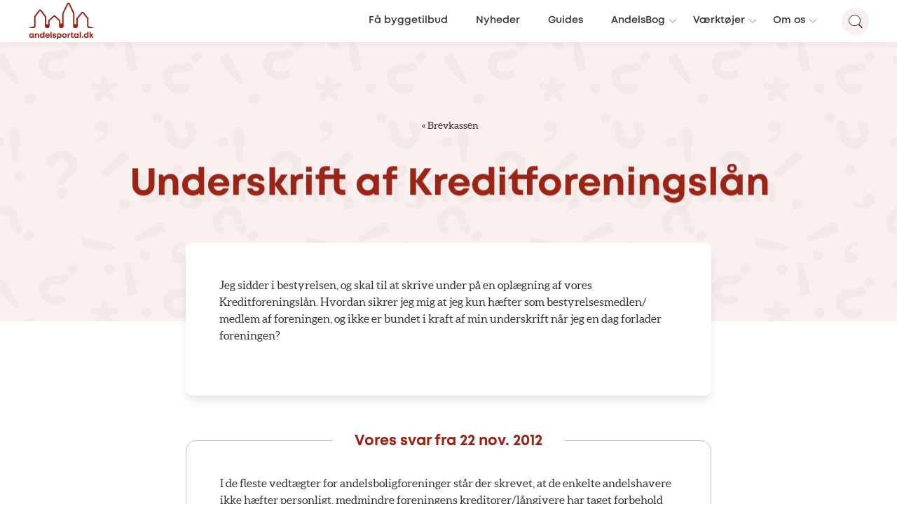

--- FILE ---
content_type: text/html; charset=UTF-8
request_url: https://www.andelsportal.dk/brevkasse/underskrift-af-kreditforeningslan/
body_size: 18498
content:
<!doctype html>
<html lang="da-DK" class="no-js">

	<head>

		<meta charset="UTF-8">
		<link href="https://www.googletagmanager.com" rel="preconnect">
		<link href="//www.google-analytics.com" rel="dns-prefetch">

		<link rel="apple-touch-icon" sizes="180x180" href="https://www.andelsportal.dk/wp-content/themes/andelsportal/assets/favicons/apple-touch-icon.png">
		<link rel="icon" type="image/png" sizes="32x32" href="https://www.andelsportal.dk/wp-content/themes/andelsportal/assets/favicons/favicon-32x32.png">
		<link rel="icon" type="image/png" sizes="16x16" href="https://www.andelsportal.dk/wp-content/themes/andelsportal/assets/favicons/favicon-16x16.png">
		<link rel="manifest" href="https://www.andelsportal.dk/wp-content/themes/andelsportal/assets/favicons/site.webmanifest">
		<link rel="mask-icon" href="https://www.andelsportal.dk/wp-content/themes/andelsportal/assets/favicons/safari-pinned-tab.svg" color="#5bbad5">
		<meta name="msapplication-TileColor" content="#ffc40d">
		<meta name="theme-color" content="#ffffff">

		<meta http-equiv="X-UA-Compatible" content="IE=edge,chrome=1">
		<meta name="viewport" content="width=device-width, initial-scale=1, maximum-scale=1, viewport-fit=cover">

		<link rel="preload" href="https://www.andelsportal.dk/wp-content/themes/andelsportal/assets/fonts/Mont-Book/font.woff2" as="font" type="font/woff2"  crossorigin="anonymous">
		<link rel="preload" href="https://www.andelsportal.dk/wp-content/themes/andelsportal/assets/fonts/Mont-Bold/font.woff2" as="font" type="font/woff2" crossorigin="anonymous">
		<link rel="preload" href="https://www.andelsportal.dk/wp-content/themes/andelsportal/assets/fonts/Mont-Heavy/font.woff2" as="font" type="font/woff2" crossorigin="anonymous">

		
		<meta name='robots' content='index, follow, max-image-preview:large, max-snippet:-1, max-video-preview:-1' />

	<!-- This site is optimized with the Yoast SEO Premium plugin v25.6 (Yoast SEO v26.3) - https://yoast.com/wordpress/plugins/seo/ -->
	<title>Underskrift af Kreditforeningslån - Andelsportal.dk</title>
	<meta name="description" content="Jeg sidder i bestyrelsen, og skal til at skrive under på en oplægning af vores Kreditforeningslån. Hvordan sikrer jeg mig at jeg kun hæfter som" />
	<link rel="canonical" href="https://www.andelsportal.dk/brevkasse/underskrift-af-kreditforeningslan/" />
	<meta property="og:locale" content="da_DK" />
	<meta property="og:type" content="article" />
	<meta property="og:title" content="Underskrift af Kreditforeningslån - Andelsportal.dk" />
	<meta property="og:description" content="Jeg sidder i bestyrelsen, og skal til at skrive under på en oplægning af vores Kreditforeningslån. Hvordan sikrer jeg mig at jeg kun hæfter som" />
	<meta property="og:url" content="https://www.andelsportal.dk/brevkasse/underskrift-af-kreditforeningslan/" />
	<meta property="og:site_name" content="Andelsportal.dk" />
	<meta name="twitter:card" content="summary_large_image" />
	<script type="application/ld+json" class="yoast-schema-graph">{"@context":"https://schema.org","@graph":[{"@type":"WebPage","@id":"https://www.andelsportal.dk/brevkasse/underskrift-af-kreditforeningslan/","url":"https://www.andelsportal.dk/brevkasse/underskrift-af-kreditforeningslan/","name":"Underskrift af Kreditforeningslån - Andelsportal.dk","isPartOf":{"@id":"https://www.andelsportal.dk/#website"},"datePublished":"2012-11-22T10:27:00+00:00","description":"Jeg sidder i bestyrelsen, og skal til at skrive under på en oplægning af vores Kreditforeningslån. Hvordan sikrer jeg mig at jeg kun hæfter som","inLanguage":"da-DK","potentialAction":[{"@type":"ReadAction","target":["https://www.andelsportal.dk/brevkasse/underskrift-af-kreditforeningslan/"]}]},{"@type":"WebSite","@id":"https://www.andelsportal.dk/#website","url":"https://www.andelsportal.dk/","name":"Andelsportal.dk","description":"","publisher":{"@id":"https://www.andelsportal.dk/#organization"},"alternateName":"For dig, der bor i andelsbolig!","potentialAction":[{"@type":"SearchAction","target":{"@type":"EntryPoint","urlTemplate":"https://www.andelsportal.dk/?s={search_term_string}"},"query-input":{"@type":"PropertyValueSpecification","valueRequired":true,"valueName":"search_term_string"}}],"inLanguage":"da-DK"},{"@type":"Organization","@id":"https://www.andelsportal.dk/#organization","name":"Andelsportal.dk","alternateName":"For dig, der bor i andelsbolig!","url":"https://www.andelsportal.dk/","logo":{"@type":"ImageObject","inLanguage":"da-DK","@id":"https://www.andelsportal.dk/#/schema/logo/image/","url":"https://www.andelsportal.dk/wp-content/uploads/2021/08/andelsportal-logo-1-1.png","contentUrl":"https://www.andelsportal.dk/wp-content/uploads/2021/08/andelsportal-logo-1-1.png","width":1053,"height":582,"caption":"Andelsportal.dk"},"image":{"@id":"https://www.andelsportal.dk/#/schema/logo/image/"}}]}</script>
	<!-- / Yoast SEO Premium plugin. -->


<link rel='dns-prefetch' href='//ajax.googleapis.com' />
<link rel='dns-prefetch' href='//cdnjs.cloudflare.com' />
<link rel='dns-prefetch' href='//cdn.3bt.dk' />
<link rel='dns-prefetch' href='//www.youtube.com' />
<link rel='dns-prefetch' href='//player.vimeo.com' />
<link rel='dns-prefetch' href='//cdn.jsdelivr.net' />
<style id='wp-img-auto-sizes-contain-inline-css' type='text/css'>
img:is([sizes=auto i],[sizes^="auto," i]){contain-intrinsic-size:3000px 1500px}
/*# sourceURL=wp-img-auto-sizes-contain-inline-css */
</style>
<style id='wp-emoji-styles-inline-css' type='text/css'>

	img.wp-smiley, img.emoji {
		display: inline !important;
		border: none !important;
		box-shadow: none !important;
		height: 1em !important;
		width: 1em !important;
		margin: 0 0.07em !important;
		vertical-align: -0.1em !important;
		background: none !important;
		padding: 0 !important;
	}
/*# sourceURL=wp-emoji-styles-inline-css */
</style>
<link rel='stylesheet' id='wp-block-library-css' href='https://www.andelsportal.dk/wp-includes/css/dist/block-library/style.min.css?ver=6.9' type='text/css' media='all' />
<link rel='stylesheet' id='classic-theme-styles-css' href='https://www.andelsportal.dk/wp-includes/css/classic-themes.min.css?ver=6.9' type='text/css' media='all' />
<style id='global-styles-inline-css' type='text/css'>
:root{--wp--preset--aspect-ratio--square: 1;--wp--preset--aspect-ratio--4-3: 4/3;--wp--preset--aspect-ratio--3-4: 3/4;--wp--preset--aspect-ratio--3-2: 3/2;--wp--preset--aspect-ratio--2-3: 2/3;--wp--preset--aspect-ratio--16-9: 16/9;--wp--preset--aspect-ratio--9-16: 9/16;--wp--preset--color--black: #000000;--wp--preset--color--cyan-bluish-gray: #abb8c3;--wp--preset--color--white: #ffffff;--wp--preset--color--pale-pink: #f78da7;--wp--preset--color--vivid-red: #cf2e2e;--wp--preset--color--luminous-vivid-orange: #ff6900;--wp--preset--color--luminous-vivid-amber: #fcb900;--wp--preset--color--light-green-cyan: #7bdcb5;--wp--preset--color--vivid-green-cyan: #00d084;--wp--preset--color--pale-cyan-blue: #8ed1fc;--wp--preset--color--vivid-cyan-blue: #0693e3;--wp--preset--color--vivid-purple: #9b51e0;--wp--preset--color--color-1: #9A2415;--wp--preset--color--color-2: #698998;--wp--preset--color--color-3: #BFBFBF;--wp--preset--color--color-4: #451712;--wp--preset--color--color-5: #777777;--wp--preset--color--color-8: #4AB252;--wp--preset--color--color-9: #DDAE48;--wp--preset--color--color-6: white;--wp--preset--color--color-11: #F8EFEE;--wp--preset--color--color-12: #EAF4F6;--wp--preset--color--color-13: #FCF7ED;--wp--preset--color--color-14: #F3F5F7;--wp--preset--gradient--vivid-cyan-blue-to-vivid-purple: linear-gradient(135deg,rgb(6,147,227) 0%,rgb(155,81,224) 100%);--wp--preset--gradient--light-green-cyan-to-vivid-green-cyan: linear-gradient(135deg,rgb(122,220,180) 0%,rgb(0,208,130) 100%);--wp--preset--gradient--luminous-vivid-amber-to-luminous-vivid-orange: linear-gradient(135deg,rgb(252,185,0) 0%,rgb(255,105,0) 100%);--wp--preset--gradient--luminous-vivid-orange-to-vivid-red: linear-gradient(135deg,rgb(255,105,0) 0%,rgb(207,46,46) 100%);--wp--preset--gradient--very-light-gray-to-cyan-bluish-gray: linear-gradient(135deg,rgb(238,238,238) 0%,rgb(169,184,195) 100%);--wp--preset--gradient--cool-to-warm-spectrum: linear-gradient(135deg,rgb(74,234,220) 0%,rgb(151,120,209) 20%,rgb(207,42,186) 40%,rgb(238,44,130) 60%,rgb(251,105,98) 80%,rgb(254,248,76) 100%);--wp--preset--gradient--blush-light-purple: linear-gradient(135deg,rgb(255,206,236) 0%,rgb(152,150,240) 100%);--wp--preset--gradient--blush-bordeaux: linear-gradient(135deg,rgb(254,205,165) 0%,rgb(254,45,45) 50%,rgb(107,0,62) 100%);--wp--preset--gradient--luminous-dusk: linear-gradient(135deg,rgb(255,203,112) 0%,rgb(199,81,192) 50%,rgb(65,88,208) 100%);--wp--preset--gradient--pale-ocean: linear-gradient(135deg,rgb(255,245,203) 0%,rgb(182,227,212) 50%,rgb(51,167,181) 100%);--wp--preset--gradient--electric-grass: linear-gradient(135deg,rgb(202,248,128) 0%,rgb(113,206,126) 100%);--wp--preset--gradient--midnight: linear-gradient(135deg,rgb(2,3,129) 0%,rgb(40,116,252) 100%);--wp--preset--font-size--small: 12px;--wp--preset--font-size--medium: 20px;--wp--preset--font-size--large: 20px;--wp--preset--font-size--x-large: 42px;--wp--preset--font-size--regular: 16px;--wp--preset--font-size--larger: 26px;--wp--preset--font-size--heading-2: 35px;--wp--preset--font-size--heading-1: 54px;--wp--preset--spacing--20: 0.44rem;--wp--preset--spacing--30: 0.67rem;--wp--preset--spacing--40: 1rem;--wp--preset--spacing--50: 1.5rem;--wp--preset--spacing--60: 2.25rem;--wp--preset--spacing--70: 3.38rem;--wp--preset--spacing--80: 5.06rem;--wp--preset--shadow--natural: 6px 6px 9px rgba(0, 0, 0, 0.2);--wp--preset--shadow--deep: 12px 12px 50px rgba(0, 0, 0, 0.4);--wp--preset--shadow--sharp: 6px 6px 0px rgba(0, 0, 0, 0.2);--wp--preset--shadow--outlined: 6px 6px 0px -3px rgb(255, 255, 255), 6px 6px rgb(0, 0, 0);--wp--preset--shadow--crisp: 6px 6px 0px rgb(0, 0, 0);}:where(.is-layout-flex){gap: 0.5em;}:where(.is-layout-grid){gap: 0.5em;}body .is-layout-flex{display: flex;}.is-layout-flex{flex-wrap: wrap;align-items: center;}.is-layout-flex > :is(*, div){margin: 0;}body .is-layout-grid{display: grid;}.is-layout-grid > :is(*, div){margin: 0;}:where(.wp-block-columns.is-layout-flex){gap: 2em;}:where(.wp-block-columns.is-layout-grid){gap: 2em;}:where(.wp-block-post-template.is-layout-flex){gap: 1.25em;}:where(.wp-block-post-template.is-layout-grid){gap: 1.25em;}.has-black-color{color: var(--wp--preset--color--black) !important;}.has-cyan-bluish-gray-color{color: var(--wp--preset--color--cyan-bluish-gray) !important;}.has-white-color{color: var(--wp--preset--color--white) !important;}.has-pale-pink-color{color: var(--wp--preset--color--pale-pink) !important;}.has-vivid-red-color{color: var(--wp--preset--color--vivid-red) !important;}.has-luminous-vivid-orange-color{color: var(--wp--preset--color--luminous-vivid-orange) !important;}.has-luminous-vivid-amber-color{color: var(--wp--preset--color--luminous-vivid-amber) !important;}.has-light-green-cyan-color{color: var(--wp--preset--color--light-green-cyan) !important;}.has-vivid-green-cyan-color{color: var(--wp--preset--color--vivid-green-cyan) !important;}.has-pale-cyan-blue-color{color: var(--wp--preset--color--pale-cyan-blue) !important;}.has-vivid-cyan-blue-color{color: var(--wp--preset--color--vivid-cyan-blue) !important;}.has-vivid-purple-color{color: var(--wp--preset--color--vivid-purple) !important;}.has-black-background-color{background-color: var(--wp--preset--color--black) !important;}.has-cyan-bluish-gray-background-color{background-color: var(--wp--preset--color--cyan-bluish-gray) !important;}.has-white-background-color{background-color: var(--wp--preset--color--white) !important;}.has-pale-pink-background-color{background-color: var(--wp--preset--color--pale-pink) !important;}.has-vivid-red-background-color{background-color: var(--wp--preset--color--vivid-red) !important;}.has-luminous-vivid-orange-background-color{background-color: var(--wp--preset--color--luminous-vivid-orange) !important;}.has-luminous-vivid-amber-background-color{background-color: var(--wp--preset--color--luminous-vivid-amber) !important;}.has-light-green-cyan-background-color{background-color: var(--wp--preset--color--light-green-cyan) !important;}.has-vivid-green-cyan-background-color{background-color: var(--wp--preset--color--vivid-green-cyan) !important;}.has-pale-cyan-blue-background-color{background-color: var(--wp--preset--color--pale-cyan-blue) !important;}.has-vivid-cyan-blue-background-color{background-color: var(--wp--preset--color--vivid-cyan-blue) !important;}.has-vivid-purple-background-color{background-color: var(--wp--preset--color--vivid-purple) !important;}.has-black-border-color{border-color: var(--wp--preset--color--black) !important;}.has-cyan-bluish-gray-border-color{border-color: var(--wp--preset--color--cyan-bluish-gray) !important;}.has-white-border-color{border-color: var(--wp--preset--color--white) !important;}.has-pale-pink-border-color{border-color: var(--wp--preset--color--pale-pink) !important;}.has-vivid-red-border-color{border-color: var(--wp--preset--color--vivid-red) !important;}.has-luminous-vivid-orange-border-color{border-color: var(--wp--preset--color--luminous-vivid-orange) !important;}.has-luminous-vivid-amber-border-color{border-color: var(--wp--preset--color--luminous-vivid-amber) !important;}.has-light-green-cyan-border-color{border-color: var(--wp--preset--color--light-green-cyan) !important;}.has-vivid-green-cyan-border-color{border-color: var(--wp--preset--color--vivid-green-cyan) !important;}.has-pale-cyan-blue-border-color{border-color: var(--wp--preset--color--pale-cyan-blue) !important;}.has-vivid-cyan-blue-border-color{border-color: var(--wp--preset--color--vivid-cyan-blue) !important;}.has-vivid-purple-border-color{border-color: var(--wp--preset--color--vivid-purple) !important;}.has-vivid-cyan-blue-to-vivid-purple-gradient-background{background: var(--wp--preset--gradient--vivid-cyan-blue-to-vivid-purple) !important;}.has-light-green-cyan-to-vivid-green-cyan-gradient-background{background: var(--wp--preset--gradient--light-green-cyan-to-vivid-green-cyan) !important;}.has-luminous-vivid-amber-to-luminous-vivid-orange-gradient-background{background: var(--wp--preset--gradient--luminous-vivid-amber-to-luminous-vivid-orange) !important;}.has-luminous-vivid-orange-to-vivid-red-gradient-background{background: var(--wp--preset--gradient--luminous-vivid-orange-to-vivid-red) !important;}.has-very-light-gray-to-cyan-bluish-gray-gradient-background{background: var(--wp--preset--gradient--very-light-gray-to-cyan-bluish-gray) !important;}.has-cool-to-warm-spectrum-gradient-background{background: var(--wp--preset--gradient--cool-to-warm-spectrum) !important;}.has-blush-light-purple-gradient-background{background: var(--wp--preset--gradient--blush-light-purple) !important;}.has-blush-bordeaux-gradient-background{background: var(--wp--preset--gradient--blush-bordeaux) !important;}.has-luminous-dusk-gradient-background{background: var(--wp--preset--gradient--luminous-dusk) !important;}.has-pale-ocean-gradient-background{background: var(--wp--preset--gradient--pale-ocean) !important;}.has-electric-grass-gradient-background{background: var(--wp--preset--gradient--electric-grass) !important;}.has-midnight-gradient-background{background: var(--wp--preset--gradient--midnight) !important;}.has-small-font-size{font-size: var(--wp--preset--font-size--small) !important;}.has-medium-font-size{font-size: var(--wp--preset--font-size--medium) !important;}.has-large-font-size{font-size: var(--wp--preset--font-size--large) !important;}.has-x-large-font-size{font-size: var(--wp--preset--font-size--x-large) !important;}
:where(.wp-block-post-template.is-layout-flex){gap: 1.25em;}:where(.wp-block-post-template.is-layout-grid){gap: 1.25em;}
:where(.wp-block-term-template.is-layout-flex){gap: 1.25em;}:where(.wp-block-term-template.is-layout-grid){gap: 1.25em;}
:where(.wp-block-columns.is-layout-flex){gap: 2em;}:where(.wp-block-columns.is-layout-grid){gap: 2em;}
:root :where(.wp-block-pullquote){font-size: 1.5em;line-height: 1.6;}
/*# sourceURL=global-styles-inline-css */
</style>
<link rel='stylesheet' id='ab3byg_style-css' href='https://www.andelsportal.dk/wp-content/plugins/ab3byg-leverandoer/assets/css/supplier_style.css?ver=10.1.1' type='text/css' media='' />
<link rel='stylesheet' id='grids-frontend-css' href='https://www.andelsportal.dk/wp-content/plugins/grids/assets/css/frontend.css?ver=1.3.10' type='text/css' media='all' />
<link rel='stylesheet' id='style-0-css' href='https://www.andelsportal.dk/wp-content/themes/andelsportal/assets/css/swiper.min.css?ver=9.6.24' type='text/css' media='all' />
<link rel='stylesheet' id='style-1-css' href='https://cdnjs.cloudflare.com/ajax/libs/rangeslider.js/2.3.3/rangeslider.min.css?ver=9.6.24' type='text/css' media='all' />
<link rel='stylesheet' id='style-2-css' href='https://www.andelsportal.dk/wp-content/themes/andelsportal/assets/css/main.css?ver=9.6.24' type='text/css' media='all' />
<link rel='stylesheet' id='asp-instances-css' href='https://www.andelsportal.dk/wp-content/cache/asp/style.instances-ho-is-po-no-da-au-se-is.css?ver=WFrAS6' type='text/css' media='all' />
<script type="text/javascript" id="ab3byg_script_inline-js-before">
/* <![CDATA[ */
var ab3byg = {"ajax_url":"https:\/\/www.andelsportal.dk\/wp-admin\/admin-ajax.php","theme_url":"https:\/\/www.andelsportal.dk\/wp-content\/themes\/andelsportal","url":"https:\/\/www.andelsportal.dk","plugin_url":"https:\/\/www.andelsportal.dk\/wp-content\/plugins\/ab3byg-leverandoer\/"}
//# sourceURL=ab3byg_script_inline-js-before
/* ]]> */
</script>
<script type="text/javascript" src="https://www.andelsportal.dk/wp-includes/js/jquery/jquery.min.js?ver=3.7.1" id="jquery-core-js"></script>
<link rel="https://api.w.org/" href="https://www.andelsportal.dk/wp-json/" /><link rel="alternate" title="JSON" type="application/json" href="https://www.andelsportal.dk/wp-json/wp/v2/brevkasse/4360" /><link rel="EditURI" type="application/rsd+xml" title="RSD" href="https://www.andelsportal.dk/xmlrpc.php?rsd" />
<link rel='shortlink' href='https://www.andelsportal.dk/?p=4360' />




		<!-- <script id="CookieConsent" src="https://policy.app.cookieinformation.com/uc.js" data-culture="DA" type="text/javascript"></script> -->


		<!-- Google Tag Manager -->
		<script>(function(w,d,s,l,i){w[l]=w[l]||[];w[l].push({'gtm.start':
		new Date().getTime(),event:'gtm.js'});var f=d.getElementsByTagName(s)[0],
		j=d.createElement(s),dl=l!='dataLayer'?'&l='+l:'';j.async=true;j.src=
		'https://gtm.andelsportal.dk/qbreojrj.js?id='+i+dl;f.parentNode.insertBefore(j,f);
		})(window,document,'script','dataLayer','GTM-KPL7Z4T');</script>
		<!-- End Google Tag Manager -->

		<script>
		var Site = {
			url: 'https://www.andelsportal.dk',
			theme_url: 'https://www.andelsportal.dk/wp-content/themes/andelsportal',
			ajax_url: 'https://www.andelsportal.dk/wp-admin/admin-ajax.php',
		}
		</script>


	
				<link rel="preconnect" href="https://fonts.gstatic.com" crossorigin />
				<style>
					@font-face {
  font-family: 'Lato';
  font-style: normal;
  font-weight: 300;
  font-display: swap;
  src: url(https://fonts.gstatic.com/s/lato/v23/S6u9w4BMUTPHh7USSwiPHA.ttf) format('truetype');
}
@font-face {
  font-family: 'Lato';
  font-style: normal;
  font-weight: 400;
  font-display: swap;
  src: url(https://fonts.gstatic.com/s/lato/v23/S6uyw4BMUTPHjx4wWw.ttf) format('truetype');
}
@font-face {
  font-family: 'Lato';
  font-style: normal;
  font-weight: 700;
  font-display: swap;
  src: url(https://fonts.gstatic.com/s/lato/v23/S6u9w4BMUTPHh6UVSwiPHA.ttf) format('truetype');
}
@font-face {
  font-family: 'Open Sans';
  font-style: normal;
  font-weight: 300;
  font-stretch: normal;
  font-display: swap;
  src: url(https://fonts.gstatic.com/s/opensans/v34/memSYaGs126MiZpBA-UvWbX2vVnXBbObj2OVZyOOSr4dVJWUgsiH0B4gaVc.ttf) format('truetype');
}
@font-face {
  font-family: 'Open Sans';
  font-style: normal;
  font-weight: 400;
  font-stretch: normal;
  font-display: swap;
  src: url(https://fonts.gstatic.com/s/opensans/v34/memSYaGs126MiZpBA-UvWbX2vVnXBbObj2OVZyOOSr4dVJWUgsjZ0B4gaVc.ttf) format('truetype');
}
@font-face {
  font-family: 'Open Sans';
  font-style: normal;
  font-weight: 700;
  font-stretch: normal;
  font-display: swap;
  src: url(https://fonts.gstatic.com/s/opensans/v34/memSYaGs126MiZpBA-UvWbX2vVnXBbObj2OVZyOOSr4dVJWUgsg-1x4gaVc.ttf) format('truetype');
}

				</style></head>

	<body class="wp-singular brevkasse-template-default single single-brevkasse postid-4360 wp-embed-responsive wp-theme-andelsportal">

		<!-- Google Tag Manager (noscript) -->
		<noscript><iframe src="https://gtm.andelsportal.dk/ns.html?id=GTM-KPL7Z4T" height="0" width="0" style="display:none;visibility:hidden"></iframe></noscript>
		<!-- End Google Tag Manager (noscript) -->

		<script>
// IE
 if( window.document.documentMode ) {

	var popup = document.createElement("div");
	popup.className = 'popup explorer'

	var html = '<div class="box">'
		html += 	'<h1>Hej.</h1><p class="h3">Vi understøtter ikke din browser fuldt ud.<br>For en optimal oplevelse, anbefaler vi én af følgende:</p>'
		html += 	'<div class="browsers">'
		html += 		'<a href="https://www.google.com/chrome/" target="_blank"><img src="https://www.andelsportal.dk/wp-content/themes/andelsportal/assets/img/_chrome.png" alt="Chrome"></a>'
		html += 		'<a href="http://www.mozilla.org/da/firefox/new/" target="_blank"><img src="https://www.andelsportal.dk/wp-content/themes/andelsportal/assets/img/_mozilla.png" alt="Firefox"></a>'
		html += 		'<a href="https://www.microsoft.com/da-dk/edge" target="_blank"><img src="https://www.andelsportal.dk/wp-content/themes/andelsportal/assets/img/_edge.png" alt="Edge"></a>'
		html += 	'</div>'
		html += 	'<p class="h5">Du kan vælge at fortsætte til siden, men oplevelsen kan ikke garanteres.</p>'
		html += 	'<a class="link h5" href="#" onclick="close_IE_popup()">Forsæt til hjemmesiden</a>'
		html += '</div>'

	popup.innerHTML = html;
	document.body.appendChild(popup);

	document.querySelectorAll('body')[0].classList.add('old_browser')
 }

function close_IE_popup() {
	$('.popup.explorer').fadeOut(300, function(){
		$(this).remove();
	})
	//setCookie('hide_IE_popup', 1 ,0)
}
</script>

<style>
	.popup.explorer {
		position: fixed;
		z-index: 9999;
		background: rgba(0, 0, 0, 0.7);
		width: 100%;
		height: 100%;
		top: 0;
		left: 0;
	}

	.popup.explorer .box {
		position: absolute;
		background: white;
		padding: 2rem;
		max-width: 90%;
		transform: translate(-50%,-50%);
		top: 50%;
		left: 50%;
		width: 1000px;
	}

	.popup.explorer h1 {
		margin: 0;
	}

	.popup.explorer .browsers {
		margin: 0 auto;
		margin-bottom: 20px;
		margin-top: 20px;
	}

	.popup.explorer .browsers a {
		width: 130px;
		display: inline-block;
		padding: 20px 40px 20px 0;
	}
	.popup.explorer .browsers img {
		display: block;
		width: 100%;
	}

	.popup.explorer a.link {
		display: inline-block;
		padding: 15px 15px 10px 15px;
		margin-top: 10px;
		border: 2px solid #1f1f1f;
		text-decoration: none;
		color: #1f1f1f;
	}

</style>

		<header class="header">
			<div class="header_wrapper">
				<div class="left">
					<a href="https://www.andelsportal.dk" class="logo">
						<svg id="Layer_1" xmlns="http://www.w3.org/2000/svg" viewBox="0 0 343.6 190.11"  xml:space="preserve" class="logo-andelsportal">
  <defs>
    <style>
	.andelslogo_svg {
		fill:#9A2415;
		fill: currentColor;
	}
    </style>
  </defs>
  <path class="andelslogo_svg" d="m30.23,159.24v22.67h-4.8l-.53-2.03c-1.95,1.7-4.49,2.7-7.35,2.7-6.82,0-11.89-5.15-11.89-12.01s5.07-11.94,11.89-11.94c2.91,0,5.49,1.03,7.45,2.77l.65-2.17h4.58Zm-6.01,11.33c0-3.56-2.61-6.21-6.17-6.21s-6.18,2.66-6.18,6.21,2.62,6.21,6.18,6.21,6.17-2.65,6.17-6.21Z" />
  <path class="andelslogo_svg" d="m56.91,168.2v13.74h-6.13v-12.75c0-3.43-1.3-5.08-3.95-5.08-3.16,0-5.09,2.26-5.09,5.91v11.91h-6.13v-22.67h4.21l1.19,2.8c1.72-2.04,4.42-3.34,7.51-3.34,5.17,0,8.39,3.73,8.39,9.47Z" />
  <path class="andelslogo_svg" d="m84.79,151.1v30.84h-4.53l-.72-1.89c-1.9,1.62-4.35,2.56-7.1,2.56-6.88,0-11.92-5.15-11.92-12.01s5.04-11.98,11.92-11.98c2.34,0,4.47.68,6.22,1.88v-9.41h6.13Zm-5.67,19.5c0-3.55-2.62-6.21-6.18-6.21s-6.17,2.65-6.17,6.21,2.61,6.21,6.17,6.21,6.18-2.67,6.18-6.21Z" />
  <path class="andelslogo_svg" d="m112.06,172.32h-17.16c.53,3.09,2.57,4.8,5.54,4.8,2.13,0,3.88-1.01,4.81-2.63h6.44c-1.65,4.94-5.99,8.09-11.25,8.09-6.69,0-11.76-5.18-11.76-11.97s5.03-11.97,11.76-11.97,11.73,5.37,11.73,11.89c0,.6-.04,1.2-.12,1.8Zm-16.99-4.19h10.98c-.87-2.77-2.86-4.27-5.61-4.27s-4.67,1.59-5.38,4.27Z" />
  <path class="andelslogo_svg" d="m116.03,151.1h6.13v30.84h-6.13v-30.84Z" />
  <path class="andelslogo_svg" d="m135.58,182.58c-5.69,0-9.49-3.25-9.52-8.11h5.98c.03,2.02,1.58,3.03,3.77,3.03,1.7,0,3.22-.77,3.22-2.29s-1.96-2.02-4.36-2.42c-3.62-.6-8.23-1.57-8.23-6.91,0-4.29,3.65-7.25,9.12-7.25s9.06,3.05,9.09,7.58h-5.82c-.02-1.8-1.29-2.69-3.42-2.69-1.91,0-3.03.87-3.03,2.17,0,1.51,1.93,1.86,4.29,2.29,3.7.66,8.42,1.45,8.42,6.97,0,4.62-3.78,7.64-9.51,7.64h0Z" />
  <path class="andelslogo_svg" d="m161.42,158.63c6.83,0,11.88,5.11,11.88,11.98s-5.05,12.01-11.88,12.01c-2.35,0-4.48-.69-6.24-1.91v9.4h-6.13v-30.84h4.05l1.05,2.06c1.92-1.71,4.44-2.7,7.27-2.7h0Zm5.67,11.97c0-3.56-2.61-6.21-6.17-6.21s-6.18,2.66-6.18,6.21,2.62,6.21,6.18,6.21,6.17-2.65,6.17-6.21Z" />
  <path class="andelslogo_svg" d="m175.69,170.61c0-6.88,5.23-11.97,12.25-11.97s12.25,5.11,12.25,11.97-5.27,11.97-12.25,11.97-12.25-5.14-12.25-11.97Zm18.29,0c0-3.67-2.51-6.21-6.04-6.21s-6.04,2.54-6.04,6.21,2.51,6.21,6.04,6.21,6.04-2.54,6.04-6.21Z" />
  <path class="andelslogo_svg" d="m217.69,159.15v5.78h-2.66c-3.45,0-4.82,1.53-4.82,5.24v11.78h-6.13v-22.67h3.93l1.09,2.78c1.61-2,3.66-2.9,6.57-2.9h2.01Z" />
  <path class="andelslogo_svg" d="m234.7,176.48v5.46h-4.35c-4.99,0-8.05-3.06-8.05-8.09v-9.65h-4.1v-1.33l8.95-9.52h1.17v5.91h6.25v4.93h-6.15v8.83c0,2.19,1.26,3.45,3.49,3.45h2.79Z" />
  <path class="andelslogo_svg" d="m261.24,159.24v22.67h-4.8l-.53-2.03c-1.95,1.7-4.49,2.7-7.35,2.7-6.82,0-11.89-5.15-11.89-12.01s5.07-11.94,11.89-11.94c2.91,0,5.49,1.03,7.45,2.77l.65-2.17h4.58Zm-6.01,11.33c0-3.56-2.61-6.21-6.17-6.21s-6.18,2.66-6.18,6.21,2.62,6.21,6.18,6.21,6.17-2.65,6.17-6.21Z" />
  <path class="andelslogo_svg" d="m266.62,151.1h6.13v30.84h-6.13v-30.84Z" />
  <path class="andelslogo_svg" d="m277.69,175.38h6.5v6.56h-6.5v-6.56Z" />
  <path class="andelslogo_svg" d="m312.02,151.1v30.84h-4.53l-.72-1.89c-1.9,1.62-4.35,2.56-7.1,2.56-6.88,0-11.92-5.15-11.92-12.01s5.04-11.98,11.92-11.98c2.34,0,4.47.68,6.22,1.88v-9.41h6.13Zm-5.67,19.5c0-3.55-2.62-6.21-6.18-6.21s-6.17,2.65-6.17,6.21,2.61,6.21,6.17,6.21,6.18-2.67,6.18-6.21Z" />
  <path class="andelslogo_svg" d="m330.51,181.94l-7.25-10.84v10.84h-6.13v-30.84h6.13v18.24l6.8-10.07h7.06l-7.67,10.79,8.48,11.87h-7.43Z" />
  <path class="andelslogo_svg" d="m343.6,131.39h-29.55c-2.48,0-4.72-1-6.34-2.63-1.55-1.55-2.54-3.67-2.62-6.03h-.01l.05-38.45c0-.31-.1-.61-.29-.85l-22.28-28.59c-.36-.44-.82-.5-1.06-.5h0c-.25,0-.71.07-1.07.52l-.03.04-23.54,28.6c-.2.25-.32.56-.32.87v38.08c0,2.47-1,4.7-2.62,6.32-1.62,1.62-3.85,2.62-6.32,2.62h-6.24c-4.94,0-8.94-4-8.94-8.94V56.78c0-.2-.05-.4-.13-.58l-22.38-48.15c-.33-.67-.91-.78-1.24-.78-.16,0-.39.03-.62.14-.23.11-.46.31-.62.65v.03s-23.43,48.15-23.43,48.15c-.09.19-.14.39-.14.6v65.64c0,2.47-1,4.7-2.62,6.32-1.62,1.62-3.85,2.62-6.32,2.62h-6.24c-4.94,0-8.94-4-8.94-8.94v-26.98c0-.38-.16-.74-.43-1l-22.48-21.31c-.52-.5-1.35-.5-1.88-.02l-23.33,21.36c-.29.26-.45.63-.45,1.02v26.93c0,2.47-1,4.7-2.62,6.32-1.62,1.62-3.85,2.62-6.32,2.62h-6.24c-4.93,0-8.94-4-8.94-8.94v-47.77c0-.3-.1-.59-.28-.83l-22.89-30.53c-.36-.48-.85-.55-1.1-.55-.13,0-.32.02-.51.1s-.41.21-.59.45l-22.91,30.53c-.18.24-.28.53-.28.83v47.73c0,2.48-1,4.72-2.63,6.34-1.63,1.62-3.87,2.63-6.34,2.63H0s9.69-3.67,31.26-8.97v-47.73c0-1.86.61-3.7,1.73-5.19l22.91-30.53c1.65-2.2,4.17-3.45,6.91-3.45,1.37,0,2.69.32,3.87.9,1.18.59,2.22,1.45,3.05,2.55l22.89,30.53c1.11,1.49,1.73,3.33,1.73,5.18v37.36c3.16-.34,6.36-.66,9.58-.96v-15.56c0-2.42,1.02-4.74,2.8-6.37l23.33-21.36c3.33-3.05,8.5-3.01,11.78.1l22.48,21.31c1.71,1.62,2.69,3.91,2.69,6.27v12.57c1.59-.01,3.19-.02,4.79-.02s3.2,0,4.79.02v-51.23c0-1.3.3-2.61.87-3.78l23.41-48.14c1.45-3.03,4.44-4.91,7.79-4.91h0c3.37,0,6.35,1.89,7.8,4.93l.02.03,22.39,48.18c.53,1.13.8,2.39.8,3.64v54.31c3.23.3,6.42.62,9.58.96v-27.67c0-2,.7-3.95,1.97-5.49l23.53-28.58c1.65-2.05,4.1-3.22,6.73-3.22h0c2.64,0,5.1,1.18,6.75,3.25l.03.04,22.3,28.61c1.18,1.51,1.83,3.4,1.83,5.32l-.05,38.12h0c21.57,5.3,31.26,8.97,31.26,8.97Z" />
</svg>
					</a>
				</div>

				<div class="right">

					<nav class="nav" role="navigation">

						<div class="nav_left">
							<ul id="menu-main" class="menu"><li id="menu-item-39827" class="menu-item menu-item-type-post_type menu-item-object-page menu-item-39827"><a href="https://www.andelsportal.dk/indsendopgave/">Få byggetilbud</a></li>
<li id="menu-item-39828" class="menu-item menu-item-type-taxonomy menu-item-object-category menu-item-39828"><a href="https://www.andelsportal.dk/nyheder/">Nyheder</a></li>
<li id="menu-item-40719" class="menu-item menu-item-type-custom menu-item-object-custom menu-item-40719"><a href="/guides/">Guides</a></li>
<li id="menu-item-290" class="menu-item menu-item-type-post_type menu-item-object-page menu-item-has-children menu-item-290"><a href="https://www.andelsportal.dk/bog/">AndelsBog</a>
<ul class="sub-menu">
	<li id="menu-item-44181" class="menu-item menu-item-type-post_type menu-item-object-page menu-item-44181"><a href="https://www.andelsportal.dk/bog/">Alfabetisk oversigt</a></li>
	<li id="menu-item-44162" class="menu-item menu-item-type-custom menu-item-object-custom menu-item-44162"><a href="https://www.andelsportal.dk/emner/bestyrelsesarbejde/">Bestyrelsesarbejde</a></li>
	<li id="menu-item-44163" class="menu-item menu-item-type-custom menu-item-object-custom menu-item-44163"><a href="https://www.andelsportal.dk/emner/renovering-vedligeholdelse/">Renovering og vedligeholdelse</a></li>
	<li id="menu-item-44164" class="menu-item menu-item-type-custom menu-item-object-custom menu-item-44164"><a href="https://www.andelsportal.dk/emner/koeb-salg/">Køb og salg af andelsbolig</a></li>
	<li id="menu-item-44165" class="menu-item menu-item-type-custom menu-item-object-custom menu-item-44165"><a href="https://www.andelsportal.dk/emner/fakta-viden/">Nødvendig fakta og viden</a></li>
</ul>
</li>
<li id="menu-item-39829" class="menu-item menu-item-type-custom menu-item-object-custom menu-item-has-children menu-item-39829"><a href="/gratis-service/">Værktøjer</a>
<ul class="sub-menu">
	<li id="menu-item-41827" class="menu-item menu-item-type-post_type menu-item-object-page menu-item-41827"><a href="https://www.andelsportal.dk/andelsbolig-nyt/">AndelsboligNyt</a></li>
	<li id="menu-item-35533" class="menu-item menu-item-type-post_type menu-item-object-page menu-item-35533"><a href="https://www.andelsportal.dk/brev-kasse/">Brevkassen</a></li>
	<li id="menu-item-39897" class="menu-item menu-item-type-post_type menu-item-object-page menu-item-39897"><a href="https://www.andelsportal.dk/gratis-service/">Tilbud til foreninger</a></li>
	<li id="menu-item-39834" class="menu-item menu-item-type-post_type menu-item-object-page menu-item-39834"><a href="https://www.andelsportal.dk/om-os/entreprisegaranti/">Entreprisegaranti</a></li>
	<li id="menu-item-39893" class="menu-item menu-item-type-post_type menu-item-object-page menu-item-39893"><a href="https://www.andelsportal.dk/boligsoegning/">Søg bolig</a></li>
</ul>
</li>
<li id="menu-item-39830" class="menu-item menu-item-type-custom menu-item-object-custom menu-item-has-children menu-item-39830"><a href="https://www.andelsportal.dk/om-os/">Om os</a>
<ul class="sub-menu">
	<li id="menu-item-39831" class="menu-item menu-item-type-custom menu-item-object-custom menu-item-39831"><a href="https://www.andelsportal.dk/om-os/">Om Andelsportal.dk</a></li>
	<li id="menu-item-39832" class="menu-item menu-item-type-post_type menu-item-object-page menu-item-39832"><a href="https://www.andelsportal.dk/nyhedsbrev/">Nyhedsbrev</a></li>
	<li id="menu-item-39833" class="menu-item menu-item-type-post_type menu-item-object-page menu-item-39833"><a href="https://www.andelsportal.dk/branchepartner/">Branchepartner</a></li>
	<li id="menu-item-39899" class="menu-item menu-item-type-post_type menu-item-object-page menu-item-39899"><a href="https://www.andelsportal.dk/presse/">Info til pressen</a></li>
</ul>
</li>
</ul>						</div>

					</nav>

				</div>

				<div class="search_wrapper search_style_header">
				<div class="asp_w_container asp_w_container_16 asp_w_container_16_1 asp_compact" data-id="16" data-instance="1"><div class='asp_w asp_m asp_m_16 asp_m_16_1 wpdreams_asp_sc wpdreams_asp_sc-16 ajaxsearchpro asp_main_container asp_compact' data-id="16" data-name="header imported" data-asp-compact="closed" data-instance="1" id='ajaxsearchpro16_1'><div class="probox"><div class='prosettings hiddend' style='display:none;' data-opened=0><div class='innericon'><svg xmlns="http://www.w3.org/2000/svg" width="22" height="22" viewBox="0 0 512 512"><polygon transform="rotate(90 256 256)" points="142.332,104.886 197.48,50 402.5,256 197.48,462 142.332,407.113 292.727,256"/></svg></div></div><div class='proinput hiddend'><form role="search" action='#' autocomplete="off" aria-label="Search form"><input type='search' class='orig' placeholder='Hvad søger du?' name='phrase' value='' aria-label="Search input" autocomplete="off"/><input type='text' class='autocomplete' name='phrase' value='' aria-label="Search autocomplete input" aria-hidden="true" tabindex="-1" autocomplete="off" disabled/></form></div><button class='promagnifier' aria-label="Search magnifier button"><span class='asp_text_button hiddend'> Search </span><span class='innericon'></span><span class="asp_clear"></span></button><div class='proloading hiddend'><div class="asp_loader"><div class="asp_loader-inner asp_ball-scale"><div></div></div></div></div><div class='proclose hiddend'><svg version="1.1" xmlns="http://www.w3.org/2000/svg" xmlns:xlink="http://www.w3.org/1999/xlink" x="0px" y="0px" width="512px" height="512px" viewBox="0 0 512 512" enable-background="new 0 0 512 512" xml:space="preserve"><polygon points="438.393,374.595 319.757,255.977 438.378,137.348 374.595,73.607 255.995,192.225 137.375,73.622 73.607,137.352 192.246,255.983 73.622,374.625 137.352,438.393 256.002,319.734 374.652,438.378 "/></svg></div></div></div><div class='asp_data_container' style="display:none !important;"><div class="asp_init_data" style="display:none !important;" id="asp_init_id_16_1" data-asp-id="16" data-asp-instance="1" data-aspdata="[base64]/[base64]/[base64]/cz17cGhyYXNlfSIsImVsZW1lbnRvcl91cmwiOiJodHRwczpcL1wvd3d3LmFuZGVsc3BvcnRhbC5ka1wvP2FzcF9scz17cGhyYXNlfSIsIm1pbldvcmRMZW5ndGgiOjJ9LCJ3b29TaG9wIjp7InVzZUFqYXgiOjAsInNlbGVjdG9yIjoiI21haW4iLCJ1cmwiOiIifX0="></div><div class='asp_hidden_data' style="display:none !important;"><div class='asp_item_overlay'><div class='asp_item_inner'><svg xmlns="http://www.w3.org/2000/svg" width="22" height="22" viewBox="0 0 512 512"><path d="M448.225 394.243l-85.387-85.385c16.55-26.08 26.146-56.986 26.146-90.094 0-92.99-75.652-168.64-168.643-168.64-92.988 0-168.64 75.65-168.64 168.64s75.65 168.64 168.64 168.64c31.466 0 60.94-8.67 86.176-23.734l86.14 86.142c36.755 36.754 92.355-18.783 55.57-55.57zm-344.233-175.48c0-64.155 52.192-116.35 116.35-116.35s116.353 52.194 116.353 116.35S284.5 335.117 220.342 335.117s-116.35-52.196-116.35-116.352zm34.463-30.26c34.057-78.9 148.668-69.75 170.248 12.863-43.482-51.037-119.984-56.532-170.248-12.862z"/></svg></div></div></div></div><div id='__original__ajaxsearchprores16_1' class='asp_w asp_r asp_r_16 asp_r_16_1 vertical ajaxsearchpro wpdreams_asp_sc wpdreams_asp_sc-16' data-id="16" data-instance="1"><div class="results"><div class="resdrg"></div></div><div class="asp_res_loader hiddend"><div class="asp_loader"><div class="asp_loader-inner asp_ball-scale"><div></div></div></div></div></div><div id='__original__ajaxsearchprosettings16_1' class="asp_w asp_ss asp_ss_16 asp_s asp_s_16 asp_s_16_1 wpdreams_asp_sc wpdreams_asp_sc-16 ajaxsearchpro searchsettings" data-id="16" data-instance="1"><form name='options' class="asp-fss-flex" aria-label="Search settings form" autocomplete = 'off'><input type="hidden" name="current_page_id" value="4360"><input type='hidden' name='qtranslate_lang' value='0'/><input type="hidden" name="filters_changed" value="0"><input type="hidden" name="filters_initial" value="1"><fieldset class="asp_filter_generic asp_filter_id_1 asp_filter_n_0"><legend>Generic filters</legend><div class="asp_option asp_option_generic asp_option_generic_exact" role="checkbox" aria-checked="false" tabindex="0"><div class="asp_option_inner"><input type="checkbox" value="exact" id="set_exact16_1" aria-label="Exact matches only" name="asp_gen[]" /><div class="asp_option_checkbox"></div></div><div class="asp_option_label"> Exact matches only </div></div><div class="asp_option asp_option_generic asp_option_generic_title" role="checkbox" aria-checked="true" tabindex="0"><div class="asp_option_inner"><input type="checkbox" value="title" id="set_title16_1" data-origvalue="1" aria-label="Search in title" name="asp_gen[]" checked="checked"/><div class="asp_option_checkbox"></div></div><div class="asp_option_label"> Search in title </div></div><div class="asp_option asp_option_generic asp_option_generic_content" role="checkbox" aria-checked="true" tabindex="0"><div class="asp_option_inner"><input type="checkbox" value="content" id="set_content16_1" data-origvalue="1" aria-label="Search in content" name="asp_gen[]" checked="checked"/><div class="asp_option_checkbox"></div></div><div class="asp_option_label"> Search in content </div></div><div class="asp_option asp_option_generic asp_option_generic_excerpt" role="checkbox" aria-checked="true" tabindex="0"><div class="asp_option_inner"><input type="checkbox" value="excerpt" id="set_excerpt16_1" data-origvalue="1" aria-label="Search in excerpt" name="asp_gen[]" checked="checked"/><div class="asp_option_checkbox"></div></div><div class="asp_option_label"> Search in excerpt </div></div></fieldset><div style="clear:both;"></div></form></div><div class="wpdreams_clear"></div></div>				<div id='wpdreams_asp_results_16'></div>				</div>


				<div class="burger">
					<span></span>
					<span></span>
					<span></span>
				</div>
			</div>

		</header>


		<nav class="nav_mobile" role="navigation">
			<div class="menu-main-container"><ul id="menu-main-1" class="menu"><li class="menu-item menu-item-type-post_type menu-item-object-page menu-item-39827"><a href="https://www.andelsportal.dk/indsendopgave/">Få byggetilbud</a></li>
<li class="menu-item menu-item-type-taxonomy menu-item-object-category menu-item-39828"><a href="https://www.andelsportal.dk/nyheder/">Nyheder</a></li>
<li class="menu-item menu-item-type-custom menu-item-object-custom menu-item-40719"><a href="/guides/">Guides</a></li>
<li class="menu-item menu-item-type-post_type menu-item-object-page menu-item-has-children menu-item-290"><a href="https://www.andelsportal.dk/bog/">AndelsBog</a>
<ul class="sub-menu">
	<li class="menu-item menu-item-type-post_type menu-item-object-page menu-item-44181"><a href="https://www.andelsportal.dk/bog/">Alfabetisk oversigt</a></li>
	<li class="menu-item menu-item-type-custom menu-item-object-custom menu-item-44162"><a href="https://www.andelsportal.dk/emner/bestyrelsesarbejde/">Bestyrelsesarbejde</a></li>
	<li class="menu-item menu-item-type-custom menu-item-object-custom menu-item-44163"><a href="https://www.andelsportal.dk/emner/renovering-vedligeholdelse/">Renovering og vedligeholdelse</a></li>
	<li class="menu-item menu-item-type-custom menu-item-object-custom menu-item-44164"><a href="https://www.andelsportal.dk/emner/koeb-salg/">Køb og salg af andelsbolig</a></li>
	<li class="menu-item menu-item-type-custom menu-item-object-custom menu-item-44165"><a href="https://www.andelsportal.dk/emner/fakta-viden/">Nødvendig fakta og viden</a></li>
</ul>
</li>
<li class="menu-item menu-item-type-custom menu-item-object-custom menu-item-has-children menu-item-39829"><a href="/gratis-service/">Værktøjer</a>
<ul class="sub-menu">
	<li class="menu-item menu-item-type-post_type menu-item-object-page menu-item-41827"><a href="https://www.andelsportal.dk/andelsbolig-nyt/">AndelsboligNyt</a></li>
	<li class="menu-item menu-item-type-post_type menu-item-object-page menu-item-35533"><a href="https://www.andelsportal.dk/brev-kasse/">Brevkassen</a></li>
	<li class="menu-item menu-item-type-post_type menu-item-object-page menu-item-39897"><a href="https://www.andelsportal.dk/gratis-service/">Tilbud til foreninger</a></li>
	<li class="menu-item menu-item-type-post_type menu-item-object-page menu-item-39834"><a href="https://www.andelsportal.dk/om-os/entreprisegaranti/">Entreprisegaranti</a></li>
	<li class="menu-item menu-item-type-post_type menu-item-object-page menu-item-39893"><a href="https://www.andelsportal.dk/boligsoegning/">Søg bolig</a></li>
</ul>
</li>
<li class="menu-item menu-item-type-custom menu-item-object-custom menu-item-has-children menu-item-39830"><a href="https://www.andelsportal.dk/om-os/">Om os</a>
<ul class="sub-menu">
	<li class="menu-item menu-item-type-custom menu-item-object-custom menu-item-39831"><a href="https://www.andelsportal.dk/om-os/">Om Andelsportal.dk</a></li>
	<li class="menu-item menu-item-type-post_type menu-item-object-page menu-item-39832"><a href="https://www.andelsportal.dk/nyhedsbrev/">Nyhedsbrev</a></li>
	<li class="menu-item menu-item-type-post_type menu-item-object-page menu-item-39833"><a href="https://www.andelsportal.dk/branchepartner/">Branchepartner</a></li>
	<li class="menu-item menu-item-type-post_type menu-item-object-page menu-item-39899"><a href="https://www.andelsportal.dk/presse/">Info til pressen</a></li>
</ul>
</li>
</ul></div>			<div class="search_wrapper search_style_mobilenav">
				<div id='wpdreams_asp_results_19'></div>				<div class="asp_w_container asp_w_container_19 asp_w_container_19_1" data-id="19" data-instance="1"><div class='asp_w asp_m asp_m_19 asp_m_19_1 wpdreams_asp_sc wpdreams_asp_sc-19 ajaxsearchpro asp_main_container asp_non_compact' data-id="19" data-name="mobile nav imported" data-instance="1" id='ajaxsearchpro19_1'><div class="probox"><div class='prosettings' style='display:none;' data-opened=0><div class='innericon'><svg xmlns="http://www.w3.org/2000/svg" width="22" height="22" viewBox="0 0 512 512"><polygon transform="rotate(90 256 256)" points="142.332,104.886 197.48,50 402.5,256 197.48,462 142.332,407.113 292.727,256"/></svg></div></div><div class='proinput'><form role="search" action='#' autocomplete="off" aria-label="Search form"><input type='search' class='orig' placeholder='Hvad søger du?' name='phrase' value='' aria-label="Search input" autocomplete="off"/><input type='text' class='autocomplete' name='phrase' value='' aria-label="Search autocomplete input" aria-hidden="true" tabindex="-1" autocomplete="off" disabled/></form></div><button class='promagnifier' aria-label="Search magnifier button"><span class='asp_text_button hiddend'> Search </span><span class='innericon'><svg xmlns="http://www.w3.org/2000/svg" width="22" height="22" viewBox="0 0 512 512"><path d="M460.355 421.59l-106.51-106.512c20.04-27.553 31.884-61.437 31.884-98.037C385.73 124.935 310.792 50 218.685 50c-92.106 0-167.04 74.934-167.04 167.04 0 92.107 74.935 167.042 167.04 167.042 34.912 0 67.352-10.773 94.184-29.158L419.945 462l40.41-40.41zM100.63 217.04c0-65.095 52.96-118.055 118.056-118.055 65.098 0 118.057 52.96 118.057 118.056 0 65.097-52.96 118.057-118.057 118.057-65.096 0-118.055-52.96-118.055-118.056z"/></svg></span><span class="asp_clear"></span></button><div class='proloading'><div class="asp_loader"><div class="asp_loader-inner asp_ball-scale"><div></div></div></div></div><div class='proclose'><svg version="1.1" xmlns="http://www.w3.org/2000/svg" xmlns:xlink="http://www.w3.org/1999/xlink" x="0px" y="0px" width="512px" height="512px" viewBox="0 0 512 512" enable-background="new 0 0 512 512" xml:space="preserve"><polygon points="438.393,374.595 319.757,255.977 438.378,137.348 374.595,73.607 255.995,192.225 137.375,73.622 73.607,137.352 192.246,255.983 73.622,374.625 137.352,438.393 256.002,319.734 374.652,438.378 "/></svg></div></div></div><div class='asp_data_container' style="display:none !important;"><div class="asp_init_data" style="display:none !important;" id="asp_init_id_19_1" data-asp-id="19" data-asp-instance="1" data-aspdata="[base64]/[base64]/[base64]/cz17cGhyYXNlfSIsImVsZW1lbnRvcl91cmwiOiJodHRwczpcL1wvd3d3LmFuZGVsc3BvcnRhbC5ka1wvP2FzcF9scz17cGhyYXNlfSIsIm1pbldvcmRMZW5ndGgiOjJ9LCJ3b29TaG9wIjp7InVzZUFqYXgiOjAsInNlbGVjdG9yIjoiI21haW4iLCJ1cmwiOiIifX0="></div><div class='asp_hidden_data' style="display:none !important;"><div class='asp_item_overlay'><div class='asp_item_inner'><svg xmlns="http://www.w3.org/2000/svg" width="22" height="22" viewBox="0 0 512 512"><path d="M448.225 394.243l-85.387-85.385c16.55-26.08 26.146-56.986 26.146-90.094 0-92.99-75.652-168.64-168.643-168.64-92.988 0-168.64 75.65-168.64 168.64s75.65 168.64 168.64 168.64c31.466 0 60.94-8.67 86.176-23.734l86.14 86.142c36.755 36.754 92.355-18.783 55.57-55.57zm-344.233-175.48c0-64.155 52.192-116.35 116.35-116.35s116.353 52.194 116.353 116.35S284.5 335.117 220.342 335.117s-116.35-52.196-116.35-116.352zm34.463-30.26c34.057-78.9 148.668-69.75 170.248 12.863-43.482-51.037-119.984-56.532-170.248-12.862z"/></svg></div></div></div></div><div id='__original__ajaxsearchprores19_1' class='asp_w asp_r asp_r_19 asp_r_19_1 vertical ajaxsearchpro wpdreams_asp_sc wpdreams_asp_sc-19' data-id="19" data-instance="1"><div class="results"><div class="resdrg"></div></div><div class="asp_res_loader hiddend"><div class="asp_loader"><div class="asp_loader-inner asp_ball-scale"><div></div></div></div></div></div><div id='__original__ajaxsearchprosettings19_1' class="asp_w asp_ss asp_ss_19 asp_s asp_s_19 asp_s_19_1 wpdreams_asp_sc wpdreams_asp_sc-19 ajaxsearchpro searchsettings" data-id="19" data-instance="1"><form name='options' class="asp-fss-flex" aria-label="Search settings form" autocomplete = 'off'><input type="hidden" name="current_page_id" value="4360"><input type='hidden' name='qtranslate_lang' value='0'/><input type="hidden" name="filters_changed" value="0"><input type="hidden" name="filters_initial" value="1"><fieldset class="asp_filter_generic asp_filter_id_1 asp_filter_n_0"><legend>Generic filters</legend><div class="asp_option asp_option_generic asp_option_generic_exact" role="checkbox" aria-checked="false" tabindex="0"><div class="asp_option_inner"><input type="checkbox" value="exact" id="set_exact19_1" aria-label="Exact matches only" name="asp_gen[]" /><div class="asp_option_checkbox"></div></div><div class="asp_option_label"> Exact matches only </div></div><div class="asp_option asp_option_generic asp_option_generic_title" role="checkbox" aria-checked="true" tabindex="0"><div class="asp_option_inner"><input type="checkbox" value="title" id="set_title19_1" data-origvalue="1" aria-label="Search in title" name="asp_gen[]" checked="checked"/><div class="asp_option_checkbox"></div></div><div class="asp_option_label"> Search in title </div></div><div class="asp_option asp_option_generic asp_option_generic_content" role="checkbox" aria-checked="true" tabindex="0"><div class="asp_option_inner"><input type="checkbox" value="content" id="set_content19_1" data-origvalue="1" aria-label="Search in content" name="asp_gen[]" checked="checked"/><div class="asp_option_checkbox"></div></div><div class="asp_option_label"> Search in content </div></div><div class="asp_option asp_option_generic asp_option_generic_excerpt" role="checkbox" aria-checked="true" tabindex="0"><div class="asp_option_inner"><input type="checkbox" value="excerpt" id="set_excerpt19_1" data-origvalue="1" aria-label="Search in excerpt" name="asp_gen[]" checked="checked"/><div class="asp_option_checkbox"></div></div><div class="asp_option_label"> Search in excerpt </div></div></fieldset><div style="clear:both;"></div></form></div><div class="wpdreams_clear"></div></div>			</div>
		</nav>

		
	<main data-barba="wrapper">

		<div data-barba="container" data-barba-namespace="brevkasse">
		<div class="headspacer" data-header_type=""></div>

		


<article class="article singlemailbox">


	<div class="intro" style="background-image: url(https://www.andelsportal.dk/wp-content/themes/andelsportal/assets/img/letter_pattern.svg)">

		<div class="medium_corset">

			<ul class="breadcrumbs" itemscope itemtype="https://schema.org/BreadcrumbList">
				<li itemprop="itemListElement" itemscope itemtype="https://schema.org/ListItem">
					<a href="https://www.andelsportal.dk/brev-kasse/" itemprop="item"><span>«</span> <dd itemprop="name">Brevkassen</dd></a>
					<meta itemprop="position" content="1" />
				</li>
			</ul>



			<h1 class="intro_title text_center text_anim">Underskrift af Kreditforeningslån</h1>
			
		</div>

	</div>

	<div class="small_corset">
		<div class="singlemailbox__question">
			<p>Jeg sidder i bestyrelsen, og skal til at skrive under på en oplægning af vores Kreditforeningslån. Hvordan sikrer jeg mig at jeg kun hæfter som bestyrelsesmedlen/ medlem af foreningen, og ikke er bundet i kraft af min underskrift når jeg en dag forlader foreningen?</p>
					</div>

		<div class="singlemailbox__answer">
			<div class="singlemailbox__answer__date">Vores svar fra <time>22 nov. 2012</time></div>

			<div class="singlemailbox__answer__content">
			<p>I de fleste vedtægter for andelsboligforeninger står der skrevet, at de enkelte andelshavere ikke hæfter personligt, medmindre foreningens kreditorer/långivere har taget forbehold herfor. Så det afgørende er i første omgang at få afklaret om långiveren har taget forbehold for sådan en personlig hæftelse.   Hvis altså dette overhovedet er muligt efter jeres vedtægter. </p>
<p>Den oplysning bør fremgå af lånedokumenterne, som skal underskrives.   Er du i tvivl, må du spørge långiveren. </p>
<p>Og dernæst er den klare hovedregel, at man som udtrædende medlem af foreningen samtidigt bliver frigjort for ens forpligtigelser overfor foreningen.  Det vil sige, at den andelshaver som køber ens andel, træder ind i sælgers forpligtigelser.  Denne retsstilling/frigørelse bør også være nærmere beskrevet i jeres vedtægter, hvortil jeg må henvise.</p>
<p>ADVODAN Glostrup<br />
Hans Christian Færch<br />
Advokat (L)</p>
			</div>

			<div class="singlemailbox__answer__author">
				<div class="avatar"><img src="https://www.andelsportal.dk/wp-content/uploads/2022/08/andelsportal-logo-bruger-1.jpg" width="96" height="96" srcset="https://www.andelsportal.dk/wp-content/uploads/2022/08/andelsportal-logo-bruger-1.jpg 2x" alt="Andelsportal.dk" class="avatar avatar-96 wp-user-avatar wp-user-avatar-96 alignnone photo" /></div>
				<div class="author_info">
					<div class="bio">
						<b class="bio__title">Om forfatteren</b>
						Andelsportal.dk har siden år 2000 formidlet nyheder, informationer og services til landets andelsboligforeninger. Forskellige forfattere har løbende skrevet artikler og bidraget med viden til andelsportal.dk’s arkiv af nyheder, guides og indlæg.</div>
				</div>
			</div>
		</div>
	</div>

	<section class="prevnext">

		<div class="corset">
			<p class="prevnext__title"><span>Flere spørgsmål</span></p>
		</div>

		<div class="corset">
			<div class="prevnext__items">
												<a href="/brevkasse/udlejning-af-andelsbolig-god-eller-daarlig-ide" class="prevnext__item prevnext__item--prev">
					<div class="prevnext__item__pretitle">← Forrige</div>
					<div class="prevnext__item__content">
						<time>21 nov. 2012</time>
						<p class="prevnext__item__title">Udlejning af andelsbolig - god eller dårlig ide?</p>
						<p class="prevnext__item__readmore">Læs svar →</p>
					</div>
				</a>
												<a href="/brevkasse/swap-lan" class="prevnext__item prevnext__item--next">
					<div class="prevnext__item__pretitle">Næste →</div>
					<div class="prevnext__item__content">
						<time>26 nov. 2012</time>
						<p class="prevnext__item__title">Swap-lån</p>
						<p class="prevnext__item__readmore">Læs svar →</p>
					</div>
				</a>
							</div>
		</div>
	</section>
	
	<script type="application/ld+json">{ "@context": "https://schema.org",	"@type": "FAQPage",	"mainEntity": [{	"@type": "Question",	"name": "Underskrift af Kreditforeningslån",	"acceptedAnswer": {		"@type": "Answer",		"text": "&lt;p&gt;I de fleste vedtægter for andelsboligforeninger står der skrevet, at de enkelte andelshavere ikke hæfter personligt, medmindre foreningens kreditorer/långivere har taget forbehold herfor. Så det afgørende er i første omgang at få afklaret om långiveren har taget forbehold for sådan en personlig hæftelse.   Hvis altså dette overhovedet er muligt efter jeres vedtægter. &lt;/p&gt;
&lt;p&gt;Den oplysning bør fremgå af lånedokumenterne, som skal underskrives.   Er du i tvivl, må du spørge långiveren. &lt;/p&gt;
&lt;p&gt;Og dernæst er den klare hovedregel, at man som udtrædende medlem af foreningen samtidigt bliver frigjort for ens forpligtigelser overfor foreningen.  Det vil sige, at den andelshaver som køber ens andel, træder ind i sælgers forpligtigelser.  Denne retsstilling/frigørelse bør også være nærmere beskrevet i jeres vedtægter, hvortil jeg må henvise.&lt;/p&gt;
&lt;p&gt;ADVODAN Glostrup&lt;br /&gt;
Hans Christian Færch&lt;br /&gt;
Advokat (L)&lt;/p&gt;
"	}}]}</script>
</article>


<section class="questionsform formstyle-alt">

	<div class="small_corset">

		<img class="questionsform__image" src="https://www.andelsportal.dk/wp-content/themes/andelsportal/assets/img/brevkasse_mand.svg" >

		<h4 class="questionsform__title">Har du et spørgsmål til brevkassen?</h4>

		<div class="questionform__fields">
			<input type="hidden" id="questionform__mailto" value="mac@3byggetilbud.dk, mln@3byggetilbud.dk, ps@3byggetilbud.dk">

			<div class="field floatlabel">
				<input tabindex="1" type="text" value="" name="questionform__title" id="questionform__title" placeholder="Hvad betyder ...?" data-error="Titlen må ikke være tom" />
				<label for="questionform__title">Titel på spørgsmål</label>
			</div>

			<div class="field floatlabel">
				<input tabindex="2" type="text" value="" name="questionform__name" id="questionform__name" placeholder="Anders Andersen" data-error="Navn må ikke være tom" />
				<label for="questionform__name">Dit navn</label>
			</div>

			<div class="field floatlabel">
				<input tabindex="3" type="email" value="" id="questionform__email" name="questionform__email" placeholder="anders@mail.com" data-error="Er e-mailen korrekt formatteret?"/>
				<label for="questionform__email">E-mail</label>
			</div>

			<div class="field">
				<textarea tabindex="4" id="questionform__description" name="questionform__description" placeholder="Skriv dit spørgsmål" data-error="Uddyb spørgsmålet her"></textarea>
			</div>

			<!-- Submit  -->
			<button class="submit button questionform__submit">
				<span class="buttontext">Send spørgsmål →</span>
			</button>
		</div>
		<div class="questionsform__thanku">
			<h4 class="paragraph" style="text-align: center;"><strong>Tak.</strong></h4>
<p class="paragraph" style="text-align: center;">Vi har modtaget dit spørgsmål. Vores brevkasseredaktører kan desværre ikke besvare alle spørgsmål. Vi kan derfor ikke garantere at dit spørgsmål bliver besvaret og udgivet på hjemmesiden.</p>
		</div>

	</div>

</section>




		<footer class="footer overlapping">
			<img class="breaker" src="https://www.andelsportal.dk/wp-content/themes/andelsportal/assets/img/footer_breaker.svg" alt="" importance="low">

			<div class="corset">


				<div class="footer__newsletter newsletter">
					<div class="footer__newsletter__box">
						<p>Få relevante nyheder i indbakken</p>
						<div class="field field--icon field--button">
							<div class="field__icon"><svg id="Layer_1"
    xmlns="http://www.w3.org/2000/svg" viewBox="0 0 100 100">
    <defs>
        <style>.mail_svg_icon{fill:currentColor;}</style>
    </defs>
    <g id="Path_7112">
        <path class="mail_svg_icon" d="M85.17,86H14.83c-7.48,0-13.57-5.66-13.57-12.62V31.34s0-.06,0-.1v-4.63c0-6.96,6.09-12.62,13.57-12.62H85.17c7.48,0,13.57,5.66,13.57,12.62v4.62s0,.06,0,.09v42.04c0,6.96-6.09,12.62-13.57,12.62ZM8.29,37.41v35.96c0,3.35,2.93,6.08,6.53,6.08H85.17c3.6,0,6.53-2.73,6.53-6.08V37.41l-34.18,21.2c-4.57,2.84-10.48,2.84-15.05,0L8.29,37.41Zm0-7.87l38.08,23.62c2.2,1.37,5.05,1.37,7.25,0l38.08-23.62v-2.92c0-3.35-2.93-6.08-6.53-6.08H14.83c-3.6,0-6.53,2.73-6.53,6.08v2.93Z"/>
    </g>
</svg>
</div>
							<input type="email" name="newsletter_signup" id="newsletter_signup" placeholder="indtast din e-mail">
							<button class="field__button">Tilmeld</button>
						</div>
					</div>
					<div class="footer__newsletter__terms">
						Se vores <a href="https://www.andelsportal.dk/cookie-og-privatlivspolitik/">Privatlivs- og cookiepolitik</a>
					</div>
				</div>


				<div class="footer__split">

					<div class="footer__logo"><svg id="Layer_1" xmlns="http://www.w3.org/2000/svg" viewBox="0 0 343.6 190.11">
  <defs>
    <style>
       .andelsportallogowhite_svg {
        fill: #fff;
      }
    </style>
  </defs>
  <path class="andelsportallogowhite_svg" d="m30.23,159.24v22.67h-4.8l-.53-2.03c-1.95,1.7-4.49,2.7-7.35,2.7-6.82,0-11.89-5.15-11.89-12.01s5.07-11.94,11.89-11.94c2.91,0,5.49,1.03,7.45,2.77l.65-2.17h4.58Zm-6.01,11.33c0-3.56-2.61-6.21-6.17-6.21s-6.18,2.66-6.18,6.21,2.62,6.21,6.18,6.21,6.17-2.65,6.17-6.21Z" />
  <path class="andelsportallogowhite_svg" d="m56.91,168.2v13.74h-6.13v-12.75c0-3.43-1.3-5.08-3.95-5.08-3.16,0-5.09,2.26-5.09,5.91v11.91h-6.13v-22.67h4.21l1.19,2.8c1.72-2.04,4.42-3.34,7.51-3.34,5.17,0,8.39,3.73,8.39,9.47Z" />
  <path class="andelsportallogowhite_svg" d="m84.79,151.1v30.84h-4.53l-.72-1.89c-1.9,1.62-4.35,2.56-7.1,2.56-6.88,0-11.92-5.15-11.92-12.01s5.04-11.98,11.92-11.98c2.34,0,4.47.68,6.22,1.88v-9.41h6.13Zm-5.67,19.5c0-3.55-2.62-6.21-6.18-6.21s-6.17,2.65-6.17,6.21,2.61,6.21,6.17,6.21,6.18-2.67,6.18-6.21Z" />
  <path class="andelsportallogowhite_svg" d="m112.06,172.32h-17.16c.53,3.09,2.57,4.8,5.54,4.8,2.13,0,3.88-1.01,4.81-2.63h6.44c-1.65,4.94-5.99,8.09-11.25,8.09-6.69,0-11.76-5.18-11.76-11.97s5.03-11.97,11.76-11.97,11.73,5.37,11.73,11.89c0,.6-.04,1.2-.12,1.8Zm-16.99-4.19h10.98c-.87-2.77-2.86-4.27-5.61-4.27s-4.67,1.59-5.38,4.27Z" />
  <path class="andelsportallogowhite_svg" d="m116.03,151.1h6.13v30.84h-6.13v-30.84Z" />
  <path class="andelsportallogowhite_svg" d="m135.58,182.58c-5.69,0-9.49-3.25-9.52-8.11h5.98c.03,2.02,1.58,3.03,3.77,3.03,1.7,0,3.22-.77,3.22-2.29s-1.96-2.02-4.36-2.42c-3.62-.6-8.23-1.57-8.23-6.91,0-4.29,3.65-7.25,9.12-7.25s9.06,3.05,9.09,7.58h-5.82c-.02-1.8-1.29-2.69-3.42-2.69-1.91,0-3.03.87-3.03,2.17,0,1.51,1.93,1.86,4.29,2.29,3.7.66,8.42,1.45,8.42,6.97,0,4.62-3.78,7.64-9.51,7.64h0Z" />
  <path class="andelsportallogowhite_svg" d="m161.42,158.63c6.83,0,11.88,5.11,11.88,11.98s-5.05,12.01-11.88,12.01c-2.35,0-4.48-.69-6.24-1.91v9.4h-6.13v-30.84h4.05l1.05,2.06c1.92-1.71,4.44-2.7,7.27-2.7h0Zm5.67,11.97c0-3.56-2.61-6.21-6.17-6.21s-6.18,2.66-6.18,6.21,2.62,6.21,6.18,6.21,6.17-2.65,6.17-6.21Z" />
  <path class="andelsportallogowhite_svg" d="m175.69,170.61c0-6.88,5.23-11.97,12.25-11.97s12.25,5.11,12.25,11.97-5.27,11.97-12.25,11.97-12.25-5.14-12.25-11.97Zm18.29,0c0-3.67-2.51-6.21-6.04-6.21s-6.04,2.54-6.04,6.21,2.51,6.21,6.04,6.21,6.04-2.54,6.04-6.21Z" />
  <path class="andelsportallogowhite_svg" d="m217.69,159.15v5.78h-2.66c-3.45,0-4.82,1.53-4.82,5.24v11.78h-6.13v-22.67h3.93l1.09,2.78c1.61-2,3.66-2.9,6.57-2.9h2.01Z" />
  <path class="andelsportallogowhite_svg" d="m234.7,176.48v5.46h-4.35c-4.99,0-8.05-3.06-8.05-8.09v-9.65h-4.1v-1.33l8.95-9.52h1.17v5.91h6.25v4.93h-6.15v8.83c0,2.19,1.26,3.45,3.49,3.45h2.79Z" />
  <path class="andelsportallogowhite_svg" d="m261.24,159.24v22.67h-4.8l-.53-2.03c-1.95,1.7-4.49,2.7-7.35,2.7-6.82,0-11.89-5.15-11.89-12.01s5.07-11.94,11.89-11.94c2.91,0,5.49,1.03,7.45,2.77l.65-2.17h4.58Zm-6.01,11.33c0-3.56-2.61-6.21-6.17-6.21s-6.18,2.66-6.18,6.21,2.62,6.21,6.18,6.21,6.17-2.65,6.17-6.21Z" />
  <path class="andelsportallogowhite_svg" d="m266.62,151.1h6.13v30.84h-6.13v-30.84Z" />
  <path class="andelsportallogowhite_svg" d="m277.69,175.38h6.5v6.56h-6.5v-6.56Z" />
  <path class="andelsportallogowhite_svg" d="m312.02,151.1v30.84h-4.53l-.72-1.89c-1.9,1.62-4.35,2.56-7.1,2.56-6.88,0-11.92-5.15-11.92-12.01s5.04-11.98,11.92-11.98c2.34,0,4.47.68,6.22,1.88v-9.41h6.13Zm-5.67,19.5c0-3.55-2.62-6.21-6.18-6.21s-6.17,2.65-6.17,6.21,2.61,6.21,6.17,6.21,6.18-2.67,6.18-6.21Z" />
  <path class="andelsportallogowhite_svg" d="m330.51,181.94l-7.25-10.84v10.84h-6.13v-30.84h6.13v18.24l6.8-10.07h7.06l-7.67,10.79,8.48,11.87h-7.43Z" />
  <path class="andelsportallogowhite_svg" d="m343.6,131.39h-29.55c-2.48,0-4.72-1-6.34-2.63-1.55-1.55-2.54-3.67-2.62-6.03h-.01l.05-38.45c0-.31-.1-.61-.29-.85l-22.28-28.59c-.36-.44-.82-.5-1.06-.5h0c-.25,0-.71.07-1.07.52l-.03.04-23.54,28.6c-.2.25-.32.56-.32.87v38.08c0,2.47-1,4.7-2.62,6.32-1.62,1.62-3.85,2.62-6.32,2.62h-6.24c-4.94,0-8.94-4-8.94-8.94V56.78c0-.2-.05-.4-.13-.58l-22.38-48.15c-.33-.67-.91-.78-1.24-.78-.16,0-.39.03-.62.14-.23.11-.46.31-.62.65v.03s-23.43,48.15-23.43,48.15c-.09.19-.14.39-.14.6v65.64c0,2.47-1,4.7-2.62,6.32-1.62,1.62-3.85,2.62-6.32,2.62h-6.24c-4.94,0-8.94-4-8.94-8.94v-26.98c0-.38-.16-.74-.43-1l-22.48-21.31c-.52-.5-1.35-.5-1.88-.02l-23.33,21.36c-.29.26-.45.63-.45,1.02v26.93c0,2.47-1,4.7-2.62,6.32-1.62,1.62-3.85,2.62-6.32,2.62h-6.24c-4.93,0-8.94-4-8.94-8.94v-47.77c0-.3-.1-.59-.28-.83l-22.89-30.53c-.36-.48-.85-.55-1.1-.55-.13,0-.32.02-.51.1s-.41.21-.59.45l-22.91,30.53c-.18.24-.28.53-.28.83v47.73c0,2.48-1,4.72-2.63,6.34-1.63,1.62-3.87,2.63-6.34,2.63H0s9.69-3.67,31.26-8.97v-47.73c0-1.86.61-3.7,1.73-5.19l22.91-30.53c1.65-2.2,4.17-3.45,6.91-3.45,1.37,0,2.69.32,3.87.9,1.18.59,2.22,1.45,3.05,2.55l22.89,30.53c1.11,1.49,1.73,3.33,1.73,5.18v37.36c3.16-.34,6.36-.66,9.58-.96v-15.56c0-2.42,1.02-4.74,2.8-6.37l23.33-21.36c3.33-3.05,8.5-3.01,11.78.1l22.48,21.31c1.71,1.62,2.69,3.91,2.69,6.27v12.57c1.59-.01,3.19-.02,4.79-.02s3.2,0,4.79.02v-51.23c0-1.3.3-2.61.87-3.78l23.41-48.14c1.45-3.03,4.44-4.91,7.79-4.91h0c3.37,0,6.35,1.89,7.8,4.93l.02.03,22.39,48.18c.53,1.13.8,2.39.8,3.64v54.31c3.23.3,6.42.62,9.58.96v-27.67c0-2,.7-3.95,1.97-5.49l23.53-28.58c1.65-2.05,4.1-3.22,6.73-3.22h0c2.64,0,5.1,1.18,6.75,3.25l.03.04,22.3,28.61c1.18,1.51,1.83,3.4,1.83,5.32l-.05,38.12h0c21.57,5.3,31.26,8.97,31.26,8.97Z" />
</svg>
</div>

					<div class="footer__content">
						<p>Andelsportal.dk er en hjemmeside for Danmarks andelshavere og andelsboligforeninger. Her kan de finde alle de informationer, de har eller får brug for.<br />
<a href="/om-os/">Læs mere om os →</a></p>
					</div>

					<div class="footer__line"></div>

					<div class="footer__address">
						<p><b>Andelsportal.dk</b></p>
						<p>Antonigade 4, 4. sal</p>
						<p>1106 København K</p>
					</div>
					<div class="footer__contact">
						<a class="phone" href="tel:+45 7733 4000">+45 7733 4000</a>
						<a class="mail" href="mailto:&#105;&#110;f&#111;&#64;&#97;nd&#101;l&#115;&#112;o&#114;t&#97;&#108;.&#100;&#107;">&#105;&#110;f&#111;&#64;and&#101;&#108;sp&#111;rta&#108;.&#100;&#107;</a>
					</div>

				</div>

				<div class="footer__endline">
					<p>&copy; Andelsportal 2026</p>
					<p class="update_cookie_settings"><span onClick="javascript:CookieConsent.renew();">Cookie indstillinger</span></p>
				</div>

			</div>

		</footer>
		<script type="speculationrules">
{"prefetch":[{"source":"document","where":{"and":[{"href_matches":"/*"},{"not":{"href_matches":["/wp-*.php","/wp-admin/*","/wp-content/uploads/*","/wp-content/*","/wp-content/plugins/*","/wp-content/themes/andelsportal/*","/*\\?(.+)"]}},{"not":{"selector_matches":"a[rel~=\"nofollow\"]"}},{"not":{"selector_matches":".no-prefetch, .no-prefetch a"}}]},"eagerness":"conservative"}]}
</script>
		<div class='asp_hidden_data' id="asp_hidden_data" style="display: none !important;">
			<svg style="position:absolute" height="0" width="0">
				<filter id="aspblur">
					<feGaussianBlur in="SourceGraphic" stdDeviation="4"/>
				</filter>
			</svg>
			<svg style="position:absolute" height="0" width="0">
				<filter id="no_aspblur"></filter>
			</svg>
		</div>
		<script type="text/javascript" src="https://ajax.googleapis.com/ajax/libs/jquery/3.6.0/jquery.min.js?ver=9.6.24" id="https://ajax.googleapis.com/ajax/libs/jquery/3.6.0/jquery.min.js-js"></script>
<script type="text/javascript" src="https://www.andelsportal.dk/wp-content/themes/andelsportal/assets/js/barba.min.js?ver=9.6.24" id="https://www.andelsportal.dk/wp-content/themes/andelsportal/assets/js/barba.min.js-js"></script>
<script type="text/javascript" src="https://cdnjs.cloudflare.com/ajax/libs/gsap/3.8.0/gsap.min.js?ver=9.6.24" id="https://cdnjs.cloudflare.com/ajax/libs/gsap/3.8.0/gsap.min.js-js"></script>
<script type="text/javascript"defer src="https://cdnjs.cloudflare.com/ajax/libs/gsap/3.8.0/ScrollTrigger.min.js?ver=9.6.24" id="https://cdnjs.cloudflare.com/ajax/libs/gsap/3.8.0/ScrollTrigger.min.js-js"></script>
<script type="text/javascript"defer src="https://cdn.3bt.dk/js/widgets.js?ver=9.6.24" id="https://cdn.3bt.dk/js/widgets.js-js"></script>
<script type="text/javascript"defer src="https://www.andelsportal.dk/wp-content/themes/andelsportal/assets/js/splittext.js?ver=9.6.24" id="https://www.andelsportal.dk/wp-content/themes/andelsportal/assets/js/splittext.js-js"></script>
<script type="text/javascript"defer src="https://www.andelsportal.dk/wp-content/themes/andelsportal/assets/js/drawSVG.js?ver=9.6.24" id="https://www.andelsportal.dk/wp-content/themes/andelsportal/assets/js/drawSVG.js-js"></script>
<script type="text/javascript"defer src="https://www.andelsportal.dk/wp-content/themes/andelsportal/assets/js/scrollToPlugin.js?ver=9.6.24" id="https://www.andelsportal.dk/wp-content/themes/andelsportal/assets/js/scrollToPlugin.js-js"></script>
<script type="text/javascript"defer src="https://www.andelsportal.dk/wp-content/themes/andelsportal/assets/js/motionPath.js?ver=9.6.24" id="https://www.andelsportal.dk/wp-content/themes/andelsportal/assets/js/motionPath.js-js"></script>
<script type="text/javascript"defer src="https://www.andelsportal.dk/wp-content/themes/andelsportal/assets/js/morphsvg.js?ver=9.6.24" id="https://www.andelsportal.dk/wp-content/themes/andelsportal/assets/js/morphsvg.js-js"></script>
<script type="text/javascript"defer src="https://www.andelsportal.dk/wp-content/themes/andelsportal/assets/js/swiper.min.js?ver=9.6.24" id="https://www.andelsportal.dk/wp-content/themes/andelsportal/assets/js/swiper.min.js-js"></script>
<script type="text/javascript"defer src="https://cdnjs.cloudflare.com/ajax/libs/lottie-web/5.7.14/lottie_light.min.js?ver=9.6.24" id="https://cdnjs.cloudflare.com/ajax/libs/lottie-web/5.7.14/lottie_light.min.js-js"></script>
<script type="text/javascript"defer src="https://www.youtube.com/iframe_api?ver=9.6.24" id="https://www.youtube.com/iframe_api-js"></script>
<script type="text/javascript"defer src="https://player.vimeo.com/api/player.js?ver=9.6.24" id="https://player.vimeo.com/api/player.js-js"></script>
<script type="text/javascript"defer src="https://cdn.jsdelivr.net/npm/medium-zoom@1.0.6/dist/medium-zoom.min.js?ver=9.6.24" id="https://cdn.jsdelivr.net/npm/medium-zoom@1.0.6/dist/medium-zoom.min.js-js"></script>
<script type="text/javascript"defer src="https://cdnjs.cloudflare.com/ajax/libs/rangeslider.js/2.3.3/rangeslider.min.js?ver=9.6.24" id="https://cdnjs.cloudflare.com/ajax/libs/rangeslider.js/2.3.3/rangeslider.min.js-js"></script>
<script type="text/javascript"defer src="https://cdn.jsdelivr.net/npm/chart.js?ver=9.6.24" id="https://cdn.jsdelivr.net/npm/chart.js-js"></script>
<script type="text/javascript"defer src="https://www.andelsportal.dk/wp-content/themes/andelsportal/assets/js/all.min.js?ver=9.6.24" id="https://www.andelsportal.dk/wp-content/themes/andelsportal/assets/js/all.min.js-js"></script>
<script type="text/javascript" src="https://www.andelsportal.dk/wp-includes/js/comment-reply.min.js?ver=6.9" id="comment-reply-js" async="async" data-wp-strategy="async" fetchpriority="low"></script>
<script type="text/javascript" defer src="https://www.andelsportal.dk/wp-content/plugins/ab3byg-leverandoer/assets/supplier_script.js" id="ab3byg_script-js"></script>
<script id="wp-emoji-settings" type="application/json">
{"baseUrl":"https://s.w.org/images/core/emoji/17.0.2/72x72/","ext":".png","svgUrl":"https://s.w.org/images/core/emoji/17.0.2/svg/","svgExt":".svg","source":{"concatemoji":"https://www.andelsportal.dk/wp-includes/js/wp-emoji-release.min.js?ver=6.9"}}
</script>
<script type="module">
/* <![CDATA[ */
/*! This file is auto-generated */
const a=JSON.parse(document.getElementById("wp-emoji-settings").textContent),o=(window._wpemojiSettings=a,"wpEmojiSettingsSupports"),s=["flag","emoji"];function i(e){try{var t={supportTests:e,timestamp:(new Date).valueOf()};sessionStorage.setItem(o,JSON.stringify(t))}catch(e){}}function c(e,t,n){e.clearRect(0,0,e.canvas.width,e.canvas.height),e.fillText(t,0,0);t=new Uint32Array(e.getImageData(0,0,e.canvas.width,e.canvas.height).data);e.clearRect(0,0,e.canvas.width,e.canvas.height),e.fillText(n,0,0);const a=new Uint32Array(e.getImageData(0,0,e.canvas.width,e.canvas.height).data);return t.every((e,t)=>e===a[t])}function p(e,t){e.clearRect(0,0,e.canvas.width,e.canvas.height),e.fillText(t,0,0);var n=e.getImageData(16,16,1,1);for(let e=0;e<n.data.length;e++)if(0!==n.data[e])return!1;return!0}function u(e,t,n,a){switch(t){case"flag":return n(e,"\ud83c\udff3\ufe0f\u200d\u26a7\ufe0f","\ud83c\udff3\ufe0f\u200b\u26a7\ufe0f")?!1:!n(e,"\ud83c\udde8\ud83c\uddf6","\ud83c\udde8\u200b\ud83c\uddf6")&&!n(e,"\ud83c\udff4\udb40\udc67\udb40\udc62\udb40\udc65\udb40\udc6e\udb40\udc67\udb40\udc7f","\ud83c\udff4\u200b\udb40\udc67\u200b\udb40\udc62\u200b\udb40\udc65\u200b\udb40\udc6e\u200b\udb40\udc67\u200b\udb40\udc7f");case"emoji":return!a(e,"\ud83e\u1fac8")}return!1}function f(e,t,n,a){let r;const o=(r="undefined"!=typeof WorkerGlobalScope&&self instanceof WorkerGlobalScope?new OffscreenCanvas(300,150):document.createElement("canvas")).getContext("2d",{willReadFrequently:!0}),s=(o.textBaseline="top",o.font="600 32px Arial",{});return e.forEach(e=>{s[e]=t(o,e,n,a)}),s}function r(e){var t=document.createElement("script");t.src=e,t.defer=!0,document.head.appendChild(t)}a.supports={everything:!0,everythingExceptFlag:!0},new Promise(t=>{let n=function(){try{var e=JSON.parse(sessionStorage.getItem(o));if("object"==typeof e&&"number"==typeof e.timestamp&&(new Date).valueOf()<e.timestamp+604800&&"object"==typeof e.supportTests)return e.supportTests}catch(e){}return null}();if(!n){if("undefined"!=typeof Worker&&"undefined"!=typeof OffscreenCanvas&&"undefined"!=typeof URL&&URL.createObjectURL&&"undefined"!=typeof Blob)try{var e="postMessage("+f.toString()+"("+[JSON.stringify(s),u.toString(),c.toString(),p.toString()].join(",")+"));",a=new Blob([e],{type:"text/javascript"});const r=new Worker(URL.createObjectURL(a),{name:"wpTestEmojiSupports"});return void(r.onmessage=e=>{i(n=e.data),r.terminate(),t(n)})}catch(e){}i(n=f(s,u,c,p))}t(n)}).then(e=>{for(const n in e)a.supports[n]=e[n],a.supports.everything=a.supports.everything&&a.supports[n],"flag"!==n&&(a.supports.everythingExceptFlag=a.supports.everythingExceptFlag&&a.supports[n]);var t;a.supports.everythingExceptFlag=a.supports.everythingExceptFlag&&!a.supports.flag,a.supports.everything||((t=a.source||{}).concatemoji?r(t.concatemoji):t.wpemoji&&t.twemoji&&(r(t.twemoji),r(t.wpemoji)))});
//# sourceURL=https://www.andelsportal.dk/wp-includes/js/wp-emoji-loader.min.js
/* ]]> */
</script>
<style>:root{--grids-composer-cols:12;--grids-composer-rows:6;}</style><style id="grids-frontend-inline-css">@media screen and ( max-width:1024px ){.grids-area {--_ga-bg:var(--_ga-bg-tablet);--_ga-mw:var(--_ga-mw-tablet);--_ga-m:var(--_ga-m-tablet);--_ga-p:var(--_ga-p-tablet);--_ga-zi:var(--_ga-zi-tablet);--_ga-d:var(--_ga-d-tablet);}.grids-section {--_gs-bg:var(--_gs-bg-tablet);--_gs-mw:var(--_gs-mw-tablet);--_gs-m:var(--_gs-m-tablet);--_gs-p:var(--_gs-p-tablet);--_gs-bg-expand:var(--_gs-bg-expand-tablet);--_gs-zi:var(--_gs-zi-tablet);--_gs-d:var(--_gs-d-tablet);--_gs-min-height:var(--_gs-min-height-tablet);--_gs-height:var(--_gs-height-tablet);--_gs-gap:var(--_gs-gap-tablet);}}@media screen and ( max-width:768px ){.grids-area {--_ga-bg:var(--_ga-bg-mobile);--_ga-mw:var(--_ga-mw-mobile);--_ga-m:var(--_ga-m-mobile);--_ga-p:var(--_ga-p-mobile);--_ga-zi:var(--_ga-zi-mobile);--_ga-d:var(--_ga-d-mobile);}.grids-section {--_gs-bg:var(--_gs-bg-mobile);--_gs-mw:var(--_gs-mw-mobile);--_gs-m:var(--_gs-m-mobile);--_gs-p:var(--_gs-p-mobile);--_gs-bg-expand:var(--_gs-bg-expand-mobile);--_gs-zi:var(--_gs-zi-mobile);--_gs-d:var(--_gs-d-mobile);--_gs-min-height:var(--_gs-min-height-mobile);--_gs-height:var(--_gs-height-mobile);--_gs-gap:var(--_gs-gap-mobile);}}</style>	</div> <!-- Barba container -->

</main>


	<div id="clone"></div> <!-- Container for cloning elements-->

	<div id="modal">
		<div class="modal_box">
			<div class="close">&#x2715;</div>
			<div class="modal_content"><!-- Dynamically added content here.--></div>
		</div>
	</div>


	<script id='wd-asp-instances-82f67faf'>window.ASP_INSTANCES = [];window.ASP_INSTANCES[16] = {"animations":{"pc":{"settings":{"anim":"fadedrop","dur":300},"results":{"anim":"fadedrop","dur":300},"items":"fadeInDown"},"mob":{"settings":{"anim":"fadedrop","dur":"300"},"results":{"anim":"fadedrop","dur":"300"},"items":"voidanim"}},"autocomplete":{"enabled":0,"trigger_charcount":0,"googleOnly":0,"lang":"da","mobile":0},"autop":{"state":"disabled","phrase":"","count":15},"charcount":0,"closeOnDocClick":1,"compact":{"enabled":1,"focus":1,"width":"230px","width_tablet":"230px","width_phone":"100%","closeOnMagnifier":1,"closeOnDocument":1,"position":"static","overlay":0},"cptArchive":{"useAjax":0,"selector":"#main","url":""},"detectVisibility":0,"divi":{"bodycommerce":0},"focusOnPageload":0,"fss_layout":"flex","highlight":0,"highlightWholewords":1,"homeurl":"https:\/\/www.andelsportal.dk\/","is_results_page":0,"isotopic":{"itemWidth":"200px","itemWidthTablet":"200px","itemWidthPhone":"200px","itemHeight":"200px","itemHeightTablet":"200px","itemHeightPhone":"200px","pagination":1,"rows":2,"gutter":5,"showOverlay":1,"blurOverlay":1,"hideContent":1},"itemscount":4,"loaderLocation":"auto","mobile":{"trigger_on_type":1,"click_action":"nothing","return_action":"nothing","click_action_location":"same","return_action_location":"same","redirect_url":"?s={phrase}","elementor_url":"https:\/\/www.andelsportal.dk\/?asp_ls={phrase}","menu_selector":"#menu-toggle","hide_keyboard":0,"force_res_hover":0,"force_sett_hover":0,"force_sett_state":"none"},"override_method":"get","overridewpdefault":1,"prescontainerheight":"400px","preventBodyScroll":0,"preventEvents":0,"rb":{"action":"nothing"},"resPage":{"useAjax":0,"selector":"#main","trigger_type":1,"trigger_facet":1,"trigger_magnifier":0,"trigger_return":0},"results":{"width":"auto","width_tablet":"auto","width_phone":"auto"},"resultsSnapTo":"left","resultsposition":"hover","resultstype":"vertical","sb":{"redirect_action":"ajax_search","redirect_location":"same","redirect_url":"?s={phrase}","elementor_url":"https:\/\/www.andelsportal.dk\/?asp_ls={phrase}"},"scrollBar":{"horizontal":{"enabled":1}},"scrollToResults":{"enabled":0,"offset":0},"select2":{"nores":"Ingen resultater"},"settings":{"unselectChildren":1,"hideChildren":0},"settingsHideOnRes":0,"settingsimagepos":"right","settingsVisible":0,"show_more":{"enabled":0,"url":"?s={phrase}","elementor_url":"https:\/\/www.andelsportal.dk\/?asp_ls={phrase}","action":"ajax","location":"same","infinite":1},"singleHighlight":0,"statistics":1,"taxArchive":{"useAjax":0,"selector":"#main","url":""},"trigger":{"delay":300,"autocomplete_delay":310,"update_href":0,"facet":1,"type":1,"click":"nothing","click_location":"same","return":"nothing","return_location":"same","redirect_url":"?s={phrase}","elementor_url":"https:\/\/www.andelsportal.dk\/?asp_ls={phrase}","minWordLength":2},"wooShop":{"useAjax":0,"selector":"#main","url":""}};window.ASP_INSTANCES[19] = {"animations":{"pc":{"settings":{"anim":"fadedrop","dur":300},"results":{"anim":"fadedrop","dur":300},"items":"fadeInDown"},"mob":{"settings":{"anim":"fadedrop","dur":"300"},"results":{"anim":"fadedrop","dur":"300"},"items":"voidanim"}},"autocomplete":{"enabled":0,"trigger_charcount":0,"googleOnly":0,"lang":"da","mobile":0},"autop":{"state":"disabled","phrase":"","count":15},"charcount":0,"closeOnDocClick":1,"compact":{"enabled":0,"focus":1,"width":"230px","width_tablet":"230px","width_phone":"100%","closeOnMagnifier":1,"closeOnDocument":1,"position":"static","overlay":0},"cptArchive":{"useAjax":0,"selector":"#main","url":""},"detectVisibility":0,"divi":{"bodycommerce":0},"focusOnPageload":0,"fss_layout":"flex","highlight":0,"highlightWholewords":1,"homeurl":"https:\/\/www.andelsportal.dk\/","is_results_page":0,"isotopic":{"itemWidth":"200px","itemWidthTablet":"200px","itemWidthPhone":"200px","itemHeight":"200px","itemHeightTablet":"200px","itemHeightPhone":"200px","pagination":1,"rows":2,"gutter":5,"showOverlay":1,"blurOverlay":1,"hideContent":1},"itemscount":4,"loaderLocation":"auto","mobile":{"trigger_on_type":1,"click_action":"nothing","return_action":"nothing","click_action_location":"same","return_action_location":"same","redirect_url":"?s={phrase}","elementor_url":"https:\/\/www.andelsportal.dk\/?asp_ls={phrase}","menu_selector":"#menu-toggle","hide_keyboard":0,"force_res_hover":0,"force_sett_hover":0,"force_sett_state":"none"},"override_method":"get","overridewpdefault":1,"prescontainerheight":"400px","preventBodyScroll":0,"preventEvents":0,"rb":{"action":"nothing"},"resPage":{"useAjax":0,"selector":"#main","trigger_type":1,"trigger_facet":1,"trigger_magnifier":0,"trigger_return":0},"results":{"width":"auto","width_tablet":"auto","width_phone":"auto"},"resultsSnapTo":"left","resultsposition":"hover","resultstype":"vertical","sb":{"redirect_action":"ajax_search","redirect_location":"same","redirect_url":"?s={phrase}","elementor_url":"https:\/\/www.andelsportal.dk\/?asp_ls={phrase}"},"scrollBar":{"horizontal":{"enabled":1}},"scrollToResults":{"enabled":0,"offset":0},"select2":{"nores":"Ingen resultater"},"settings":{"unselectChildren":1,"hideChildren":0},"settingsHideOnRes":0,"settingsimagepos":"right","settingsVisible":0,"show_more":{"enabled":0,"url":"?s={phrase}","elementor_url":"https:\/\/www.andelsportal.dk\/?asp_ls={phrase}","action":"ajax","location":"same","infinite":1},"singleHighlight":0,"statistics":1,"taxArchive":{"useAjax":0,"selector":"#main","url":""},"trigger":{"delay":300,"autocomplete_delay":310,"update_href":0,"facet":1,"type":1,"click":"nothing","click_location":"same","return":"nothing","return_location":"same","redirect_url":"?s={phrase}","elementor_url":"https:\/\/www.andelsportal.dk\/?asp_ls={phrase}","minWordLength":2},"wooShop":{"useAjax":0,"selector":"#main","url":""}};</script><script type='text/javascript' id='asp-d40f9001-js-before'>if ( typeof window.ASP == 'undefined') { window.ASP = {wp_rocket_exception: "DOMContentLoaded", ajaxurl: "https:\/\/www.andelsportal.dk\/wp-admin\/admin-ajax.php", backend_ajaxurl: "https:\/\/www.andelsportal.dk\/wp-admin\/admin-ajax.php", asp_url: "https:\/\/www.andelsportal.dk\/wp-content\/plugins\/ajax-search-pro\/", upload_url: "https:\/\/www.andelsportal.dk\/wp-content\/uploads\/asp_upload\/", detect_ajax: 1, media_query: "WFrAS6", version: "4.27.2", build: 5095, pageHTML: "", additional_scripts: [{"handle":"wd-asp-ajaxsearchpro","src":"https:\/\/www.andelsportal.dk\/wp-content\/plugins\/ajax-search-pro\/js\/min\/plugin\/optimized\/asp-prereq.min.js","prereq":[]},{"handle":"wd-asp-ajaxsearchpro-core","src":"https:\/\/www.andelsportal.dk\/wp-content\/plugins\/ajax-search-pro\/js\/min\/plugin\/optimized\/asp-core.min.js","prereq":[]},{"handle":"wd-asp-ajaxsearchpro-settings","src":"https:\/\/www.andelsportal.dk\/wp-content\/plugins\/ajax-search-pro\/js\/min\/plugin\/optimized\/asp-settings.min.js","prereq":["wd-asp-ajaxsearchpro"]},{"handle":"wd-asp-ajaxsearchpro-compact","src":"https:\/\/www.andelsportal.dk\/wp-content\/plugins\/ajax-search-pro\/js\/min\/plugin\/optimized\/asp-compact.min.js","prereq":["wd-asp-ajaxsearchpro"]},{"handle":"wd-asp-ajaxsearchpro-vertical","src":"https:\/\/www.andelsportal.dk\/wp-content\/plugins\/ajax-search-pro\/js\/min\/plugin\/optimized\/asp-results-vertical.min.js","prereq":["wd-asp-ajaxsearchpro"]},{"handle":"wd-asp-ajaxsearchpro-ga","src":"https:\/\/www.andelsportal.dk\/wp-content\/plugins\/ajax-search-pro\/js\/min\/plugin\/optimized\/asp-ga.min.js","prereq":["wd-asp-ajaxsearchpro"]},{"handle":"wd-asp-ajaxsearchpro-live","src":"https:\/\/www.andelsportal.dk\/wp-content\/plugins\/ajax-search-pro\/js\/min\/plugin\/optimized\/asp-live.min.js","prereq":["wd-asp-ajaxsearchpro"]},{"handle":"wd-asp-ajaxsearchpro-addon-woocommerce","src":"https:\/\/www.andelsportal.dk\/wp-content\/plugins\/ajax-search-pro\/js\/min\/plugin\/optimized\/asp-addons-woocommerce.min.js","prereq":["wd-asp-ajaxsearchpro-live"]}], script_async_load: false, font_url: "https:\/\/www.andelsportal.dk\/wp-content\/plugins\/ajax-search-pro\/css\/fonts\/icons\/icons2.woff2", init_only_in_viewport: false, highlight: {"enabled":false,"data":[]}, debug: false, instances: {}, analytics: {"method":0,"tracking_id":"","event":{"focus":{"active":true,"action":"focus","category":"ASP {search_id} | {search_name}","label":"Input focus","value":"1"},"search_start":{"active":false,"action":"search_start","category":"ASP {search_id} | {search_name}","label":"Phrase: {phrase}","value":"1"},"search_end":{"active":true,"action":"search_end","category":"ASP {search_id} | {search_name}","label":"{phrase} | {results_count}","value":"1"},"magnifier":{"active":true,"action":"magnifier","category":"ASP {search_id} | {search_name}","label":"Magnifier clicked","value":"1"},"return":{"active":true,"action":"return","category":"ASP {search_id} | {search_name}","label":"Return button pressed","value":"1"},"try_this":{"active":true,"action":"try_this","category":"ASP {search_id} | {search_name}","label":"Try this click | {phrase}","value":"1"},"facet_change":{"active":false,"action":"facet_change","category":"ASP {search_id} | {search_name}","label":"{option_label} | {option_value}","value":"1"},"result_click":{"active":true,"action":"result_click","category":"ASP {search_id} | {search_name}","label":"{result_title} | {result_url}","value":"1"}}}}};</script><script async type='text/javascript' src='https://www.andelsportal.dk/wp-content/cache/asp/asp-d40f9001.min.js' id='asp-d40f9001-js'></script></body>
</html>


--- FILE ---
content_type: text/css; charset=UTF-8
request_url: https://www.andelsportal.dk/wp-content/themes/andelsportal/assets/css/main.css?ver=9.6.24
body_size: 31637
content:
@charset "UTF-8";.teams__mail,.truncate{-o-text-overflow:ellipsis;text-overflow:ellipsis}@font-face{font-family:Mont;src:url(../../assets/fonts/Mont-Bold/font.woff2) format("woff2"),url(../../assets/fonts/Mont-Bold/font.woff) format("woff");font-weight:600;font-display:swap}@font-face{font-family:Mont;src:url(../../assets/fonts/Mont-Heavy/font.woff2) format("woff2"),url(../../assets/fonts/Mont-Heavy/font.woff) format("woff");font-weight:800;font-display:swap}@font-face{font-family:Mont;src:url(../../assets/fonts/Mont-SemiBold/font.woff2) format("woff2"),url(../../assets/fonts/Mont-SemiBold/font.woff) format("woff");font-weight:500;font-display:swap}@font-face{font-family:Mont;src:url(../../assets/fonts/Mont-Book/font.woff2) format("woff2"),url(../../assets/fonts/Mont-Book/font.woff) format("woff");font-weight:400;font-display:swap}@font-face{font-family:Aleo;src:url(../../assets/fonts/aleo-regular-webfont.woff2) format("woff2"),url(../../assets/fonts/aleo-regular-webfont.woff) format("woff");font-weight:400;font-display:swap}@font-face{font-family:Aleo;src:url(../../assets/fonts/aleo-bold-webfont.woff2) format("woff2"),url(../../assets/fonts/aleo-bold-webfont.woff) format("woff");font-weight:700;font-display:swap}.accordion dt,.breaker_title span,.btn,.btn1,.btn2,.charts .chart_inside,.charts .chart_wrapper .title,.charts__intro,.comments_wrapper #reply-title,.footer__contact .mail,.footer__contact .phone,.h1,.h2,.h3,.h4,.h5,.has-heading-1-font-size,.has-heading-2-font-size,.has-larger-font-size,.header_font,.larger_paragraph,.list.has-larger-font-size li,.nav a,.prevnext__item__title,.prevnext__title,.pricing__price span:first-of-type,.singlemailbox__answer__date,.singlesubject .tradepartner__description>*,.singlesubject .tradepartner__tag,.wp-block-buttons,[data-type="core/list"].has-larger-font-size li,h1,h1.rich-text,h2,h2.rich-text,h3,h3.rich-text,h4,h4.rich-text,h5,section.search_block .search_result .item p{font-family:Mont,"Helvetica Neue",Helvetica,Arial,sans-serif;color:#9A2415;font-weight:600;line-height:1.3;letter-spacing:0}.comments_wrapper input,.comments_wrapper textarea,.formbuilder__field input,.formbuilder__field textarea,.formstyle-alt .field input,.formstyle-alt .field textarea,.list li,.newsletter_signup .input_group input,.newsletter_signup .input_group textarea,.p,.regular_font,.signupcraftman__field input,.signupcraftman__field textarea,[data-type="core/list"] li,body,html,p{font-family:Aleo,Mont,"Helvetica Neue",Helvetica,Arial,sans-serif;color:#333;font-size:1rem;line-height:1.5;letter-spacing:0;font-weight:400}.charts .chart_inside,.h1,.has-heading-1-font-size,h1,h1.rich-text{line-height:1.2;color:#9A2415;font-size:3.4rem;text-shadow:10px 10px 0 rgba(230,207,207,.2)}@media (max-width:599px){.charts .chart_inside,.h1,.has-heading-1-font-size,h1,h1.rich-text{text-shadow:4px 4px 0 rgba(230,207,207,.2);font-size:2rem}}.charts .chart_inside strong,.h1 strong,.has-heading-1-font-size strong,h1 strong,h1.rich-text strong{font-weight:700}.breaker_title span,.charts__intro,.h2,.has-heading-2-font-size,.pricing__price span:first-of-type,h2,h2.rich-text{font-size:2.3rem;text-shadow:5px 5px 0 rgba(230,207,207,.2)}@media (max-width:599px){.breaker_title span,.charts__intro,.h2,.has-heading-2-font-size,.pricing__price span:first-of-type,h2,h2.rich-text{font-size:1.5rem;text-shadow:2px 2px 0 rgba(230,207,207,.2)}}.breaker_title span strong,.charts__intro strong,.h2 strong,.has-heading-2-font-size strong,.pricing__price span:first-of-type strong,h2 strong,h2.rich-text strong{font-weight:700}.h3,.has-larger-font-size,.larger_paragraph,.list.has-larger-font-size li,[data-type="core/list"].has-larger-font-size li,h3,h3.rich-text{font-size:1.7rem}.accordion dt,.charts .chart_wrapper .title,.h4,.prevnext__item__title,.prevnext__title,.singlemailbox__answer__date,h4,h4.rich-text,section.search_block .search_result .item p{font-size:1.3rem}@media (max-width:599px){.h3,.has-larger-font-size,.larger_paragraph,.list.has-larger-font-size li,[data-type="core/list"].has-larger-font-size li,h3,h3.rich-text{font-size:1.3rem}.accordion dt,.charts .chart_wrapper .title,.h4,.prevnext__item__title,.prevnext__title,.singlemailbox__answer__date,h4,h4.rich-text,section.search_block .search_result .item p{font-size:1.1rem}}.h5,h5{font-size:1.25rem;color:#333}@media (max-width:599px){.h5,h5{font-size:1rem}}.article .exerpt,.has-large-font-size,.large_paragraph,.list.has-large-font-size li,.single_tag .intro .desc *,[data-type="core/list"].has-large-font-size li{font-weight:500;font-size:1.25rem;line-height:1.5}.has-larger-font-size,.larger_paragraph,.list.has-larger-font-size li,[data-type="core/list"].has-larger-font-size li{font-weight:500;text-shadow:none}@media (max-width:599px){.article .exerpt,.has-large-font-size,.has-larger-font-size,.large_paragraph,.larger_paragraph,.list.has-large-font-size li,.list.has-larger-font-size li,.single_tag .intro .desc *,[data-type="core/list"].has-large-font-size li,[data-type="core/list"].has-larger-font-size li{font-size:1.1rem}}p{margin-bottom:1.6rem}*{-webkit-tap-highlight-color:transparent;-moz-tap-highlight-color:transparent}*,:after,:before{-webkit-box-sizing:border-box;box-sizing:border-box;-webkit-font-smoothing:antialiased;font-smoothing:antialiased;text-rendering:optimizeLegibility;margin:0;padding:0}body,html{color:#333;font-size:16px;line-height:1;font-weight:500;background:#fff;-webkit-text-size-adjust:100%;overflow:auto;overflow-x:hidden;width:100%;position:relative}.cadeau_group .wp-block-group.has-background:after,.cadeau_group .wp-block-group.has-background:before,.clear:after,.clear:before,.comments_wrapper .comment-form-author:after,.comments_wrapper .comment-form-author:before,.comments_wrapper .comment-form-email:after,.comments_wrapper .comment-form-email:before{content:" ";display:table}.cadeau_group .wp-block-group.has-background:after,.clear:after,.comments_wrapper .comment-form-author:after,.comments_wrapper .comment-form-email:after{clear:both}.truncate{width:250px;white-space:nowrap;overflow:hidden}.all_articles,.cadeau_group,.charts,.corset,.grids-section,.heading,.landingpageintro,.list,.list.is-style-wide,.lottie_anim,.medium_corset,.newsletter_signup,.singlesubject .tradepartner,.small_corset,.teams,.wp-block-buttons,.wp-block-columns,.wp-block-cover,.wp-block-embed,.wp-block-gallery,.wp-block-heading,.wp-block-image,.wp-block-media-text,.wp-block-pullquote,.wp-block-quote,.wp-block-quote.is-style-wide,.wp-block-quote.is-style-wide cite,.wp-block-table,[data-type="core/quote"]>.is-style-wide,[data-type="core/list"],[data-type="core/list"].is-style-wide,[data-type="core/cover"],[data-type="core/table"] .wp-block[data-align=center],[data-type="core/table"] .wp-block[data-align=left],[data-type="core/table"] .wp-block[data-align=right],header .header_wrapper,p.paragraph{position:relative;padding-right:25px;padding-left:25px;max-width:1250px;margin-left:auto;margin-right:auto;width:100%}.all_articles,.list.is-style-wide,.medium_corset,.wp-block-quote.is-style-wide,[data-type="core/quote"]>.is-style-wide,[data-type="core/list"].is-style-wide{max-width:1024px}.cadeau_group,.charts,.grids-section,.heading,.list,.lottie_anim,.newsletter_signup,.singlesubject .tradepartner,.small_corset,.wp-block-buttons,.wp-block-columns,.wp-block-cover,.wp-block-embed,.wp-block-gallery,.wp-block-heading,.wp-block-image,.wp-block-media-text,.wp-block-pullquote,.wp-block-quote,.wp-block-quote.is-style-wide cite,.wp-block-table,[data-type="core/list"],[data-type="core/cover"],[data-type="core/table"] .wp-block[data-align=center],[data-type="core/table"] .wp-block[data-align=left],[data-type="core/table"] .wp-block[data-align=right],p.paragraph{max-width:800px}.text_center{text-align:center}[data-barba=container]{width:100%;height:100%;position:relative;z-index:0;padding:env(safe-area-inset-top) env(safe-area-inset-right) env(safe-area-inset-bottom) env(safe-area-inset-left)}img{max-width:100%;vertical-align:bottom}figure{margin:0}.medium-zoom-image--opened{border-radius:0;-o-object-fit:contain;object-fit:contain;-o-object-position:center;object-position:center}ol,ul{margin:0 30px}ol li,ul li{padding:.4rem 0}strong{font-weight:600}ol.checkmark_list li,ul.checkmark_list li{position:relative;list-style:none}ol.checkmark_list li:before,ul.checkmark_list li:before{content:"";font-style:inherit;background-image:url(../../assets/img/flueben.svg);-webkit-transition:.2s;-o-transition:.2s;transition:.2s;width:16px;height:16px;background-size:contain;background-position:center;background-repeat:no-repeat;position:absolute;top:.6rem;left:-25px}a:active,a:focus,a:hover{outline:0}.iframe_wrapper{position:relative;padding-bottom:56.25%;height:0}.iframe_wrapper .video,.iframe_wrapper iframe{position:absolute;top:0;left:0;width:100%;height:100%;-o-object-fit:fill;object-fit:fill;border-radius:10px}#modal{position:fixed;top:0;left:0;width:100%;height:100%;opacity:0;visibility:hidden;background:rgba(51,51,51,.3);z-index:9999;pointer-events:none;-webkit-transition:.2s ease;-o-transition:.2s ease;transition:.2s ease}#modal .modal_box{overflow:hidden;position:absolute;top:50%;left:50%;-webkit-transform:translate(-50%,-40%) scale(.9);-ms-transform:translate(-50%,-40%) scale(.9);transform:translate(-50%,-40%) scale(.9);background:#fff;padding:2rem;max-width:500px;text-align:center;border-radius:50px;opacity:.5;-webkit-transition:-webkit-transform opacity .4s cubic-bezier(.68,-.55,.265,1.55);-o-transition:transform opacity .4s cubic-bezier(.68,-.55,.265,1.55);transition:transform opacity .4s cubic-bezier(.68,-.55,.265,1.55);transition:transform opacity .4s cubic-bezier(.68,-.55,.265,1.55),-webkit-transform opacity .4s cubic-bezier(.68,-.55,.265,1.55);-webkit-transition-delay:.1s;-o-transition-delay:.1s;transition-delay:.1s}#modal.active .modal_box,.article .video_wrapper .featured_image svg{-ms-transform:translate(-50%,-50%) scale(1);-webkit-transform:translate(-50%,-50%) scale(1)}#modal .modal_box p{margin-bottom:0}@media (max-width:800px){#modal .modal_box{padding:1rem}}#modal.video_modal .modal_box{width:90%;max-height:90%;max-width:1350px;-webkit-transition:-webkit-transform opacity .4s cubic-bezier(.86,0,.07,1);-o-transition:transform opacity .4s cubic-bezier(.86,0,.07,1);transition:transform opacity .4s cubic-bezier(.86,0,.07,1);transition:transform opacity .4s cubic-bezier(.86,0,.07,1),-webkit-transform opacity .4s cubic-bezier(.86,0,.07,1)}#modal.video_modal video{width:100%;height:auto;max-height:84vh}#modal .close{position:absolute;top:0;right:0;border-radius:100px;padding:10px;cursor:pointer}#modal.active{opacity:1;visibility:visible;pointer-events:all}#modal.active .modal_box{transform:translate(-50%,-50%) scale(1);border-radius:10px;opacity:1}input,textarea{font-size:1em}.pagination{display:-webkit-box;display:-ms-flexbox;display:flex;-webkit-box-pack:center;-ms-flex-pack:center;justify-content:center;-webkit-box-align:center;-ms-flex-align:center;align-items:center}.pagination .page-numbers{font-size:1.25rem;padding:10px;color:#9A2415;-webkit-transition:.15s ease;-o-transition:.15s ease;transition:.15s ease}.pagination .page-numbers:hover:not(.current){-webkit-transform:scale(1.2);-ms-transform:scale(1.2);transform:scale(1.2)}.pagination .page-numbers.current{pointer-events:none;font-weight:700}.pagination .page-numbers.next,.pagination .page-numbers.prev{background:#9A2415;color:#fff;border-radius:100px;font-size:2rem;width:40px;height:40px;text-align:center;line-height:35px;padding:0;margin:10px;-webkit-transition:.25s;-o-transition:.25s;transition:.25s;-webkit-transition-timing-function:cubic-bezier(.68,-.55,.265,1.55);-o-transition-timing-function:cubic-bezier(.68,-.55,.265,1.55);transition-timing-function:cubic-bezier(.68,-.55,.265,1.55)}.link,a{color:#9A2415}.buttonloader__spinner,.local_spinner{-webkit-transition:.15s ease;-o-transition:.15s ease;opacity:0}.pagination .page-numbers.next:hover,.pagination .page-numbers.prev:hover{-webkit-transform:scale(1.1);-ms-transform:scale(1.1);transform:scale(1.1)}@media (max-width:599px){.pagination .page-numbers{font-size:1rem;padding:8px}}.local_spinner{position:absolute;top:calc(50% - 20px);left:calc(50% - 20px);width:40px;height:40px;border:3px solid rgba(255,255,255,.3);border-radius:50%;border-top-color:#9A2415;-webkit-animation:local_spin 1s ease-in-out infinite;animation:local_spin 1s ease-in-out infinite;visibility:hidden;transition:.15s ease}.local_spinner.active{opacity:1;visibility:visible}@-webkit-keyframes local_spin{to{-webkit-transform:rotate(360deg);transform:rotate(360deg)}}@keyframes local_spin{to{-webkit-transform:rotate(360deg);transform:rotate(360deg)}}a{text-decoration:none}.footer__content a,.footer__newsletter__terms a,.fourofour a.underline,.link,.list a,.teams__mail,.update_cookie_settings,.wp-block-pullquote blockquote a,.wp-block-quote a,[data-type="core/quote"] a,[data-type="core/paragraph"] a,[data-type="core/pullquote"] a,[data-type="core/list"] a,p.paragraph a{text-decoration:underline}.btn,.btn1,.btn2{border:2px solid #9A2415;background:#9A2415;color:#fff;border-radius:100px;padding:.9rem 1.7rem .7rem;font-weight:600;font-size:1rem;line-height:1;position:relative;cursor:pointer;-webkit-transition:.15s;-o-transition:.15s;transition:.15s;text-decoration:none!important}.btn1__link,.btn2__link,.btn__link{display:block;-webkit-transition:.15s;-o-transition:.15s;transition:.15s}.btn1:active,.btn1:hover,.btn2:active,.btn2:hover,.btn:active,.btn:hover{color:#9A2415;background:#fff}.btn1>a,.btn2>a,.btn>a{display:block}.btn.btn_border,.btn1.btn_border{background:#fff;border-color:#9A2415;color:#9A2415}.btn.btn_border:active,.btn.btn_border:hover,.btn1.btn_border:active,.btn1.btn_border:hover{color:#fff;background:#9A2415}.btn2{background:#fff;color:#9A2415}.btn2:active,.btn2:hover{color:#fff;background:#9A2415}.btn2.btn_border{background:#fff;border-color:#9A2415;color:#9A2415}.btn2.btn_border:active,.btn2.btn_border:hover{color:#fff;background:#9A2415}.btn1.btn_green{border:2px solid #4AB252;background:#4AB252;color:#fff}.btn1.btn_green:active,.btn1.btn_green:hover,.btn2.btn_green{background:#fff;color:#4AB252}.btn2.btn_green{border-color:#4AB252}.btn2.btn_green:active,.btn2.btn_green:hover{color:#fff;background:#4AB252}.btn1.btn_dustycoral{border:2px solid #698998;background:#698998;color:#fff}.btn1.btn_dustycoral:active,.btn1.btn_dustycoral:hover,.btn2.btn_dustycoral{background:#fff;color:#698998}.btn2.btn_dustycoral{border-color:#698998}.btn2.btn_dustycoral:active,.btn2.btn_dustycoral:hover{color:#fff;background:#698998}.btn_small{padding:.5rem 1rem;font-size:.8rem}.btnfullwidth{width:100%;display:block;text-align:center}.btn_center{margin:0 auto;display:table}.align_c{display:table;margin:0 auto}.buttonloader__spinner{position:absolute;display:block;top:calc(50% - 7.5px);right:8px;width:15px;height:15px;border:2px solid rgba(255,255,255,.3);border-radius:50%;border-top-color:#fff;-webkit-animation:spin 1s ease-in-out infinite;animation:spin 1s ease-in-out infinite;transition:.15s ease}.buttonloader{position:relative;pointer-events:all}.buttonloader.active{pointer-events:none;opacity:.7}.buttonloader.active .buttonloader__spinner{opacity:1}@-webkit-keyframes spin{to{-webkit-transform:rotate(360deg);transform:rotate(360deg)}}.field{position:relative;width:100%}.field input{background:#fff;border:1px solid #fff;border-radius:10px;padding:1rem;outline:0;font-size:1rem;width:100%;color:#333}.field--icon .field__icon{position:absolute;top:50%;-webkit-transform:translateY(-50%);-ms-transform:translateY(-50%);transform:translateY(-50%);left:1rem;width:20px}.field--icon input{padding-left:calc(1rem + 25px)}.field--button .field__button{position:absolute;top:50%;-webkit-transform:translateY(-50%);-ms-transform:translateY(-50%);transform:translateY(-50%);right:1rem;background:#9A2415;border-radius:50px;padding:.7rem 1.2rem .5rem;font-weight:600;cursor:pointer;-webkit-transition:.15s;-o-transition:.15s;transition:.15s;-webkit-box-shadow:0 0 0 rgba(51,51,51,0);box-shadow:0 0 0 rgba(51,51,51,0);outline:0;border:none}.formstyle-alt .field.floatlabel label,.signupcraftman__field.floatlabel label{-webkit-transform-origin:left bottom;-webkit-transform:translate(1em,-50%) scale(1);-ms-transform:translate(1em,-50%) scale(1);font-size:1em}.field--button .field__button:hover{background:#b02918;-webkit-box-shadow:0 4px 6px -1px hsla(8deg,52%,16%,.1),0 2px 4px -1px hsla(8deg,52%,16%,.06);box-shadow:0 4px 6px -1px hsla(8deg,52%,16%,.1),0 2px 4px -1px hsla(8deg,52%,16%,.06)}@media (max-width:599px){.field--button .field__button{right:.5rem;padding:.5rem .8rem .3rem}}.field--button input{padding-right:calc(1rem + 20px)}.formstyle-alt .field{position:relative;display:block;margin-bottom:2em}.formstyle-alt .field input,.formstyle-alt .field textarea{font-family:Mont,"Helvetica Neue",Helvetica,Arial,sans-serif;outline:0;-webkit-box-shadow:none;box-shadow:none;-webkit-appearance:none;display:block;width:100%;padding:1.3em 1.5em;border-radius:10px;border:2px solid #ACC3CE;background:#fff;font-size:1em}.formstyle-alt .field.split,.nav{display:-ms-flexbox;-webkit-box-direction:normal;-ms-flex-direction:row;-webkit-box-orient:horizontal}.formstyle-alt .field input:focus,.formstyle-alt .field textarea:focus{border-color:#96C9D1;background-color:#F8F9FD}.formstyle-alt .field textarea{line-height:1.5;min-height:200px}.formstyle-alt .field.split{display:-webkit-box;display:flex;flex-direction:row;gap:2rem}.formstyle-alt .col{position:relative;width:50%}@media (max-width:599px){.formstyle-alt .field{margin-bottom:1.7em}.formstyle-alt .field input,.formstyle-alt .field textarea{padding:1em 1.2em}.formstyle-alt .field textarea{min-height:130px}.formstyle-alt .field.split{-webkit-box-orient:vertical;-webkit-box-direction:normal;-ms-flex-direction:column;flex-direction:column;gap:1.7em}.formstyle-alt .col{width:100%}}.formstyle-alt .field.floatlabel label{font-family:Mont,"Helvetica Neue",Helvetica,Arial,sans-serif;-ms-transform-origin:left bottom;transform-origin:left bottom;transform:translate(1em,-50%) scale(1);top:50%;width:auto;border-radius:50px;position:absolute;cursor:text;margin-left:.5em}.formstyle-alt .field.floatlabel input,.formstyle-alt .field.floatlabel label{-webkit-transition:all .15s .1s cubic-bezier(.785,.135,.15,.86),background-color .2s cubic-bezier(.785,.135,.15,.86),color .2s cubic-bezier(.785,.135,.15,.86);-o-transition:all .15s .1s cubic-bezier(.785,.135,.15,.86),background-color .2s cubic-bezier(.785,.135,.15,.86),color .2s cubic-bezier(.785,.135,.15,.86);transition:all .15s .1s cubic-bezier(.785,.135,.15,.86),background-color .2s cubic-bezier(.785,.135,.15,.86),color .2s cubic-bezier(.785,.135,.15,.86);-ms-touch-action:manipulation;touch-action:manipulation}.formstyle-alt .field.floatlabel ::-webkit-input-placeholder{opacity:0;-webkit-transition:inherit;transition:inherit}.formstyle-alt .field.floatlabel ::-webkit-input-placeholder,.formstyle-alt .field.floatlabel ::placeholder{opacity:0;-webkit-transition:inherit;transition:inherit}.formstyle-alt .field.floatlabel input:focus::-webkit-input-placeholder{opacity:1}.formstyle-alt .field.floatlabel input:focus::-webkit-input-placeholder,.formstyle-alt .field.floatlabel input:focus::placeholder{opacity:1}.formstyle-alt .field.floatlabel input:not(:-moz-placeholder-shown){border-color:#96C9D1}.formstyle-alt .field.floatlabel input:not(:-ms-input-placeholder){border-color:#96C9D1}.formstyle-alt .field.floatlabel input:not(:placeholder-shown){border-color:#96C9D1}.formstyle-alt .field.floatlabel input:-webkit-autofill+label{opacity:0}.formstyle-alt .field.floatlabel input:not(:-moz-placeholder-shown)+label{cursor:pointer;transform:translate(.5em,-50%) scale(.8);top:0;background-color:#698998;color:#fff;padding:5px 15px;margin-left:0;-moz-transition:all .15s cubic-bezier(.785,.135,.15,.86),background-color .2s .1s cubic-bezier(.785,.135,.15,.86),color .2s .1s cubic-bezier(.785,.135,.15,.86);transition:all .15s cubic-bezier(.785,.135,.15,.86),background-color .2s .1s cubic-bezier(.785,.135,.15,.86),color .2s .1s cubic-bezier(.785,.135,.15,.86)}.formstyle-alt .field.floatlabel input:not(:-ms-input-placeholder)+label{cursor:pointer;-ms-transform:translate(.5em,-50%) scale(.8);transform:translate(.5em,-50%) scale(.8);top:0;background-color:#698998;color:#fff;padding:5px 15px;margin-left:0;-ms-transition:all .15s cubic-bezier(.785,.135,.15,.86),background-color .2s .1s cubic-bezier(.785,.135,.15,.86),color .2s .1s cubic-bezier(.785,.135,.15,.86);transition:all .15s cubic-bezier(.785,.135,.15,.86),background-color .2s .1s cubic-bezier(.785,.135,.15,.86),color .2s .1s cubic-bezier(.785,.135,.15,.86)}.formstyle-alt .field.floatlabel input:focus+label,.formstyle-alt .field.floatlabel input:not(:placeholder-shown)+label{cursor:pointer;-webkit-transform:translate(.5em,-50%) scale(.8);-ms-transform:translate(.5em,-50%) scale(.8);transform:translate(.5em,-50%) scale(.8);top:0;background-color:#698998;color:#fff;padding:5px 15px;margin-left:0;-webkit-transition:all .15s cubic-bezier(.785,.135,.15,.86),background-color .2s .1s cubic-bezier(.785,.135,.15,.86),color .2s .1s cubic-bezier(.785,.135,.15,.86);-o-transition:all .15s cubic-bezier(.785,.135,.15,.86),background-color .2s .1s cubic-bezier(.785,.135,.15,.86),color .2s .1s cubic-bezier(.785,.135,.15,.86);transition:all .15s cubic-bezier(.785,.135,.15,.86),background-color .2s .1s cubic-bezier(.785,.135,.15,.86),color .2s .1s cubic-bezier(.785,.135,.15,.86)}.formstyle-alt .error,.formstyle-alt .error_empty{border-color:#451712!important;color:#451712!important}.formstyle-alt .error+label{opacity:0}.formstyle-alt .errormsg{position:absolute;bottom:-10px;right:2em;background-color:#451712;color:#fff;padding:5px 15px 5px 30px;border-radius:50px;font-size:.9em;-webkit-transition:.2s;-o-transition:.2s;transition:.2s;background-image:url("data:image/svg+xml,%3Csvg id='Layer_1' data-name='Layer 1' xmlns='http://www.w3.org/2000/svg' width='42.23' height='42.23' viewBox='0 0 42.23 42.23'%3E%3Cdefs%3E%3Cstyle%3E .cls-1 %7B fill: %23fff; %7D %3C/style%3E%3C/defs%3E%3Cg%3E%3Cpath class='cls-1' d='M21.12,0A21.12,21.12,0,1,0,42.23,21.12,21.14,21.14,0,0,0,21.12,0Zm0,40.22a19.11,19.11,0,1,1,19.1-19.1A19.13,19.13,0,0,1,21.12,40.22Z'/%3E%3Crect class='cls-1' x='18.78' y='10.17' width='4.66' height='15.08' rx='1.1'/%3E%3Crect class='cls-1' x='18.68' y='27.16' width='4.87' height='4.91' rx='1.1'/%3E%3C/g%3E%3C/svg%3E%0A");background-size:20px;background-repeat:no-repeat;background-position:3px center}@media (max-width:599px){.formstyle-alt .errormsg{right:7px;background-image:none;padding:5px 10px}}@media (max-width:320px){.formstyle-alt .errormsg{font-size:.7em}}.formstyle-alt .field>.errormsg{right:1rem}.formstyle-alt .button{border:2px solid #4AB252;background:#4AB252;border-radius:100px;padding:.7em 1.7em;font-weight:600;overflow:hidden;position:relative;cursor:pointer;display:table;text-align:center;margin:0 auto;-webkit-transition:.3s;-o-transition:.3s;transition:.3s;transition-delay:0s;font-size:inherit}.anim_pageload,.formstyle-alt .button:active,.formstyle-alt .button:hover{background:#fff}.formstyle-alt .button span{color:#fff;position:relative;z-index:1;font-size:1.4em;-webkit-transition:.2s;-o-transition:.2s;transition:.2s}@media (max-width:599px){.formstyle-alt .field>.errormsg{right:0}.formstyle-alt .button{padding:.8em 1.8em}.formstyle-alt .button span{font-size:1.2em}}.text_anim .lines,.text_anim .lines>div *{font-size:inherit;font-weight:inherit;line-height:inherit;padding:0;margin:0}.formstyle-alt .button:active span,.formstyle-alt .button:hover span{color:#4AB252}.formstyle-alt .button[disabled]{opacity:.8;cursor:not-allowed}.anim_pageload{position:fixed;top:0;left:0;height:100%;width:100%;opacity:1;z-index:9;-webkit-animation:anim_pageload .3s ease;animation:anim_pageload .3s ease;-webkit-animation-delay:0s;animation-delay:0s;-webkit-animation-fill-mode:forwards;animation-fill-mode:forwards}.nav a,.nav li{position:relative}@-webkit-keyframes anim_pageload{0%{opacity:1;visibility:visible}99%{opacity:0;visibility:hidden;height:100%}100%{visibility:hidden;opacity:0;height:1px}}@keyframes anim_pageload{0%{opacity:1;visibility:visible}99%{opacity:0;visibility:hidden;height:100%}100%{visibility:hidden;opacity:0;height:1px}}.text_anim{opacity:0;visibility:hidden;width:100%}.text_anim .lines{letter-spacing:inherit;display:inline-block;overflow:hidden;width:calc(100% + 4px)}.text_anim .lines>div{-webkit-transform:translate3d(0,100%,0);transform:translate3d(0,100%,0);-webkit-transition:.8s cubic-bezier(.165,.84,.44,1);-o-transition:.8s cubic-bezier(.165,.84,.44,1);transition:.8s cubic-bezier(.165,.84,.44,1);margin:0;padding:0;display:inline-block;letter-spacing:1}.text_anim .lines>div *{letter-spacing:inherit}.text_anim .lines>div:nth-of-type(1){-webkit-transition-delay:0s;-o-transition-delay:0s;transition-delay:0s}.text_anim .lines>div:nth-of-type(2){-webkit-transition-delay:30ms;-o-transition-delay:30ms;transition-delay:30ms}.text_anim .lines>div:nth-of-type(3){-webkit-transition-delay:60ms;-o-transition-delay:60ms;transition-delay:60ms}.text_anim .lines>div:nth-of-type(4){-webkit-transition-delay:90ms;-o-transition-delay:90ms;transition-delay:90ms}.text_anim .lines>div:nth-of-type(5){-webkit-transition-delay:.12s;-o-transition-delay:.12s;transition-delay:.12s}.text_anim .lines>div:nth-of-type(6){-webkit-transition-delay:.15s;-o-transition-delay:.15s;transition-delay:.15s}.text_anim .lines>div:nth-of-type(7){-webkit-transition-delay:.18s;-o-transition-delay:.18s;transition-delay:.18s}.text_anim .lines>div:nth-of-type(8){-webkit-transition-delay:.21s;-o-transition-delay:.21s;transition-delay:.21s}.text_anim .lines>div:nth-of-type(9){-webkit-transition-delay:.24s;-o-transition-delay:.24s;transition-delay:.24s}.text_anim .lines>div:nth-of-type(10){-webkit-transition-delay:.27s;-o-transition-delay:.27s;transition-delay:.27s}.text_anim .lines>div:nth-of-type(11){-webkit-transition-delay:.3s;-o-transition-delay:.3s;transition-delay:.3s}.text_anim .lines>div:nth-of-type(12){-webkit-transition-delay:.33s;-o-transition-delay:.33s;transition-delay:.33s}.text_anim .lines>div:nth-of-type(13){-webkit-transition-delay:.36s;-o-transition-delay:.36s;transition-delay:.36s}.text_anim .lines>div:nth-of-type(14){-webkit-transition-delay:.39s;-o-transition-delay:.39s;transition-delay:.39s}.text_anim .lines>div:nth-of-type(15){-webkit-transition-delay:.42s;-o-transition-delay:.42s;transition-delay:.42s}.text_anim .lines>div:nth-of-type(16){-webkit-transition-delay:.45s;-o-transition-delay:.45s;transition-delay:.45s}.text_anim .lines>div:nth-of-type(17){-webkit-transition-delay:.48s;-o-transition-delay:.48s;transition-delay:.48s}.text_anim .lines>div:nth-of-type(18){-webkit-transition-delay:.51s;-o-transition-delay:.51s;transition-delay:.51s}.text_anim .lines>div:nth-of-type(19){-webkit-transition-delay:.54s;-o-transition-delay:.54s;transition-delay:.54s}.text_anim .lines>div:nth-of-type(20){-webkit-transition-delay:.57s;-o-transition-delay:.57s;transition-delay:.57s}.text_anim .lines>div:nth-of-type(21){-webkit-transition-delay:.6s;-o-transition-delay:.6s;transition-delay:.6s}.text_anim .lines>div:nth-of-type(22){-webkit-transition-delay:.63s;-o-transition-delay:.63s;transition-delay:.63s}.text_anim .lines>div:nth-of-type(23){-webkit-transition-delay:.66s;-o-transition-delay:.66s;transition-delay:.66s}.text_anim .lines>div:nth-of-type(24){-webkit-transition-delay:.69s;-o-transition-delay:.69s;transition-delay:.69s}.text_anim .lines>div:nth-of-type(25){-webkit-transition-delay:.72s;-o-transition-delay:.72s;transition-delay:.72s}.text_anim .lines>div:nth-of-type(26){-webkit-transition-delay:.75s;-o-transition-delay:.75s;transition-delay:.75s}.text_anim .lines>div:nth-of-type(27){-webkit-transition-delay:.78s;-o-transition-delay:.78s;transition-delay:.78s}.text_anim .lines>div:nth-of-type(28){-webkit-transition-delay:.81s;-o-transition-delay:.81s;transition-delay:.81s}.text_anim .lines>div:nth-of-type(29){-webkit-transition-delay:.84s;-o-transition-delay:.84s;transition-delay:.84s}.text_anim .lines>div:nth-of-type(30){-webkit-transition-delay:.87s;-o-transition-delay:.87s;transition-delay:.87s}.text_anim .lines>div:nth-of-type(31){-webkit-transition-delay:.9s;-o-transition-delay:.9s;transition-delay:.9s}.text_anim .lines>div:nth-of-type(32){-webkit-transition-delay:.93s;-o-transition-delay:.93s;transition-delay:.93s}.text_anim .lines>div:nth-of-type(33){-webkit-transition-delay:.96s;-o-transition-delay:.96s;transition-delay:.96s}.text_anim .lines>div:nth-of-type(34){-webkit-transition-delay:.99s;-o-transition-delay:.99s;transition-delay:.99s}.text_anim .lines>div:nth-of-type(35){-webkit-transition-delay:1.02s;-o-transition-delay:1.02s;transition-delay:1.02s}.text_anim .lines>div:nth-of-type(36){-webkit-transition-delay:1.05s;-o-transition-delay:1.05s;transition-delay:1.05s}.text_anim .lines>div:nth-of-type(37){-webkit-transition-delay:1.08s;-o-transition-delay:1.08s;transition-delay:1.08s}.text_anim .lines>div:nth-of-type(38){-webkit-transition-delay:1.11s;-o-transition-delay:1.11s;transition-delay:1.11s}.text_anim .lines>div:nth-of-type(39){-webkit-transition-delay:1.14s;-o-transition-delay:1.14s;transition-delay:1.14s}.text_anim .lines>div:nth-of-type(40){-webkit-transition-delay:1.17s;-o-transition-delay:1.17s;transition-delay:1.17s}.text_anim .lines>div:nth-of-type(41){-webkit-transition-delay:1.2s;-o-transition-delay:1.2s;transition-delay:1.2s}.text_anim .lines>div:nth-of-type(42){-webkit-transition-delay:1.23s;-o-transition-delay:1.23s;transition-delay:1.23s}.text_anim .lines>div:nth-of-type(43){-webkit-transition-delay:1.26s;-o-transition-delay:1.26s;transition-delay:1.26s}.text_anim .lines>div:nth-of-type(44){-webkit-transition-delay:1.29s;-o-transition-delay:1.29s;transition-delay:1.29s}.text_anim .lines>div:nth-of-type(45){-webkit-transition-delay:1.32s;-o-transition-delay:1.32s;transition-delay:1.32s}.text_anim .lines>div:nth-of-type(46){-webkit-transition-delay:1.35s;-o-transition-delay:1.35s;transition-delay:1.35s}.text_anim .lines>div:nth-of-type(47){-webkit-transition-delay:1.38s;-o-transition-delay:1.38s;transition-delay:1.38s}.text_anim .lines>div:nth-of-type(48){-webkit-transition-delay:1.41s;-o-transition-delay:1.41s;transition-delay:1.41s}.text_anim .lines>div:nth-of-type(49){-webkit-transition-delay:1.44s;-o-transition-delay:1.44s;transition-delay:1.44s}.text_anim.show{opacity:1;visibility:visible}.text_anim.show .lines>div{-webkit-transform:translate3d(0,-4%,0);transform:translate3d(0,-4%,0)}.nav{height:100%;display:-webkit-box;display:flex;flex-direction:row;-webkit-box-pack:end;-ms-flex-pack:end;justify-content:flex-end;padding:0}.burger,.nav ul{display:-webkit-box;display:-ms-flexbox;height:100%}@media (min-width:1025px){.nav{padding:0 0 0 20px}}.nav ul{padding:0;margin:0;display:flex;-webkit-box-align:center;-ms-flex-align:center;align-items:center}.burger,.nav ul.sub-menu{-ms-flex-direction:column;-webkit-box-orient:vertical;-webkit-box-direction:normal}.nav li{display:inline-block;padding:0}.nav a{color:#333;display:block;padding:20px;-webkit-transition:.15s ease;-o-transition:.15s ease;transition:.15s ease;font-size:.9rem;font-weight:500}.nav ul.sub-menu,.nav ul.sub-menu:after{position:absolute;left:50%;-ms-transform:translate(-50%,0)}.nav a:hover{color:#698998}.nav li.current-menu-item a{font-weight:600}.nav ul.sub-menu{flex-direction:column;padding:30px 40px 20px;height:auto;opacity:0;visibility:hidden;-webkit-transition:.2s cubic-bezier(.445,.05,.55,.95);-o-transition:.2s cubic-bezier(.445,.05,.55,.95);transition:.2s cubic-bezier(.445,.05,.55,.95);background:#9A2415;border-radius:10px;min-width:320px;margin-top:-7px;-webkit-transform:translate(-50%,0);transform:translate(-50%,0);z-index:9}.nav li.menu-item-has-children:after,.nav ul.sub-menu:after{background-size:contain;background-repeat:no-repeat;content:""}.nav ul.sub-menu:after{top:-18px;-webkit-transform:translate(-50%,0);transform:translate(-50%,0);background-image:url(../../assets/img/menudot.svg);background-position:center;width:37px;height:37px}.nav ul.sub-menu li{text-align:left;width:100%;position:relative;overflow:hidden}.nav ul.sub-menu li a{padding:13px 0 13px 20px;-webkit-transition:-webkit-transform .35s cubic-bezier(.39,.575,.565,1);-o-transition:transform .35s cubic-bezier(.39,.575,.565,1);transition:transform .35s cubic-bezier(.39,.575,.565,1);transition:transform .35s cubic-bezier(.39,.575,.565,1),-webkit-transform .35s cubic-bezier(.39,.575,.565,1);-webkit-transform:translateY(45px);-ms-transform:translateY(45px);transform:translateY(45px);-webkit-user-select:none;-moz-user-select:none;-ms-user-select:none;user-select:none;color:#fff}.nav ul.sub-menu li a:before{content:"→";font-weight:700;-webkit-transition:.2s;-o-transition:.2s;transition:.2s;position:absolute;left:0}.burger span,.subjects__image_shadow{-o-transition:.2s cubic-bezier(.445,.05,.55,.95)}.nav ul.sub-menu li:hover>a{color:#fff}.nav ul.sub-menu li:hover a:before{left:5px}.nav ul.sub-menu li.current-menu-item a{color:#fff;pointer-events:none;font-weight:700}.nav li.menu-item-has-children:after{background-image:url(../img/chevron_down.svg);position:absolute;right:4px;top:calc(58% - 10px);width:10px;height:10px;background-position:center}.nav li.menu-item-has-children:hover .sub-menu{opacity:1;visibility:visible}.nav li.menu-item-has-children:hover .sub-menu li a{-webkit-transform:translateY(0);-ms-transform:translateY(0);transform:translateY(0);-webkit-transition-delay:50ms;-o-transition-delay:50ms;transition-delay:50ms}#clone,.burger span{-ms-transform-origin:center}.nav li.menu-item-has-children:hover .sub-menu li:nth-child(2) a{-webkit-transition-delay:70ms;-o-transition-delay:70ms;transition-delay:70ms}.nav li.menu-item-has-children:hover .sub-menu li:nth-child(3) a{-webkit-transition-delay:.1s;-o-transition-delay:.1s;transition-delay:.1s}.nav li.menu-item-has-children:hover .sub-menu li:nth-child(4) a{-webkit-transition-delay:.13s;-o-transition-delay:.13s;transition-delay:.13s}.nav li.menu-item-has-children:hover .sub-menu li:nth-child(5) a{-webkit-transition-delay:.16s;-o-transition-delay:.16s;transition-delay:.16s}.nav li.menu-item-has-children:hover .sub-menu li:nth-child(6) a{-webkit-transition-delay:.19s;-o-transition-delay:.19s;transition-delay:.19s}.nav li.menu-item-has-children:hover .sub-menu li:nth-child(7) a{-webkit-transition-delay:.22s;-o-transition-delay:.22s;transition-delay:.22s}.nav li.menu-item-has-children:hover .sub-menu li:nth-child(8) a{-webkit-transition-delay:.25s;-o-transition-delay:.25s;transition-delay:.25s}.nav li.menu-item-has-children:hover .sub-menu li:nth-child(9) a{-webkit-transition-delay:.28s;-o-transition-delay:.28s;transition-delay:.28s}.nav li.menu-item-has-children:hover .sub-menu li:nth-child(10) a{-webkit-transition-delay:.31s;-o-transition-delay:.31s;transition-delay:.31s}.nav li.menu-item-has-children:hover .sub-menu li:nth-child(11) a{-webkit-transition-delay:.34s;-o-transition-delay:.34s;transition-delay:.34s}.burger{display:flex;flex-direction:column;-webkit-box-pack:center;-ms-flex-pack:center;justify-content:center;width:35px;cursor:pointer;margin-top:4px}@media (max-width:1250px){.burger{margin-top:6px}}.burger:active span:nth-child(3),.burger:hover span:nth-child(3){width:100%}.burger span{width:100%;height:4px;border-radius:10px;background:#9A2415;margin-bottom:6px;display:block;-webkit-transition:.2s cubic-bezier(.445,.05,.55,.95);transition:.2s cubic-bezier(.445,.05,.55,.95);-webkit-transform-origin:center;transform-origin:center}.burger span:nth-child(2){width:60%}.burger span:nth-child(3){width:80%}@media (min-width:1251px){.burger{display:none}}.nav_mobile{width:100%;background:#fff;border-left:1px solid #eee;position:fixed;z-index:99;height:100%;top:0;max-width:400px;display:-webkit-box;display:-ms-flexbox;display:flex;-webkit-box-orient:vertical;-webkit-box-direction:normal;-ms-flex-direction:column;flex-direction:column;-webkit-box-pack:start;-ms-flex-pack:start;justify-content:flex-start;padding-top:70px;left:auto;right:0;-webkit-transform:translateX(100%);-ms-transform:translateX(100%);transform:translateX(100%);-webkit-transition:.5s cubic-bezier(1,0,0,1);-o-transition:.5s cubic-bezier(1,0,0,1);transition:.5s cubic-bezier(1,0,0,1);font-family:Mont,"Helvetica Neue",Helvetica,Arial,sans-serif}header .header_wrapper,header .left .logo{-ms-flex-direction:row;-webkit-box-direction:normal}.nav_mobile ul.menu{overflow-y:scroll;-webkit-overflow-scrolling:touch;display:block;height:100vh;padding-bottom:280px}.nav_mobile ul{margin:0;padding:0;border-top:1px solid #eee}.nav_mobile ul li{position:relative;list-style:none;padding:0;border-bottom:1px solid #eee;overflow:hidden}.nav_mobile ul li a{display:block;padding:1.4rem 2rem;font-size:1rem;font-weight:600;color:#333;-webkit-transform:translateY(100%);-ms-transform:translateY(100%);transform:translateY(100%);-webkit-transition:.4s cubic-bezier(.075,.82,.165,1);-o-transition:.4s cubic-bezier(.075,.82,.165,1);transition:.4s cubic-bezier(.075,.82,.165,1);-webkit-transition-delay:.4s;-o-transition-delay:.4s;transition-delay:.4s}header,header .left .logo{-webkit-transition:.4s ease;-o-transition:.4s ease}@media (min-width:1251px){.nav_mobile{display:block}}.nav_mobile li.menu-item-has-children a{width:calc(100% - 60px)}.nav_mobile li.menu-item-has-children:after{content:"";background-image:url(../img/chevron_down.svg);position:absolute;top:0;right:0;border-left:1px solid #eee;height:60px;width:60px;text-align:center;background-size:25%;background-repeat:no-repeat;background-position:center;cursor:pointer}@media (max-width:1024px){.nav_mobile li.menu-item-has-children:after{height:54px;width:60px}}.nav_mobile ul.sub-menu{border-top:1px solid #eee;display:none}.nav_mobile ul.sub-menu li a{padding-left:45px}html.open_menu{overflow:hidden}html.open_menu .nav_mobile{-webkit-transform:translateX(0);-ms-transform:translateX(0);transform:translateX(0)}html.open_menu .nav_mobile ul li a{-webkit-transform:translateY(0);-ms-transform:translateY(0);transform:translateY(0);-webkit-transition-delay:.3s;-o-transition-delay:.3s;transition-delay:.3s}html.open_menu .nav_mobile ul li:nth-child(2) a{-webkit-transition-delay:.37s;-o-transition-delay:.37s;transition-delay:.37s}html.open_menu .nav_mobile ul li:nth-child(3) a{-webkit-transition-delay:.4s;-o-transition-delay:.4s;transition-delay:.4s}html.open_menu .nav_mobile ul li:nth-child(4) a{-webkit-transition-delay:.43s;-o-transition-delay:.43s;transition-delay:.43s}html.open_menu .nav_mobile ul li:nth-child(5) a{-webkit-transition-delay:.46s;-o-transition-delay:.46s;transition-delay:.46s}html.open_menu .nav_mobile ul li:nth-child(6) a{-webkit-transition-delay:.49s;-o-transition-delay:.49s;transition-delay:.49s}html.open_menu .nav_mobile ul li:nth-child(7) a{-webkit-transition-delay:.52s;-o-transition-delay:.52s;transition-delay:.52s}html.open_menu .nav_mobile ul li:nth-child(8) a{-webkit-transition-delay:.55s;-o-transition-delay:.55s;transition-delay:.55s}html.open_menu .nav_mobile ul li:nth-child(9) a{-webkit-transition-delay:.58s;-o-transition-delay:.58s;transition-delay:.58s}html.open_menu .nav_mobile ul li:nth-child(10) a{-webkit-transition-delay:.61s;-o-transition-delay:.61s;transition-delay:.61s}html.open_menu .nav_mobile ul li:nth-child(11) a{-webkit-transition-delay:.64s;-o-transition-delay:.64s;transition-delay:.64s}html.open_menu .burger span{margin-bottom:0}html.open_menu .burger span:nth-child(1){-webkit-transform:rotate(45deg) translate(2px,2px);-ms-transform:rotate(45deg) translate(2px,2px);transform:rotate(45deg) translate(2px,2px)}html.open_menu .burger span:nth-child(2){width:0%}html.open_menu .burger span:nth-child(3){width:100%;-webkit-transform:rotate(-45deg) translate(3px,-3px);-ms-transform:rotate(-45deg) translate(3px,-3px);transform:rotate(-45deg) translate(3px,-3px)}.headspacer{height:60px;position:relative;top:0;left:0;width:100%;opacity:0;visibility:hidden;pointer-events:none}@media (max-width:1250px){.headspacer{height:70px}}header{height:60px;position:fixed;background:#fff;width:100%;display:block;z-index:9999;top:0;transition:.4s ease;-webkit-box-shadow:0 2px 10px rgba(51,51,51,.0509803922);box-shadow:0 2px 10px rgba(51,51,51,.0509803922)}header .header_wrapper{display:-webkit-box;display:-ms-flexbox;display:flex;-webkit-box-orient:horizontal;flex-direction:row;-webkit-box-align:center;-ms-flex-align:center;align-items:center;-webkit-box-pack:start;-ms-flex-pack:start;justify-content:flex-start}header .right{width:100%}@media (max-width:1250px){header{height:70px;padding-top:0}header .header_wrapper{-webkit-box-pack:justify;-ms-flex-pack:justify;justify-content:space-between}header .right{display:none}}header .left{position:relative;display:block;height:60px}@media (max-width:1250px){header .left{height:70px}}header .left .logo{position:relative;padding-top:0;width:100%;height:100%;margin:0;transition:.4s ease;cursor:pointer;opacity:1;display:-webkit-box;display:-ms-flexbox;display:flex;-webkit-box-orient:horizontal;flex-direction:row}.nav_mobile .search_wrapper,header .left .logo svg{-webkit-transition:.4s ease;-o-transition:.4s ease}.comment-meta,.footer__split{-webkit-box-orient:horizontal;-ms-flex-direction:row}header .left .logo svg{position:relative;height:auto;transition:.4s ease;width:95px}.nav_mobile .search_wrapper{position:absolute;bottom:0;left:0;width:100%;padding:25px;transition:.4s ease}@media (min-width:600px){.nav_mobile .search_wrapper{display:none}}.nav_mobile .search_wrapper .search{position:relative;width:100%}.nav_mobile .search_wrapper .search input{-webkit-appearance:none;width:100%;padding:11px;border-radius:100px;outline:0;font-weight:600;border:1px solid #451712;-webkit-transition:.4s ease;-o-transition:.4s ease;transition:.4s ease;-webkit-box-shadow:none;box-shadow:none;font-size:16px}.nav_mobile .search_wrapper .search .icon{position:absolute;top:50%;right:10px;-webkit-transform:translate(0,-60%);-ms-transform:translate(0,-60%);transform:translate(0,-60%);width:20px}.nav_mobile .search_result{width:90%;right:5%;top:auto;bottom:70px}.nav_mobile .search_result:after{display:none}.topbanner{background:#F2F2F2;padding:1rem 0}.topbanner img{width:100%}.topbanner__wrapper{position:relative;max-width:930px}.topbanner__wrapper:after{content:"Annonce";font-family:Mont,"Helvetica Neue",Helvetica,Arial,sans-serif;position:absolute;right:20px;bottom:0;-webkit-transform:rotate(90deg);-ms-transform:rotate(90deg);transform:rotate(90deg);-webkit-transform-origin:100% 100%;-ms-transform-origin:100% 100%;transform-origin:100% 100%;opacity:.5;font-size:.9rem}.quoteslider__blob,.update_cookie_settings:hover,section.finder .input_group button:hover{opacity:.9}@media (max-width:800px){.topbanner{display:none}}footer{width:100%;background:#9A2415;color:#fff;padding:0 0 3rem;position:relative;margin-top:10%}@media (max-width:1250px){footer{padding-top:3rem}}footer.overlapping{margin-top:0}footer *{color:#fff;font-family:Mont,"Helvetica Neue",Helvetica,Arial,sans-serif}.ajaxsearchpro,.asp_content *{font-family:Mont,"Helvetica Neue",Helvetica,Arial,sans-serif!important}footer .breaker{position:absolute;top:0;left:0;width:100%;-webkit-transform:translate(0,-95%);-ms-transform:translate(0,-95%);transform:translate(0,-95%)}.footer__split{display:-webkit-box;display:-ms-flexbox;display:flex;-webkit-box-direction:normal;flex-direction:row;-webkit-box-pack:justify;-ms-flex-pack:justify;justify-content:space-between;gap:1rem;margin-bottom:3rem}@media (max-width:1024px){.footer__split{-ms-flex-wrap:wrap;flex-wrap:wrap}}@media (max-width:920px){.footer__split{-webkit-box-orient:vertical;-webkit-box-direction:normal;-ms-flex-direction:column;flex-direction:column;-webkit-box-align:center;-ms-flex-align:center;align-items:center;text-align:center}}.footer__logo{-webkit-box-flex:0;-ms-flex:0 0 auto;flex:0 0 auto;width:160px;text-align:center}.footer__logo svg{max-width:160px;height:auto}.footer__logo .path{fill:#fff}@media (max-width:1024px){.footer__logo{width:100%;margin-bottom:1rem}.footer__line{display:none}}.footer__address p,.footer__content p{margin:0}.footer__content{max-width:450px}.footer__line{width:1px;background:#A74235}.footer__contact .mail,.footer__contact .phone{display:table;color:#fff;text-shadow:none}.footer__address{-webkit-box-flex:0;-ms-flex:0 0 auto;flex:0 0 auto}.footer__contact .phone{margin-bottom:.7rem}@media (max-width:920px){.footer__contact .mail,.footer__contact .phone{font-size:1.6rem;margin:0 auto}}.footer__endline{border-top:1px solid #A74235;padding-top:2rem;text-align:center;color:#BFBFBF;display:-webkit-box;display:-ms-flexbox;display:flex;gap:2rem;-webkit-box-pack:center;-ms-flex-pack:center;justify-content:center}.footer__endline p{font-size:.875rem;margin:0}.footer__newsletter{position:relative;padding:2rem;border:1px solid #A74235;border-radius:30px;margin-bottom:3rem}@media (max-width:599px){.footer__newsletter{padding:0 0 2rem;border:none}}.footer__newsletter__box{background:#AA2F20;-webkit-box-shadow:0 4px 20px rgba(0,0,0,.1607843137);box-shadow:0 4px 20px rgba(0,0,0,.1607843137);border-radius:20px;padding:4rem;display:-webkit-box;display:-ms-flexbox;display:flex;-webkit-box-pack:justify;-ms-flex-pack:justify;justify-content:space-between;-webkit-box-align:center;-ms-flex-align:center;align-items:center;gap:1rem}@media (max-width:1024px){.footer__newsletter__box{-webkit-box-orient:vertical;-webkit-box-direction:normal;-ms-flex-direction:column;flex-direction:column}}@media (max-width:599px){.footer__newsletter__box{padding:2rem 1rem}}.footer__newsletter__box p{font-size:1.3rem;font-weight:600;margin:0}.footer__newsletter__box .field .field__icon{margin-top:2px}.footer__newsletter__box .field .mail_svg_icon{color:#333}@media (min-width:1025px){.footer__newsletter__box .field{width:50%}}.footer__newsletter__box .field input{padding-top:1.1rem}.footer__newsletter__terms{position:absolute;right:50px;bottom:-8px;font-size:.875rem;padding:0 10px;background:#9A2415;color:#D86F62}.asp_res_url,.search_style_clean .asp_res_url{font-size:1.2rem!important;line-height:1!important;font-weight:600!important}.footer__newsletter__terms a{color:inherit}@media (max-width:599px){.footer__newsletter__terms{right:auto;bottom:0}.search_style_header{display:none}}#clone{position:fixed;z-index:98;-webkit-transform-origin:center;transform-origin:center}#clone .image{position:absolute;top:0;left:0;width:100%;height:100%;background-size:cover;background-position:center}.proclose svg,.search_style_clean .proclose svg{background:#9A2415!important}.update_cookie_settings{cursor:pointer}.ajaxsearchpro{padding:0!important}.ajaxsearchpro .results{width:calc(100% + 10px)!important}.asp_content{border-bottom:1px solid #eee!important}.asp_image{margin:2px 15px 0 0!important;border-radius:10px 10px 25px!important}.asp_res_url{color:#333!important}.asp_res_url:hover{line-height:1!important}.promagnifier .innericon svg{fill:#333!important}.probox .promagnifier{-webkit-box-shadow:none!important;box-shadow:none!important}.asp_group_header{color:#b6b6b6!important;padding:10px!important}.search_style_mobilenav [id^=wpdreams_asp_results]{z-index:99;width:100%;left:0;padding:0 25px;bottom:80px;position:absolute}.search_style_mobilenav [id^=wpdreams_asp_results]>div{-webkit-box-shadow:0 2px 20px rgba(64,26,20,.15)!important;box-shadow:0 2px 20px rgba(64,26,20,.15)!important;border-radius:15px!important;border-color:#eee!important;padding:0!important}.search_style_clean{font-family:Mont,"Helvetica Neue",Helvetica,Arial,sans-serif}.search_style_clean .ajaxsearchpro{-webkit-box-shadow:0 2px 20px rgba(64,26,20,.15)!important;box-shadow:0 2px 20px rgba(64,26,20,.15)!important;border-radius:8px!important}.search_style_clean .ajaxsearchpro .results{width:calc(100% + 10px)!important;max-height:45vh}.search_style_clean [id^=wpdreams_asp_results]{position:absolute;z-index:99;width:100%;left:0;padding:0 25px}.search_style_clean [id^=wpdreams_asp_results]>div{-webkit-box-shadow:0 2px 20px rgba(64,26,20,.15)!important;box-shadow:0 2px 20px rgba(64,26,20,.15)!important;border-radius:15px!important;border-color:#eee!important;padding:0!important}.search_style_clean .asp_content{border-bottom:1px solid #eee!important}.search_style_clean .asp_content *{font-family:Mont,"Helvetica Neue",Helvetica,Arial,sans-serif!important}.article .banner__wrapper:after,.article.sponsored .featured_image_wrapper:after,.article.sponsored div.featured_image:after,.prevnext__item__pretitle,.search_style_header,.tags .tag{font-family:Mont,"Helvetica Neue",Helvetica,Arial,sans-serif}.search_style_clean .asp_image{margin:2px 15px 0 0!important;border-radius:10px 10px 25px!important}.search_style_clean .asp_res_url{color:#333!important}.search_style_clean .asp_res_url:hover{line-height:1!important}@media (max-width:800px){.search_style_clean .asp_res_url{font-size:1rem!important}}.search_style_clean .asp_date{margin:0!important}.search_style_clean .promagnifier .innericon svg{fill:#333!important}.search_style_clean .probox .promagnifier{-webkit-box-shadow:none!important;box-shadow:none!important}.search_style_header div[data-asp-compact],.singlesubject .tradepartner__tag:hover{-webkit-box-shadow:0 10px 15px -3px hsla(8deg,52%,16%,.1),0 4px 6px -2px hsla(8deg,52%,16%,.05)}.search_style_clean .asp_group_header{color:#b6b6b6!important;padding:10px!important}.search_style_header{position:relative;-webkit-transition:.4s ease;-o-transition:.4s ease;transition:.4s ease;z-index:9;margin-left:2rem}@media (max-width:1250px){.search_style_header{position:absolute;right:80px}.search_style_header .search input{padding:9px}}.search_style_header div[data-asp-compact]{-webkit-transition:.2s ease;-o-transition:.2s ease;transition:.2s ease;width:450px;right:80px!important;left:auto!important;border-radius:15px;border-color:#eee;box-shadow:0 10px 15px -3px hsla(8deg,52%,16%,.1),0 4px 6px -2px hsla(8deg,52%,16%,.05)}.search_style_header div[data-asp-compact=closed]{background:#F8EFEE!important;border-color:#F8EFEE!important}.search_style_header div[data-asp-compact=open]{background:#fff!important;border-color:#9A2415!important}.search_style_header [id^=wpdreams_asp_results]{top:35px;right:0;width:400px;position:absolute}.search_style_header [id^=wpdreams_asp_results]>div{-webkit-box-shadow:0 2px 20px rgba(64,26,20,.15)!important;box-shadow:0 2px 20px rgba(64,26,20,.15)!important;border-radius:15px!important;border-color:#eee!important;padding:0!important}@-webkit-keyframes fade_in_comments{0%{opacity:0;-webkit-transform:translateY(30px);transform:translateY(30px)}100%{opacity:1;-webkit-transform:translateY(0);transform:translateY(0)}}@keyframes fade_in_comments{0%{opacity:0;-webkit-transform:translateY(30px);transform:translateY(30px)}100%{opacity:1;-webkit-transform:translateY(0);transform:translateY(0)}}.comment-body{border-radius:10px;background:#fff;margin-top:1rem;-webkit-animation:fade_in_comments .4s forwards;animation:fade_in_comments .4s forwards}.comment-respond{margin-top:2rem}.depth-2 .comment-body{background:#fcfcfc}.comment .comment{width:90%;margin-left:10%}.comment-meta{background:0 0;display:-webkit-box;display:-ms-flexbox;display:flex;-webkit-box-direction:normal;flex-direction:row;-webkit-box-pack:justify;-ms-flex-pack:justify;justify-content:space-between;padding:20px 20px 0;margin-top:1rem;-ms-flex-wrap:wrap;flex-wrap:wrap}.comment-meta *{color:#9A2415;font-size:.8rem}.comment-meta .comment-awaiting-moderation{margin-top:1rem;max-width:520px;-webkit-box-flex:0;-ms-flex:0 1 auto;flex:0 1 auto;width:100%;position:relative}.article .sidebar .author,.comment-meta .comment-author.vcard{-ms-flex-direction:row;-webkit-box-orient:horizontal;-webkit-box-direction:normal}.comment-meta .comment-author.vcard{display:-webkit-box;display:-ms-flexbox;display:flex;flex-direction:row;-webkit-box-align:center;-ms-flex-align:center;align-items:center}.comment-meta .comment-author.vcard .says{display:none}.comment-meta .comment-author.vcard img{border-radius:200px;overflow:hidden;width:50px;height:50px;margin-right:10px}.comment-content{padding:20px}.comment-content *{font-size:.9rem}.comment-content a{word-break:break-word}.comment-content p{margin-bottom:1rem;white-space:pre-wrap}.comment-reply-link{color:#698998;font-size:.8rem;padding:0 0 20px 20px;display:inline-block}.styled-separator{display:none}.comments_wrapper{margin:2rem auto 0;padding-top:2rem;padding-bottom:calc(5rem + 10%);background:#F8EFEE}.comments_wrapper #reply-title{text-align:center;color:#9A2415}.comments_wrapper #reply-title>a{color:#BFBFBF}.comments_wrapper #reply-title small a{color:#BFBFBF;font-size:.9rem;display:block;margin:0 0 .7rem}.comments_wrapper .comment-notes{text-align:center;font-size:.9rem}.comments_wrapper .comment-notes *{font-size:inherit}.comments_wrapper input,.comments_wrapper textarea{width:100%;font-size:1rem;padding:.8rem 1rem;border-radius:10px;border:2px solid #BFBFBF;color:#333;outline:0;-moz-appearance:none;appearance:none;-webkit-appearance:none}.comments_wrapper textarea{border-radius:15px}.comments_wrapper label{margin-left:10px;font-size:.8rem}.comments_wrapper .comment-form-author,.comments_wrapper .comment-form-email{width:calc(50% - 10px);float:left;margin-bottom:1rem}.comments_wrapper .comment-form-author{margin-right:10px}.comments_wrapper .comment-form-email{margin-left:10px}.comments_wrapper input[name=submit]{background:#4AB252;border-color:#4AB252;color:#fff;width:250px;margin:0 auto;display:block;cursor:pointer;-webkit-transition:.2s ease;-o-transition:.2s ease;transition:.2s ease;border-radius:100px;font-weight:600;font-size:1.2rem}.article .video_wrapper .featured_image svg,.block.video .poster_image .play{-webkit-transition:.25s cubic-bezier(.68,-.55,.265,1.55);-o-transition:.25s cubic-bezier(.68,-.55,.265,1.55)}.comments_wrapper input[name=submit]:hover{background:#6dc273;border-color:#6dc273}#wp-comment-cookies-consent{position:absolute;opacity:0}#wp-comment-cookies-consent+label{position:relative;cursor:pointer;padding:0;margin-left:0}#wp-comment-cookies-consent+label:before{content:"";margin-right:10px;margin-top:-10px;display:inline-block;vertical-align:text-top;width:30px;height:30px;background:#fff;border-radius:10px;border:2px solid #BFBFBF}#wp-comment-cookies-consent:hover+label:before{background:#fff}#wp-comment-cookies-consent:checked+label:before{background:#BFBFBF}#wp-comment-cookies-consent:disabled+label{color:#b8b8b8;cursor:auto}#wp-comment-cookies-consent:disabled+label:before{-webkit-box-shadow:none;box-shadow:none;background:#ddd}#wp-comment-cookies-consent:checked+label:after{content:"";position:absolute;left:10px;top:5px;background:#fff;width:2px;height:2px;-webkit-box-shadow:2px 0 0 #fff,4px 0 0 #fff,4px -2px 0 #fff,4px -4px 0 #fff,4px -6px 0 #fff,4px -8px 0 #fff;box-shadow:2px 0 0 #fff,4px 0 0 #fff,4px -2px 0 #fff,4px -4px 0 #fff,4px -6px 0 #fff,4px -8px 0 #fff;-webkit-transform:rotate(45deg);-ms-transform:rotate(45deg);transform:rotate(45deg)}.comment_amount{margin-top:2rem;font-size:.9rem;font-weight:700;text-transform:uppercase}.logged-in-as{text-align:center}.comments-pagination{text-align:center;margin-top:1.5rem}.comments-pagination .prev{margin-right:15px}.comments-pagination .next{margin-left:15px}.load_more_comments{position:relative}.load_more_comments.active{pointer-events:none;opacity:.7}.load_more_comments.active .load_more__spinner{opacity:1}.article .intro{margin:3rem 0 0}@media (max-width:599px){.article .intro{margin-top:1rem}.article .intro_title{-webkit-hyphens:auto;-ms-hyphens:auto;hyphens:auto}}.article .breadcrumbs{padding:0;margin:0 auto 3rem;text-align:center;font-size:.9rem}.article .breadcrumbs li{list-style:none;padding:0;margin:0;display:inline-block}.article .breadcrumbs a{padding:6px 0 6px 6px;color:#333}.article .breadcrumbs a:hover{color:#698998}.article .breadcrumbs a span{padding-left:5px}.article .breadcrumbs a dd{display:inline-block}.article .breadcrumbs a:first-of-type{padding-right:6px}@media (max-width:599px){.article .breadcrumbs{margin-bottom:2rem}}.article .exerpt{text-align:center;color:#333;padding-top:40px;padding-bottom:50px;margin:0}.article .featured_image,.article .video_wrapper{margin-bottom:3rem;max-height:520px;height:40vw;width:100%;position:relative;border-radius:10px}@media (max-width:599px){.article .exerpt{padding-top:20px;padding-bottom:30px}}.article .featured_image{-o-object-fit:cover;object-fit:cover}.article .video_wrapper .featured_image{background-size:cover;background-position:center;position:absolute;border-radius:10px;top:0;left:0;width:100%;height:100%;pointer-events:all;cursor:pointer;z-index:1}.article .video_wrapper .featured_image svg{width:100px;height:auto;position:absolute;top:50%;left:50%;transform:translate(-50%,-50%) scale(1);transition:.25s cubic-bezier(.68,-.55,.265,1.55)}@media (max-width:800px){.article .video_wrapper .featured_image svg{width:60px}}.article .video_wrapper .featured_image:hover svg{-webkit-transform:translate(-50%,-50%) scale(.9);-ms-transform:translate(-50%,-50%) scale(.9);transform:translate(-50%,-50%) scale(.9)}.article .video_wrapper video{border-radius:10px;width:100%;height:100%;-o-object-fit:cover;object-fit:cover}.article .banner{display:block;clear:both}.article .banner__wrapper{position:relative;margin:2.5rem 0;border-radius:8px;border:1px solid #BFBFBF;padding:1rem}.article .banner__wrapper:after{content:"Annonce";font-size:.9rem;position:absolute;bottom:-8px;padding:0 10px;right:20px;color:#999;background:#fff}.article_mosaic .image_wrapper:before,.block.featurerow.with_arrows .col:after,.breaker_title:after,.prevnext__title:after,.related_article .image_wrapper:before,.tag_article .image_wrapper:before{content:""}.article .sidebar{max-width:1250px;margin:0 auto;display:block;position:relative}.article .sidebar__content{position:absolute;left:25px}.article .sidebar .author{display:-webkit-box;display:-ms-flexbox;display:flex;flex-direction:row;margin-bottom:1.5rem}.article .sidebar .author *{font-size:.9rem;color:#9A2415}.article .sidebar .author .avatar{border-radius:100px;width:50px;height:50px;margin-right:20px}.article .sidebar .author .author_info{margin-top:4px}.article .sidebar .author .name{font-weight:600}@media (min-width:1251px){.article .sidebar .author .name{max-width:150px}}.article .sidebar .author .title{color:#451712}.article .sidebar .author .published_date{padding-top:.5rem;display:block;font-family:Mont;font-weight:400;font-size:.85rem;line-height:1.2}.article .sidebar .author .published_date span{font-size:.8rem;margin-top:5px;display:block}@media (max-width:1250px){.article .sidebar .author .published_date span{display:inline-block;margin-right:5px}}.article .sidebar .summarize a{color:#343434;background:#F2F2F2;padding:12px 8px;font-family:Mont;text-align:center;font-size:.9rem;min-width:190px;max-width:210px;border-radius:3px;display:-webkit-box;display:-ms-flexbox;display:flex;-webkit-box-pack:justify;-ms-flex-pack:justify;justify-content:space-between;-webkit-box-align:center;-ms-flex-align:center;align-items:center}.article .sidebar .summarize a .text{display:-webkit-box;display:-ms-flexbox;display:flex;-webkit-box-align:center;-ms-flex-align:center;align-items:center;gap:6px}.article .sidebar .summarize a .prefix svg{width:18px;height:auto;margin-top:2px}.article .sidebar .summarize a .chevron{width:10px}.article .sidebar .summarize a .chevron svg path{stroke:#343434!important;stroke-width:60px!important}.article .sidebar .summarize a sup{font-size:.6rem}.article .sidebar .summarize a:hover{background:#698998;color:#fff}.article .sidebar .summarize a:hover .chevron svg path,.article .sidebar .summarize a:hover .text svg path{stroke:#fff!important}@media (max-width:1250px){.article .sidebar{max-width:800px}.article .sidebar .author{margin-bottom:1rem}.article .sidebar .sidebar__content{position:relative;margin-bottom:2.5rem}}.breaker_title{text-align:center;position:relative;margin-top:3rem}.breaker_title span{color:#9A2415;font-weight:600;background:#fff;z-index:1;position:relative;padding:0 1rem}.breaker_title:after{width:100%;height:1px;background:#ddd;position:absolute;left:0;top:50%}.related_articles{display:-webkit-box;display:-ms-flexbox;display:flex;-webkit-box-orient:horizontal;-webkit-box-direction:normal;-ms-flex-direction:row;flex-direction:row;-ms-flex-wrap:wrap;flex-wrap:wrap}@media (max-width:599px){.related_articles{display:-webkit-inline-box;display:-ms-inline-flexbox;display:inline-flex;-ms-flex-wrap:nowrap;flex-wrap:nowrap;width:auto;overflow:auto}.related_articles__wrapper{overflow:auto;width:calc(100% + 15px)}}.related_article{width:33%;text-align:center;margin:2rem 0;padding:0 1rem;position:relative;-webkit-transition:.3s cubic-bezier(.785,.135,.15,.86);-o-transition:.3s cubic-bezier(.785,.135,.15,.86);transition:.3s cubic-bezier(.785,.135,.15,.86)}@media (max-width:800px){.related_article{width:50%}.related_article:last-child{display:none}}@media (max-width:599px){.related_article{width:90vw;padding:0 .5rem}.related_article:last-child{display:block}}.related_article .image_wrapper{position:relative;background:#f7f5f5;overflow:hidden;border-radius:10px;-webkit-transform:scale(1);-ms-transform:scale(1);transform:scale(1)}.related_article .image_wrapper:before{display:block;padding-top:62.5%}.singlesubject .tradepartner__tags,.tags{display:-ms-flexbox;-webkit-box-direction:normal;-webkit-box-orient:horizontal}.related_article .image_wrapper .image{position:absolute;top:0;left:0;width:100%;height:100%;background-size:cover;background-position:center;-webkit-transform:scale(1.05);-ms-transform:scale(1.05);transform:scale(1.05);-webkit-transition:.2s cubic-bezier(.785,.135,.15,.86);-o-transition:.2s cubic-bezier(.785,.135,.15,.86);transition:.2s cubic-bezier(.785,.135,.15,.86)}.related_article .title,.tag_article .image_wrapper .image{-webkit-transition:.2s cubic-bezier(.785,.135,.15,.86);-o-transition:.2s cubic-bezier(.785,.135,.15,.86)}@media (max-width:599px){.related_article .image_wrapper .image{-webkit-transform:scale(1);-ms-transform:scale(1);transform:scale(1)}}.related_article .title{font-weight:600;color:#9A2415;padding:1.7rem 8px 1rem;transition:.2s cubic-bezier(.785,.135,.15,.86)}.related_article time{font-size:.9rem;color:#333;opacity:.8}.related_article:hover .image{-webkit-transform:scale(1);-ms-transform:scale(1);transform:scale(1)}.related_article:hover .title{color:#BFBFBF}.tags{display:-webkit-box;display:flex;-ms-flex-direction:row;flex-direction:row;-webkit-box-pack:center;-ms-flex-pack:center;justify-content:center;-ms-flex-wrap:wrap;flex-wrap:wrap;margin-top:3rem}.edit_link a,.singlefaq .updated_date{display:block;text-align:center}.tags .tag{width:auto;text-align:center;border-radius:100px;border:1px solid #698998;color:#698998;font-weight:600;margin:.3rem;padding:6px 15px 4px;font-size:.8rem;-webkit-transition:.1s ease;-o-transition:.1s ease;transition:.1s ease}.tags .tag:hover{color:#fff;background-color:#698998}.edit_link{margin:0;font-size:.9rem}.featured_image_wrapper{position:relative}.article.sponsored .featured_image_wrapper:after,.article.sponsored div.featured_image:after{content:"Sponsoreret indhold";color:#fff;position:absolute;top:25px;left:0;border-radius:0 15px 15px 0;padding:9px 15px 6px 10px;background:#698998;font-weight:500}.singlefaq .intro{margin:3rem 0 0}@media (max-width:599px){.singlefaq .intro{margin-top:1rem}}.singlefaq .breadcrumbs{margin:0 auto 3rem;text-align:center;font-size:.9rem}.singlefaq .breadcrumbs a{padding:6px 0 6px 6px;color:#333}.singlefaq .breadcrumbs a:hover{color:#698998}.singlefaq .breadcrumbs a span{padding-left:5px}@media (max-width:599px){.singlefaq .breadcrumbs{margin-bottom:2rem}}.singlefaq .updated_date{margin:1rem 0;opacity:.5}.singlesubject .featured__tradepartner__logo{display:none}@media (min-width:801px){.singlesubject .featured__tradepartner__logo{display:block;width:90px;height:90px;border-radius:8px;border:2px solid #fff;position:absolute;top:1.5rem;right:1.5rem;z-index:2}}.singlesubject .tradepartner{background:#698998;margin-top:5rem;padding:3rem;-webkit-box-shadow:0 10px 15px -3px hsla(211deg,100%,19%,.1),0 0 35px 0 hsla(211deg,100%,15%,.05);box-shadow:0 10px 15px -3px hsla(211deg,100%,19%,.1),0 0 35px 0 hsla(211deg,100%,15%,.05);border-radius:10px}@media (max-width:800px){.singlesubject .tradepartner{width:100%;max-width:100%;border-radius:0;padding:3rem 1rem}}.singlesubject .tradepartner__logo{width:90px;height:90px;border-radius:8px;border:2px solid #fff;position:absolute;top:-40px;left:calc(50% - 40px);-webkit-box-shadow:0 4px 6px -1px hsla(8deg,52%,16%,.1),0 2px 4px -1px hsla(8deg,52%,16%,.06);box-shadow:0 4px 6px -1px hsla(8deg,52%,16%,.1),0 2px 4px -1px hsla(8deg,52%,16%,.06);z-index:2}.singlesubject .tradepartner__description{text-align:center;line-height:1.6}.pricing ul li,.singlemailbox__answer__author .author_info,.wp-block-image figcaption{line-height:1.3}.singlesubject .tradepartner__description>*{font-weight:500;color:#fff}.singlesubject .tradepartner__tags{display:-webkit-box;display:flex;-ms-flex-direction:row;flex-direction:row;-webkit-box-pack:center;-ms-flex-pack:center;justify-content:center;-ms-flex-wrap:wrap;flex-wrap:wrap;margin-top:1rem}.singlesubject .tradepartner__tag,section.search_block .search_result .item{-webkit-box-align:center;-webkit-transition:.1s ease;-o-transition:.1s ease}.singlesubject .tradepartner__tag{width:auto;text-align:center;border-radius:100px;border:1px solid #fff;color:#fff;font-weight:600;margin:.3rem;padding:6px 15px 4px;font-size:.8rem;-ms-flex-align:center;align-items:center;display:-webkit-box;display:-ms-flexbox;display:flex;gap:7px;transition:.1s ease}.singlesubject .tradepartner__tag:hover{color:#698998;box-shadow:0 10px 15px -3px hsla(8deg,52%,16%,.1),0 4px 6px -2px hsla(8deg,52%,16%,.05);background-color:#fff}.singlesubject .tradepartner__tag svg{width:18px}.singlemailbox .intro{margin:0;padding:7rem 0 10rem;background-attachment:fixed}.singlemailbox__question{margin-top:-7rem;background:#fff;padding:3rem;border-radius:8px;-webkit-box-shadow:0 10px 15px -3px hsla(8deg,52%,16%,.1),0 4px 6px -2px hsla(8deg,52%,16%,.05);box-shadow:0 10px 15px -3px hsla(8deg,52%,16%,.1),0 4px 6px -2px hsla(8deg,52%,16%,.05);margin-bottom:4rem}@media (max-width:599px){.singlemailbox__question{padding:1.5rem}}.singlemailbox__question__author{font-size:1.3rem;font-style:italic;color:#9A2415;margin:0}.singlemailbox__answer{position:relative;border:1px solid #BFBFBF;border-radius:15px}.singlemailbox__answer__content{padding:3rem 3rem 1rem}@media (max-width:599px){.singlemailbox__answer__content{padding:1.5rem}}.singlemailbox__answer__author{background:#EAF4F6;border-top:1px solid #BFBFBF;padding:3rem;border-radius:0 0 15px 15px;display:-webkit-box;display:-ms-flexbox;display:flex;-webkit-box-orient:horizontal;-webkit-box-direction:normal;-ms-flex-direction:row;flex-direction:row;gap:2rem}@media (max-width:599px){.singlemailbox__answer__author{padding:1.5rem;-webkit-box-orient:vertical;-webkit-box-direction:normal;-ms-flex-direction:column;flex-direction:column}}.singlemailbox__answer__author .avatar{border-radius:100px;width:90px;height:90px;-o-object-fit:cover;object-fit:cover;-webkit-box-flex:0;-ms-flex:0 0 auto;flex:0 0 auto}.singlemailbox__answer__author .bio__title{color:#9A2415;display:block;padding-bottom:3px}.singlemailbox__answer__date{position:absolute;left:50%;-webkit-transform:translateX(-50%);-ms-transform:translateX(-50%);transform:translateX(-50%);background:#fff;padding:0 1.5rem;top:-13px;min-width:330px;text-align:center}@media (max-width:599px){.singlemailbox__answer__date{min-width:240px;padding:0;top:-10px}}@media (min-width:801px){.prevnext{padding-bottom:1rem}}.prevnext__title{color:#9A2415;margin-bottom:1rem;text-align:center;margin-top:5rem}.prevnext__title:after{position:absolute;width:100%;height:1px;background:#BFBFBF;left:0;top:12px}.prevnext__title span{background:#fff;padding:0 1rem;position:relative;z-index:1}.prevnext__items{display:-webkit-box;display:-ms-flexbox;display:flex;gap:2rem;margin:5rem 0}.prevnext__item{position:relative;background:#fff;-webkit-box-shadow:0 4px 20px rgba(64,26,20,.1019607843);box-shadow:0 4px 20px rgba(64,26,20,.1019607843);border-radius:15px;padding:2rem;text-align:center;width:50%;border:1px solid #fff;-webkit-transition:.2s ease;-o-transition:.2s ease;transition:.2s ease}@media (max-width:599px){.prevnext__items{-webkit-box-orient:vertical;-webkit-box-direction:normal;-ms-flex-direction:column;flex-direction:column;gap:4rem}.prevnext__item{width:100%}}.prevnext__item time{margin-bottom:1rem;display:block;color:#BFBFBF}.prevnext__item:hover{border-color:#9A2415;-webkit-box-shadow:0 10px 25px rgba(52,20,15,.1019607843);box-shadow:0 10px 25px rgba(52,20,15,.1019607843)}.mailboxquestions__question:hover,.partner__logo{-webkit-box-shadow:0 10px 15px -3px hsla(8deg,52%,16%,.1),0 4px 6px -2px hsla(8deg,52%,16%,.05)}.prevnext__item:hover .prevnext__item__pretitle{color:#9A2415}.prevnext__item__pretitle{position:absolute;top:-30px;left:50%;-webkit-transform:translateX(-50%);-ms-transform:translateX(-50%);transform:translateX(-50%);color:#BFBFBF;-webkit-transition:.2s ease;-o-transition:.2s ease;transition:.2s ease}.prevnext__item__title{color:#9A2415;margin-bottom:1rem}.prevnext__item__readmore{color:#9A2415;margin:0}.partner__contact a,.partner__trade{color:#fff;font-family:Mont,"Helvetica Neue",Helvetica,Arial,sans-serif}.partner__intro{position:relative;margin-top:2.5rem}.partner__intro .featured_image{border-radius:40px}@media (max-width:1024px){.partner__intro{padding:0;margin:0}.partner__intro .featured_image{height:50vw;border-radius:0;padding-bottom:3.3rem}}.block.featurerow .bottom_link,.partner__contact{margin-top:1rem}@media (max-width:800px){.partner__intro .featured_image{height:340px}}.partner__trade{position:absolute;left:0;z-index:1;background:#9A2415;padding:10px 20px;font-weight:700;border-radius:0 50px 50px 0;top:2.3rem}.partner__info{position:absolute;background:rgba(255,255,255,.648);width:250px;height:auto;padding:30px;border-radius:20px;top:calc(50% - 1rem);right:60px;-webkit-transform:translate(0,-50%);-ms-transform:translate(0,-50%);transform:translate(0,-50%);z-index:2;-webkit-backdrop-filter:blur(5px);backdrop-filter:blur(5px);border-top:1px solid rgba(255,255,255,.431372549);border-bottom:1px solid rgba(0,0,0,.5490196078)}@media (max-width:1250px){.partner__info{width:20vw;padding:20px}}@media (max-width:1024px){.partner__info{width:100%;left:0;bottom:-30px;top:auto;background:0 0;border:none;-webkit-backdrop-filter:none;backdrop-filter:none;display:-webkit-box;display:-ms-flexbox;display:flex;-webkit-box-orient:horizontal;-webkit-box-direction:reverse;-ms-flex-direction:row-reverse;flex-direction:row-reverse;-webkit-box-pack:justify;-ms-flex-pack:justify;justify-content:space-between;-webkit-box-align:baseline;-ms-flex-align:baseline;align-items:baseline;padding:0 25px}}.partner__logo{border-radius:15px;width:100%;overflow:hidden;height:auto;box-shadow:0 10px 15px -3px hsla(8deg,52%,16%,.1),0 4px 6px -2px hsla(8deg,52%,16%,.05)}@media (max-width:1024px){.partner__logo{width:120px;border-radius:10px}}@media (max-width:340px){.partner__logo{width:100px}}.partner__contact a{position:relative;background:#698998;font-weight:600;text-decoration:none;padding:12px 20px 10px 50px;border-radius:50px;-webkit-transition:.1s;-o-transition:.1s;transition:.1s;display:block;margin-top:.7rem;text-align:left}.partner__contact a:hover{background:rgba(105,137,152,.7)}.partner__contact a svg{width:20px;position:absolute;left:15px;top:50%;-webkit-transform:translate(0,-50%);-ms-transform:translate(0,-50%);transform:translate(0,-50%)}.partner__contact a svg path{fill:#fff}@media (max-width:1024px){.partner__contact{display:-webkit-box;display:-ms-flexbox;display:flex;gap:10px}.partner__contact a{width:45px;height:45px;padding:0;margin:0;border:1px solid #698998;border-radius:5px;background:#fff}.partner__contact a svg{left:50%;-webkit-transform:translate(-50%,-50%);-ms-transform:translate(-50%,-50%);transform:translate(-50%,-50%)}.partner__contact a svg path{fill:#698998}.partner__contact a span{display:none}}.single_tag .intro{margin:3rem 0 0}.tag_articles{display:-webkit-box;display:-ms-flexbox;display:flex;-webkit-box-orient:horizontal;-webkit-box-direction:normal;-ms-flex-direction:row;flex-direction:row;-ms-flex-wrap:wrap;flex-wrap:wrap}@media (max-width:599px){.single_tag .intro{margin-top:1rem}.tag_articles{gap:2rem}}.tag_article{width:30%;text-align:center;margin:2rem 1.5%;opacity:0;-webkit-transform:translateY(20px);-ms-transform:translateY(20px);transform:translateY(20px)}@media (max-width:800px){.tag_article{width:46%;margin:1rem 2%}}.tag_article .image_wrapper{position:relative;background:#f7f5f5;overflow:hidden;border-radius:10px;-webkit-transform:scale(1);-ms-transform:scale(1);transform:scale(1)}.accordion dt .icon,.block.featurerow.with_arrows .col:after{background-position:center;background-size:contain;background-repeat:no-repeat}.tag_article .image_wrapper:before{display:block;padding-top:62.5%}.tag_article .image_wrapper .image{position:absolute;top:0;left:0;width:100%;height:100%;background-size:cover;background-position:center;-webkit-transform:scale(1.05);-ms-transform:scale(1.05);transform:scale(1.05);transition:.2s cubic-bezier(.785,.135,.15,.86)}.tag_article .title{font-weight:600;color:#9A2415;padding:12px 15px 0 0;-webkit-transition:.2s cubic-bezier(.785,.135,.15,.86);-o-transition:.2s cubic-bezier(.785,.135,.15,.86);transition:.2s cubic-bezier(.785,.135,.15,.86);position:absolute;bottom:0;left:0;background:#fff;font-size:1rem;min-height:40px;border-radius:0 5px 0 0;max-width:90%;text-align:left}@media (max-width:599px){.tag_article{width:100%}.tag_article .title{font-size:.8rem;padding:7px 5px 0 8px}}.tag_article time{font-size:.875rem;color:#333;opacity:.8;text-align:left;display:block;top:25px;position:relative}.tag_article:hover .image{-webkit-transform:scale(1);-ms-transform:scale(1);transform:scale(1)}.tag_article:hover .title{color:#BFBFBF}.load_more__wrapper{margin:0 auto;padding:2rem;width:90%;max-width:350px}.load_more__statusbar{position:relative;width:100%;height:7px;border-radius:10px;border:2px solid #698998;margin-bottom:1rem}.load_more__progress{position:absolute;top:0;left:0;width:50%;height:100%;background:#698998;border-radius:10px;-webkit-transition:.3s cubic-bezier(.785,.135,.15,.86);-o-transition:.3s cubic-bezier(.785,.135,.15,.86);transition:.3s cubic-bezier(.785,.135,.15,.86)}.load_more__text{text-align:center;font-size:.875rem;margin-bottom:.5rem;font-family:Mont,"Helvetica Neue",Helvetica,Arial,sans-serif}.load_more__text span{font-weight:600}.load_more__spinner{position:absolute;top:calc(50% - 7.5px);right:8px;width:15px;height:15px;border:2px solid rgba(255,255,255,.3);border-radius:50%;border-top-color:#fff;-webkit-animation:spin 1s ease-in-out infinite;animation:spin 1s ease-in-out infinite;opacity:0;-webkit-transition:.15s ease;-o-transition:.15s ease;transition:.15s ease}.load_more,.load_more__button{position:relative;pointer-events:all}.load_more__button{border:2px solid #9A2415;padding:10px 15px 6px;border-radius:100px;cursor:pointer;font-family:Mont,"Helvetica Neue",Helvetica,Arial,sans-serif;-webkit-transition:.2s ease;-o-transition:.2s ease;transition:.2s ease}.load_more__button:hover{background:#9A2415;color:#fff}.load_more.active{pointer-events:none;opacity:.7}.load_more.active .load_more__spinner{opacity:1}@keyframes spin{to{-webkit-transform:rotate(360deg);transform:rotate(360deg)}}.block{max-width:1250px;margin-left:auto;margin-right:auto;padding-top:2.5rem;padding-bottom:2.5rem}.alignfull,.alignwide{padding-top:1.5rem;padding-bottom:1.5rem;margin:0 auto}.alignwide{max-width:1024px}.alignfull{max-width:1250px}.aligncenter{max-width:800px;margin:0 auto}:not(.wp-block-group).has-color-1-color,:not(.wp-block-group).has-color-1-color *{color:#9A2415}:not(.wp-block-group).has-color-2-color,:not(.wp-block-group).has-color-2-color *{color:#698998}:not(.wp-block-group).has-color-3-color,:not(.wp-block-group).has-color-3-color *{color:#BFBFBF}:not(.wp-block-group).has-color-4-color,:not(.wp-block-group).has-color-4-color *{color:#451712}:not(.wp-block-group).has-color-5-color,:not(.wp-block-group).has-color-5-color *{color:#777}.block.slider .swiper-pagination-bullet.swiper-pagination-bullet-active span,.block.slider .swiper-pagination-bullet:hover span,:not(.wp-block-group).has-color-6-color,:not(.wp-block-group).has-color-6-color *{color:#fff}:not(.wp-block-group).has-color-8-color,:not(.wp-block-group).has-color-8-color *{color:#4AB252}:not(.wp-block-group).has-color-9-color,:not(.wp-block-group).has-color-9-color *{color:#DDAE48}:not(.wp-block-group).has-color-10-color,:not(.wp-block-group).has-color-10-color *{color:#F3F5FB}:not(.wp-block-group).has-color-11-color,:not(.wp-block-group).has-color-11-color *{color:#F8EFEE}:not(.wp-block-group).has-color-12-color,:not(.wp-block-group).has-color-12-color *{color:#EAF4F6}:not(.wp-block-group).has-color-13-color,:not(.wp-block-group).has-color-13-color *{color:#FCF7ED}:not(.wp-block-group).has-color-14-color,:not(.wp-block-group).has-color-14-color *{color:#F3F5F7}:not(.wp-block-group).has-color-1-background-color{background-color:#9A2415}:not(.wp-block-group).has-color-2-background-color{background-color:#698998}:not(.wp-block-group).has-color-3-background-color{background-color:#BFBFBF}:not(.wp-block-group).has-color-4-background-color{background-color:#451712}:not(.wp-block-group).has-color-5-background-color{background-color:#777}:not(.wp-block-group).has-color-6-background-color{background-color:#fff}:not(.wp-block-group).has-color-8-background-color{background-color:#4AB252}:not(.wp-block-group).has-color-9-background-color{background-color:#DDAE48}:not(.wp-block-group).has-color-10-background-color{background-color:#F3F5FB}:not(.wp-block-group).has-color-11-background-color{background-color:#F8EFEE}:not(.wp-block-group).has-color-12-background-color{background-color:#EAF4F6}:not(.wp-block-group).has-color-13-background-color{background-color:#FCF7ED}:not(.wp-block-group).has-color-14-background-color{background-color:#F3F5F7}section.harmonika svg{position:absolute;top:50%;-webkit-transform:translateY(-50%);-ms-transform:translateY(-50%);transform:translateY(-50%);width:100%;height:auto;z-index:0;opacity:.3}section.harmonika svg .fill{fill:#FFDFCD}section.harmonika .title{margin-bottom:2rem}.accordion{display:block;width:100%}.accordion dt{margin:0;display:block;padding:1.2rem 0 1.2rem 30px;border-top:1px solid #E6CFCF;-moz-user-select:none;-ms-user-select:none;user-select:none;-webkit-user-select:none;cursor:pointer;-webkit-transition:.1s;-o-transition:.1s;transition:.1s;position:relative}.accordion dt:first-of-type{border-top:none}.accordion dt:hover{color:#451712}.accordion dt .icon{font-style:inherit;background-image:url(../../assets/img/plus_3byg.svg);-webkit-transition:.2s;-o-transition:.2s;transition:.2s;width:16px;height:16px;position:absolute;top:calc(50% - 10px);left:0}.accordion dd{display:none;padding:0 0 2rem;margin:0 0 0 30px}.block.featurerow .flex,.block.slider .swiper-pagination{display:-ms-flexbox;-webkit-box-orient:horizontal;-webkit-box-direction:normal}dt.expanded i{-webkit-transform:rotate(45deg);-ms-transform:rotate(45deg);transform:rotate(45deg)}.btn{margin-top:2rem}.block.featurerow .intro{text-align:center;margin-bottom:2.5rem}.block.featurerow .flex{display:-webkit-box;display:flex;-webkit-box-pack:justify;-ms-flex-pack:justify;justify-content:space-between;-webkit-box-align:baseline;-ms-flex-align:baseline;align-items:baseline;-ms-flex-direction:row;flex-direction:row;text-align:center}.block.featurerow.with_arrows .col:last-of-type:after,.quoteslider .swiper-button-next:after,.quoteslider .swiper-button-prev:after,.quoteslider__quote.empty,section.search_block .search_wrapper .search .submit img{display:none}@media (max-width:800px){.block.featurerow .intro{margin-bottom:0}.block.featurerow .flex{-webkit-box-orient:vertical;-webkit-box-direction:normal;-ms-flex-direction:column;flex-direction:column}.block.featurerow .flex .col{width:100%;margin-bottom:3rem}.block.featurerow .flex .col:last-of-type{margin-bottom:0}}.block.featurerow .col{position:relative;padding:0 .5rem;width:25%}.block.featurerow .col img{height:140px;width:90%;-o-object-fit:contain;object-fit:contain;-o-object-position:bottom;object-position:bottom}.block.featurerow .col .content{padding-top:1rem;max-width:350px;margin:0 auto}.block.featurerow .col .title{margin:0}.block.featurerow .col .desc{margin-bottom:0}.block.featurerow.with_arrows .col:after{background-image:url(../../assets/img/pil_right.svg);position:absolute;width:25px;height:25px;top:30%;right:-12px}@media (max-width:800px){.block.featurerow.with_arrows .col:after{top:107%;right:calc(50% - 12px);-webkit-transform:rotate(90deg);-ms-transform:rotate(90deg);transform:rotate(90deg)}.block.featurerow .bottom_link{margin-top:0}}.wave{position:relative;width:100%;padding:0}.wave .content{position:relative;z-index:1}.wave>svg{fill:#ccc;position:absolute;left:50%;top:50%;-webkit-transform:translate(-50%,-50%);-ms-transform:translate(-50%,-50%);transform:translate(-50%,-50%);z-index:-1;pointer-events:none;opacity:0;-webkit-animation:fadeInOnLoad .7s forwards;animation:fadeInOnLoad .7s forwards;-webkit-animation-delay:.7s;animation-delay:.7s}.wave>svg path{fill:#fafbf3}@media (max-width:1250px){.wave>svg{width:150%;min-height:600px}}@media (min-width:1251px){.wave>svg{width:200%;height:130%;max-width:4000px;min-height:900px}}@media (min-width:2001px){.wave>svg{max-width:5000px;width:250%}}@media (max-width:800px){.wave>svg{width:200%;min-height:600px;height:100%}}@media (max-width:599px){.wave>svg{width:400%}}@media (max-width:1250px){.wave>svg.blob_hardedge{height:100%}}@-webkit-keyframes fadeInOnLoad{0%{opacity:0}100%{opacity:1}}@keyframes fadeInOnLoad{0%{opacity:0}100%{opacity:1}}.acf-block-preview .wave{overflow:hidden;z-index:0}.block.video{margin-bottom:2.5rem}.block.video[data-auto_height="1"]{margin-bottom:0;padding-top:0;padding-bottom:0}.block.video[data-auto_height="1"] .iframe_wrapper{height:auto;padding-bottom:0}.block.video[data-auto_height="1"] .video{position:relative;width:100%;height:auto}.block.video[data-mega_width="1"]{position:relative;max-width:none;width:calc(100% + 100px);left:-50px}@media (max-width:800px){.block.video[data-mega_width="1"]{width:calc(100% + 200px);left:-100px}}.block.video[data-mega_width="1"]>div{max-width:none}.block.video .poster_image{position:absolute;top:0;left:0;width:100%;height:100%;background-size:cover;z-index:8;border-radius:10px;cursor:pointer}.block.video .poster_image .play{width:120px;height:auto;position:absolute;top:50%;left:50%;-webkit-transform:translate(-50%,-50%) scale(1);-ms-transform:translate(-50%,-50%) scale(1);transform:translate(-50%,-50%) scale(1);transition:.25s cubic-bezier(.68,-.55,.265,1.55)}.block.video .poster_image .play svg{width:100%}@media (max-width:800px){.block.video .poster_image .play{width:60px}}.block.video .poster_image:hover .play{-webkit-transform:translate(-50%,-50%) scale(.9);-ms-transform:translate(-50%,-50%) scale(.9);transform:translate(-50%,-50%) scale(.9)}section.opgave_formular{padding-top:0;padding-bottom:3rem;min-height:820px;z-index:1;position:relative}section.opgave_formular .preloader{opacity:1;position:absolute;top:0;left:0;width:100%;height:auto;padding:0 25px;z-index:9}section.opgave_formular .preloader svg{width:100%}section.opgave_formular .fadein{opacity:0}@-webkit-keyframes fade_out_loader{0%{opacity:1}100%{opacity:0}}@keyframes fade_out_loader{0%{opacity:1}100%{opacity:0}}@-webkit-keyframes fade_in_form{0%{opacity:0}100%{opacity:1}}@keyframes fade_in_form{0%{opacity:0}100%{opacity:1}}.block.slider{margin-bottom:4rem}.block.slider .swiper-container{width:100%;overflow:hidden;height:0;padding-top:40.25%}.block.slider .swiper-container .swiper-wrapper{position:absolute;width:100%;height:100%;top:0;left:0}.block.slider .swiper-container img{width:100%;height:100%;-o-object-fit:cover;object-fit:cover;-o-object-position:center;object-position:center}.block.slider .swiper-pagination{display:-webkit-box;display:flex;-ms-flex-direction:row;flex-direction:row;-webkit-box-pack:end;-ms-flex-pack:end;justify-content:flex-end;-webkit-box-align:end;-ms-flex-align:end;align-items:flex-end;bottom:0;width:100%;padding-right:50px}@media (max-width:800px){.block.slider .swiper-container{padding-top:56.25%}.block.slider .swiper-pagination{position:relative;bottom:0;padding-right:0}.block.slider .swiper-pagination .swiper-pagination-bullet{width:45px;height:45px}.block.slider .swiper-pagination .swiper-pagination-bullet.swiper-pagination-bullet-active{background:#9A2415;height:45px}}.block.slider .swiper-pagination-bullet{position:relative;margin:0;border-radius:0;width:80px;height:67px;border:1px solid #9A2415;background:#fff;opacity:1;border-right:1px solid #9A2415;-webkit-transition:.15s ease;-o-transition:.15s ease;transition:.15s ease;outline:0}.block.slider .swiper-pagination-bullet:hover{background:#9A2415}.block.slider .swiper-pagination-bullet.swiper-pagination-bullet-active{background:#9A2415;height:80px}.block.slider .swiper-pagination-bullet span{font-size:1.5rem;position:absolute;top:50%;left:50%;-webkit-transform:translate(-50%,-40%);-ms-transform:translate(-50%,-40%);transform:translate(-50%,-40%);font-weight:700;color:#BFBFBF;-webkit-transition:.1s;-o-transition:.1s;transition:.1s}.block.slider .slider_text{width:100%;position:relative;margin-top:1rem;-webkit-perspective:1000;perspective:1000;-webkit-transform-style:preserve-3d;transform-style:preserve-3d}.block.slider .slider_text .img_text{position:absolute;width:100%;-webkit-backface-visibility:hidden;backface-visibility:hidden;font-size:.9rem}.article_mosaic,.article_mosaic .image_wrapper,section.slider[data-auto_height="1"] .swiper-container .swiper-wrapper{position:relative}section.slider[data-auto_height="1"] .swiper-container{padding-top:initial;height:auto}section.slider[data-auto_height="1"] img{width:100%;height:auto;-o-object-fit:unset;object-fit:unset;-o-object-position:unset;object-position:unset}.article_mosaic .articles{width:100%;display:grid;gap:0 0;grid-auto-flow:row;grid-template-areas:"group_1 group_1 group_2" "group_1 group_1 group_3";border-bottom:1px solid #eee;padding:25px}@media (max-width:800px){.article_mosaic .articles{grid-template-areas:"group_1 group_2" "group_1 group_3"}}@media (max-width:599px){.article_mosaic .articles{grid-template-areas:"group_1" "group_2" "group_3"}.article_mosaic .articles>a{padding:0 0 2rem;border:none}}.article_mosaic .group_1{grid-area:group_1;padding-right:1.2rem;border-right:1px solid #eee}.article_mosaic .group_2{grid-area:group_2}.article_mosaic .group_3{grid-area:group_3}.article_mosaic .group_2,.article_mosaic .group_3{padding-left:1.2rem}.article_mosaic .title{color:var(--section_color);margin-top:1rem;margin-bottom:1rem}.article_mosaic .image_wrapper{background:#f7f5f5;overflow:hidden;border-radius:10px;-webkit-transform:scale(1);-ms-transform:scale(1);transform:scale(1)}.article_mosaic .image_wrapper .image,.articlerows .image_wrapper .image{top:0;height:100%;background-position:center;-webkit-transform:scale(1.05);-o-transition:.2s cubic-bezier(.785,.135,.15,.86)}.article_mosaic .image_wrapper:before{display:block;padding-top:56.25%}.article_mosaic .image_wrapper .image{position:absolute;left:0;width:100%;background-size:cover;-ms-transform:scale(1.05);transform:scale(1.05);-webkit-transition:.2s cubic-bezier(.785,.135,.15,.86);transition:.2s cubic-bezier(.785,.135,.15,.86)}.article_mosaic .image_wrapper .image:hover{-webkit-transform:scale(1);-ms-transform:scale(1);transform:scale(1)}.article_mosaic .frontpagebanner{position:absolute;bottom:60px;left:25px}.article_mosaic .frontpagebanner__wrapper{position:relative;border-radius:6px;border:1px solid #BFBFBF;padding:.7rem}.article_mosaic .frontpagebanner__wrapper:after{content:"Annonce";font-family:Mont,"Helvetica Neue",Helvetica,Arial,sans-serif;font-size:.8rem;position:absolute;bottom:-8px;padding:0 10px;right:20px;color:#999;background:#fff}.article_mosaic .frontpagebanner__wrapper img{max-width:300px}.articlerows{position:relative}.articlerows .articles{width:100%;display:-webkit-box;display:-ms-flexbox;display:flex;-webkit-box-orient:horizontal;-webkit-box-direction:normal;-ms-flex-direction:row;flex-direction:row;-ms-flex-wrap:wrap;flex-wrap:wrap;border-bottom:1px solid #eee;padding:5px}@media (max-width:599px){.articlerows .articles{padding:15px}}.articlerows .article{padding:1rem;width:33.333%}@media (max-width:800px){.article_mosaic .frontpagebanner{position:relative;bottom:auto;left:auto;margin:0 auto}.articlerows .article{width:50%;padding:.5rem}}.articlerows .title{font-size:1.1rem;margin-bottom:1rem;margin-top:1rem;color:var(--section_color)}@media (max-width:599px){.articlerows .title{font-size:.85rem}}.articlerows .image_wrapper{position:relative;background:#f7f5f5;overflow:hidden;border-radius:10px;-webkit-transform:scale(1);-ms-transform:scale(1);transform:scale(1)}.articlerows .image_wrapper:before{display:block;content:"";padding-top:56.25%}.articlerows .image_wrapper .image{position:absolute;left:0;width:100%;background-size:cover;-ms-transform:scale(1.05);transform:scale(1.05);-webkit-transition:.2s cubic-bezier(.785,.135,.15,.86);transition:.2s cubic-bezier(.785,.135,.15,.86)}.articlerows .image_wrapper .image:hover{-webkit-transform:scale(1);-ms-transform:scale(1);transform:scale(1)}section.search_block{max-width:100%}section.search_block .intro{margin-bottom:1rem;text-align:center}section.search_block .search_wrapper{position:relative;-webkit-transition:.4s ease;-o-transition:.4s ease;transition:.4s ease;padding:0 15px}section.search_block .search_wrapper .search{position:relative;width:100%;max-width:730px;margin:0 auto}section.search_block .search_wrapper .search input{width:100%;padding:18px 20px;border-radius:100px;outline:0;font-size:1.2rem;border:2px solid #BFBFBF;-webkit-transition:.4s ease;-o-transition:.4s ease;transition:.4s ease;color:#698998;-webkit-appearance:none;-webkit-box-shadow:none;box-shadow:none}.all_articles .meta,.all_articles .title{color:var(--section_color)}section.search_block .search_wrapper .search input::-webkit-input-placeholder{color:var(--section_color)}section.search_block .search_wrapper .search input:-moz-placeholder,section.search_block .search_wrapper .search input:-ms-input-placeholder,section.search_block .search_wrapper .search input::-moz-placeholder,section.search_block .search_wrapper .search input::-webkit-input-placeholder,section.search_block .search_wrapper .search input::placeholder{color:var(--section_color)}@media (max-width:599px){section.search_block .search_wrapper .search input{padding:13px 20px;font-size:.9rem}}section.search_block .search_wrapper .search .submit{position:absolute;top:calc(50% + 4px);right:8px;-webkit-transform:translate(0,-60%);-ms-transform:translate(0,-60%);transform:translate(0,-60%);background:var(--section_color);color:#fff;padding:0 20px;height:46px;line-height:46px;border-radius:100px;font-weight:600;cursor:pointer;-webkit-transition:.15s ease;-o-transition:.15s ease;transition:.15s ease}section.search_block .search_wrapper .search .submit:hover{opacity:.8}@media (max-width:599px){section.search_block .search_wrapper .search .submit{padding:0;background:0 0}section.search_block .search_wrapper .search .submit span{display:none}section.search_block .search_wrapper .search .submit img{display:block;width:100%;height:100%;padding:12px}}section.search_block .search_result{position:absolute;border-radius:10px;-webkit-box-shadow:0 3px 30px rgba(51,51,51,.1);box-shadow:0 3px 30px rgba(51,51,51,.1);max-width:700px;width:100%;left:50%;top:80px;opacity:0;visibility:hidden;-webkit-transform:translate(-50%,20px);-ms-transform:translate(-50%,20px);transform:translate(-50%,20px);-webkit-transition:.35s ease;-o-transition:.35s ease;transition:.35s ease;background:#fff;z-index:99}section.search_block .search_result:after{content:"";width:0;height:0;border-style:solid;border-width:0 10px 10px;border-color:transparent transparent #fff;position:absolute;top:-8px;left:75%;-webkit-filter:drop-shadow(0 -2px 4px rgba(72, 72, 72, .1));filter:drop-shadow(0 -2px 4px rgba(72, 72, 72, .1))}section.search_block .search_result.open{opacity:1;visibility:visible;-webkit-transform:translate(-50%,0);-ms-transform:translate(-50%,0);transform:translate(-50%,0)}section.search_block .search_result .inner{max-height:280px;overflow:scroll}section.search_block .search_result .item{padding:8px;border-bottom:1px solid #eee;display:-webkit-box;display:-ms-flexbox;display:flex;-ms-flex-align:center;align-items:center;transition:.1s ease}section.search_block .search_result .item.no_result{text-align:center;display:block;padding:20px;opacity:.4;font-weight:500}section.search_block .search_result .item.highlighted,section.search_block .search_result .item:hover{-webkit-box-shadow:0 1px 14px #eceaea;box-shadow:0 1px 14px #eceaea}section.search_block .search_result .item.highlighted .img,section.search_block .search_result .item:hover .img{-webkit-transform:scale(1.1);-ms-transform:scale(1.1);transform:scale(1.1)}section.search_block .search_result .item p{font-size:1rem;margin:0}section.search_block .search_result .item .img{width:40px;height:40px;-webkit-box-flex:0;-ms-flex:0 0 40px;flex:0 0 40px;margin-right:10px;border-radius:100px;background-color:#eee;background-size:cover;background-position:center;-webkit-transition:.1s ease;-o-transition:.1s ease;transition:.1s ease}.all_articles{padding-top:4rem;padding-bottom:8rem}.all_articles .articles{width:100%}.all_articles .article{display:-webkit-box;display:-ms-flexbox;display:flex;-webkit-box-orient:horizontal;-webkit-box-direction:normal;-ms-flex-direction:row;flex-direction:row;-webkit-box-pack:justify;-ms-flex-pack:justify;justify-content:space-between}@media (max-width:599px){.all_articles{padding-top:0}.all_articles .article{margin-top:2.5rem}.all_articles .title{font-weight:1.1rem}}.all_articles .meta{margin:20px 0}@media (max-width:599px){.all_articles .meta{margin:15px 0}}.all_articles .dash{width:2rem;height:1px;background:var(--section_color);display:inline-block;vertical-align:middle;margin-right:5px}.all_articles .image_wrapper{position:relative;background:#f7f5f5;overflow:hidden;border:6px solid #fff;-webkit-box-shadow:2px 2px 5px rgba(51,51,51,.2);box-shadow:2px 2px 5px rgba(51,51,51,.2);margin-right:3rem;-webkit-box-flex:1;-ms-flex:1 0 25%;flex:1 0 25%;height:100%;-webkit-transform-origin:center;-ms-transform-origin:center;transform-origin:center;-webkit-transform:scale(1);-ms-transform:scale(1);transform:scale(1);margin-bottom:6rem}.all_articles .image_wrapper:before{display:block;content:"";padding-top:75%}@media (max-width:599px){.all_articles .image_wrapper{margin-right:1.5rem;margin-bottom:1rem;border:none;-webkit-box-shadow:1px 1px 4px rgba(51,51,51,.2);box-shadow:1px 1px 4px rgba(51,51,51,.2)}}.all_articles .image_wrapper .image{position:absolute;top:0;left:0;width:100%;height:100%;background-size:cover;background-position:center;-webkit-transform:scale(1.05);-ms-transform:scale(1.05);transform:scale(1.05);-webkit-transition:.2s cubic-bezier(.785,.135,.15,.86);-o-transition:.2s cubic-bezier(.785,.135,.15,.86);transition:.2s cubic-bezier(.785,.135,.15,.86)}.all_articles .image_wrapper .image:hover{-webkit-transform:scale(1);-ms-transform:scale(1);transform:scale(1)}.all_articles .pagination{display:-webkit-box;display:-ms-flexbox;display:flex;-webkit-box-pack:center;-ms-flex-pack:center;justify-content:center;-webkit-box-align:center;-ms-flex-align:center;align-items:center}.charts .charts_wrapper,.teams__people{-ms-flex-direction:row;-webkit-box-orient:horizontal}.all_articles .pagination .page-numbers{font-size:1.25rem;padding:10px;color:#9A2415;-webkit-transition:.15s ease;-o-transition:.15s ease;transition:.15s ease}.all_articles .pagination .page-numbers:hover:not(.current){-webkit-transform:scale(1.2);-ms-transform:scale(1.2);transform:scale(1.2)}.all_articles .pagination .page-numbers.current{pointer-events:none;font-weight:700}.all_articles .pagination .page-numbers.next,.all_articles .pagination .page-numbers.prev{background:#9A2415;color:#fff;border-radius:100px;font-size:1.4rem;width:40px;height:40px;text-align:center;line-height:40px;padding:0;margin:10px;-webkit-transition:.25s;-o-transition:.25s;transition:.25s;-webkit-transition-timing-function:cubic-bezier(.68,-.55,.265,1.55);-o-transition-timing-function:cubic-bezier(.68,-.55,.265,1.55);transition-timing-function:cubic-bezier(.68,-.55,.265,1.55)}.all_articles .pagination .page-numbers.next:hover,.all_articles .pagination .page-numbers.prev:hover{-webkit-transform:scale(1.1);-ms-transform:scale(1.1);transform:scale(1.1)}.charts .charts_wrapper{display:-webkit-box;display:-ms-flexbox;display:flex;-webkit-box-direction:normal;flex-direction:row;-ms-flex-wrap:wrap;flex-wrap:wrap;-webkit-box-pack:center;-ms-flex-pack:center;justify-content:center;margin:0 auto}.charts__intro{text-align:center}.charts__intro span{font-weight:400;display:block;font-size:75%}.charts .chart_wrapper{max-width:250px;width:100%;margin:25px;min-height:250px}.charts .chart_wrapper .title{text-align:center;margin-top:1.5rem}.charts [data-donutchart]{overflow:hidden;width:100%}.charts .chart{position:relative}.charts .chart_inside{position:absolute;top:50%;left:50%;-webkit-transform:translate(-50%,-50%);-ms-transform:translate(-50%,-50%);transform:translate(-50%,-50%)}.charts circle.donut-fill{stroke:#9A2415}.expander__content{height:200px;overflow:hidden}.expander__content .bottom_spacer{display:block;width:100%;height:20px}.expander__trigger{display:block;text-align:center;position:relative;width:100%;height:100px;margin-top:-100px;margin-bottom:2rem;-webkit-transition:.8s ease;-o-transition:.8s ease;transition:.8s ease;background:-webkit-gradient(linear,left top,left bottom,from(rgba(255,255,255,0)),color-stop(79%,#fff),to(#fff));background:-o-linear-gradient(top,rgba(255,255,255,0) 0,#fff 79%,#fff 100%);background:linear-gradient(to bottom,rgba(255,255,255,0) 0,#fff 79%,#fff 100%);filter:progid:DXImageTransform.Microsoft.gradient( startColorstr="#00ffffff", endColorstr="#ffffff", GradientType=0 )}.expander__trigger>div{cursor:pointer;position:absolute;bottom:0;text-align:center;width:auto;left:50%;-webkit-transform:translateX(-50%);-ms-transform:translateX(-50%);transform:translateX(-50%);padding:0 10px;z-index:1;background:#fff;display:-webkit-box;display:-ms-flexbox;display:flex}.expander__trigger hr{position:absolute;bottom:7px;width:100%;z-index:0;max-width:750px;left:50%;-webkit-transform:translateX(-50%);-ms-transform:translateX(-50%);transform:translateX(-50%);opacity:.2}.expander__trigger img{width:15px;-webkit-transition:.4s;-o-transition:.4s;transition:.4s;-webkit-transform-origin:center;-ms-transform-origin:center;transform-origin:center;vertical-align:text-bottom}.landingpageintro__play,.quoteslider__videooverlay .play{-webkit-transition:.3s cubic-bezier(.68,-.55,.265,1.55);-o-transition:.3s cubic-bezier(.68,-.55,.265,1.55)}.expander__trigger span{display:inline-block;margin-right:5px}.quoteslider .swiper-pagination,.signupcraftman__field.split,.teams__people{display:-ms-flexbox;-webkit-box-direction:normal}.expander__trigger.open{height:20px;margin-top:-20px}.expander__trigger.open img{-webkit-transform:rotate(180deg);-ms-transform:rotate(180deg);transform:rotate(180deg)}.lottie_anim{width:100%;margin:0 auto}.lottie_anim img{width:100%;height:auto}.lottie_anim .alignleft{float:left}.lottie_anim .alignright{float:right}.lottie_anim .aligncenter{margin:0 auto}.teams__department{margin-top:3rem}@media (max-width:599px){.charts .chart_inside{font-size:4rem}.teams{padding-left:10px;padding-right:10px}.teams__department{margin-top:3rem;margin-bottom:0}}.teams__people{display:-webkit-box;display:flex;flex-direction:row;-ms-flex-wrap:wrap;flex-wrap:wrap;width:100%;-webkit-box-pack:start;-ms-flex-pack:start;justify-content:flex-start;margin-bottom:3rem}@media (max-width:599px){.teams__people{margin-bottom:0}}.teams__person{width:25%;padding:2rem 1rem}.teams__person img{max-width:150px;width:100%;height:auto;border-radius:300px;margin:0 auto 1.5rem;display:block}.teams__person a,.teams__person p{margin-bottom:.2rem;text-align:center;line-height:1.1;font-size:.9rem}@media (max-width:1024px){.teams__person{width:33%}}@media (max-width:599px){.teams__person{width:50%;padding:1rem .4rem}.teams__person img{padding:12px;margin-bottom:0}}@media (max-width:320px){.teams__person{width:100%}}.teams__name{font-weight:600}.teams__mail{text-align:center;display:block;overflow:hidden}.quoteslider{padding-top:2.5rem;padding-bottom:4rem}.quoteslider__wrapper{position:relative}@media (max-width:599px){.quoteslider{padding-bottom:10rem}.quoteslider__wrapper{padding-top:20px}}.quoteslider .swiper-container{width:100%;height:100%;position:relative;overflow:hidden}.quoteslider .swiper-container:before{display:block;content:"";padding-top:56.25%}.quoteslider .swiper-container .swiper-wrapper{position:absolute;width:100%;height:100%;top:0;left:0}.quoteslider .swiper-container .swiper-slide{border-radius:10px;overflow:hidden}.quoteslider__image{width:100%;height:100%;position:absolute;background-size:cover;background-position:center}.quoteslider__videooverlay{cursor:pointer}.quoteslider__videooverlay img{width:100%;height:100%;position:absolute;-o-object-fit:cover;object-fit:cover}.quoteslider__videooverlay .play{position:absolute;top:50%;left:50%;-webkit-transform:translate(-50%,-50%);-ms-transform:translate(-50%,-50%);transform:translate(-50%,-50%);width:100px;height:100px;transition:.3s cubic-bezier(.68,-.55,.265,1.55);z-index:2}.quoteslider__videooverlay .play svg{width:100%;height:auto}@media (max-width:800px){.quoteslider__videooverlay .play{width:70px;height:70px}}.quoteslider__videooverlay:hover .play{-webkit-transform:translate(-50%,-50%) scale(1.1);-ms-transform:translate(-50%,-50%) scale(1.1);transform:translate(-50%,-50%) scale(1.1)}.quoteslider .swiper-button-next,.quoteslider .swiper-button-prev{outline:0;-webkit-appearance:none}@media (max-width:599px){.quoteslider__videooverlay .play{width:50px;height:50px}.quoteslider .swiper-button-next,.quoteslider .swiper-button-prev{margin-top:-12px}}@media (min-width:1199px){.quoteslider .swiper-button-next{right:-40px}.quoteslider .swiper-button-prev{left:-40px}}.quoteslider .swiper-pagination{display:-webkit-box;display:flex;-webkit-box-orient:horizontal;-ms-flex-direction:row;flex-direction:row;-webkit-box-pack:start;-ms-flex-pack:start;justify-content:flex-start;bottom:-40px;width:100%;left:20%;pointer-events:none}.signupcraftman__field.split,.subjects__subject{-ms-flex-direction:row;-webkit-box-orient:horizontal}@media (max-width:599px){.quoteslider .swiper-pagination{top:0;bottom:unset!important}}.quoteslider .swiper-pagination-bullet{pointer-events:all;position:relative;margin:0 20px 0 0;width:12px;height:12px;background:#451712;border-radius:20px;opacity:1;-webkit-transition:.4s cubic-bezier(1,0,0,1);-o-transition:.4s cubic-bezier(1,0,0,1);transition:.4s cubic-bezier(1,0,0,1);outline:0}.formbuilder__field.floatlabel input,.formbuilder__field.floatlabel label,.signupcraftman__field.floatlabel input,.signupcraftman__field.floatlabel label{-webkit-transition:all .15s .1s cubic-bezier(.785,.135,.15,.86),background-color .2s cubic-bezier(.785,.135,.15,.86),color .2s cubic-bezier(.785,.135,.15,.86);-ms-touch-action:manipulation}.quoteslider .swiper-pagination-bullet.swiper-pagination-bullet-active{width:35px}@media (max-width:1024px){.quoteslider .swiper-pagination-bullet{margin-right:15px}}.quoteslider__quotes{width:470px;height:300px;position:absolute;bottom:-215px;right:80px;z-index:1}@media (max-width:1024px){.quoteslider__quotes{width:400px;right:50px}}@media (max-width:800px){.quoteslider .swiper-pagination{left:0}.quoteslider .swiper-pagination-bullet{margin-right:10px}.quoteslider__quotes{right:10px}}@media (max-width:599px){.quoteslider__quotes{width:440px;bottom:-245px;right:auto;-webkit-transform:translate(-50%,0);-ms-transform:translate(-50%,0);transform:translate(-50%,0);left:50%}}@media (max-width:460px){.quoteslider__quotes{z-index:0}}.quoteslider__quote{position:absolute;text-align:center;max-width:340px;top:70px;left:95px;z-index:1}@media (max-width:1024px){.quoteslider__quote{max-width:310px;left:65px}}.quoteslider__quote p{margin-bottom:0}.quoteslider__quote cite{margin-top:.5rem;color:#DECBD0;font-weight:600;display:block}@media (max-width:599px){.quoteslider__quote{left:calc(50% - 135px);right:auto;max-width:270px;margin:0 auto}}.quoteslider__icon{width:40px;position:absolute;top:53px;left:50px;z-index:1}.quoteslider__blob svg,.quoteslider__icon svg{width:100%;height:auto}.quoteslider__icon svg path{fill:#451712}@media (max-width:1024px){.quoteslider__icon{left:20px}}[data-type="acf/slider"]{max-width:1250px}.signupcraftman__field{position:relative;display:block;margin-bottom:2em}@media (max-width:599px){.quoteslider__icon{left:calc(50% - 20px);top:285px}.quoteslider__blob{width:120%;left:-10%;top:-20px;position:relative}.signupcraftman__field{margin-bottom:1.7em}}.signupcraftman__field input,.signupcraftman__field textarea{outline:0;-webkit-box-shadow:none;box-shadow:none;-webkit-appearance:none;display:block;width:100%;padding:1.3em 1.5em;border-radius:10px;border:2px solid #ACC3CE;background:#fff;font-size:1em}.signupcraftman__field input:focus,.signupcraftman__field textarea:focus{border-color:#96C9D1;background-color:#F8F9FD}.signupcraftman__field textarea{line-height:1.5;min-height:200px}.signupcraftman__field.split{display:-webkit-box;display:flex;flex-direction:row;margin-right:-1em;margin-left:-1em}@media (max-width:599px){.signupcraftman__field input,.signupcraftman__field textarea{padding:1em 1.2em}.signupcraftman__field textarea{min-height:130px}.signupcraftman__field.split{margin-right:-.5em;margin-left:-.5em}}.signupcraftman__col{position:relative;width:50%;padding:0 1em}@media (max-width:599px){.signupcraftman__col{padding:0 .5em}}.signupcraftman__field.floatlabel label{-ms-transform-origin:left bottom;transform-origin:left bottom;transform:translate(1em,-50%) scale(1);top:50%;width:auto;border-radius:50px;position:absolute;cursor:text;margin-left:.5em}.signupcraftman__field.floatlabel input,.signupcraftman__field.floatlabel label{-o-transition:all .15s .1s cubic-bezier(.785,.135,.15,.86),background-color .2s cubic-bezier(.785,.135,.15,.86),color .2s cubic-bezier(.785,.135,.15,.86);transition:all .15s .1s cubic-bezier(.785,.135,.15,.86),background-color .2s cubic-bezier(.785,.135,.15,.86),color .2s cubic-bezier(.785,.135,.15,.86);touch-action:manipulation}.signupcraftman__field.floatlabel ::-webkit-input-placeholder{opacity:0;-webkit-transition:inherit;transition:inherit}.signupcraftman__field.floatlabel ::-webkit-input-placeholder,.signupcraftman__field.floatlabel ::placeholder{opacity:0;-webkit-transition:inherit;transition:inherit}.signupcraftman__field.floatlabel input:focus::-webkit-input-placeholder{opacity:1}.signupcraftman__field.floatlabel input:focus::-webkit-input-placeholder,.signupcraftman__field.floatlabel input:focus::placeholder{opacity:1}.signupcraftman__field.floatlabel input:not(:-moz-placeholder-shown){border-color:#96C9D1}.signupcraftman__field.floatlabel input:not(:-ms-input-placeholder){border-color:#96C9D1}.signupcraftman__field.floatlabel input:not(:placeholder-shown){border-color:#96C9D1}.signupcraftman__field.floatlabel input:-webkit-autofill+label{opacity:0}.signupcraftman__field.floatlabel input:not(:-moz-placeholder-shown)+label{cursor:pointer;transform:translate(.5em,-50%) scale(.8);top:0;background-color:#698998;color:#fff;padding:5px 15px;margin-left:0;-moz-transition:all .15s cubic-bezier(.785,.135,.15,.86),background-color .2s .1s cubic-bezier(.785,.135,.15,.86),color .2s .1s cubic-bezier(.785,.135,.15,.86);transition:all .15s cubic-bezier(.785,.135,.15,.86),background-color .2s .1s cubic-bezier(.785,.135,.15,.86),color .2s .1s cubic-bezier(.785,.135,.15,.86)}.signupcraftman__field.floatlabel input:not(:-ms-input-placeholder)+label{cursor:pointer;-ms-transform:translate(.5em,-50%) scale(.8);transform:translate(.5em,-50%) scale(.8);top:0;background-color:#698998;color:#fff;padding:5px 15px;margin-left:0;-ms-transition:all .15s cubic-bezier(.785,.135,.15,.86),background-color .2s .1s cubic-bezier(.785,.135,.15,.86),color .2s .1s cubic-bezier(.785,.135,.15,.86);transition:all .15s cubic-bezier(.785,.135,.15,.86),background-color .2s .1s cubic-bezier(.785,.135,.15,.86),color .2s .1s cubic-bezier(.785,.135,.15,.86)}.signupcraftman__field.floatlabel input:focus+label,.signupcraftman__field.floatlabel input:not(:placeholder-shown)+label{cursor:pointer;-webkit-transform:translate(.5em,-50%) scale(.8);-ms-transform:translate(.5em,-50%) scale(.8);transform:translate(.5em,-50%) scale(.8);top:0;background-color:#698998;color:#fff;padding:5px 15px;margin-left:0;-webkit-transition:all .15s cubic-bezier(.785,.135,.15,.86),background-color .2s .1s cubic-bezier(.785,.135,.15,.86),color .2s .1s cubic-bezier(.785,.135,.15,.86);-o-transition:all .15s cubic-bezier(.785,.135,.15,.86),background-color .2s .1s cubic-bezier(.785,.135,.15,.86),color .2s .1s cubic-bezier(.785,.135,.15,.86);transition:all .15s cubic-bezier(.785,.135,.15,.86),background-color .2s .1s cubic-bezier(.785,.135,.15,.86),color .2s .1s cubic-bezier(.785,.135,.15,.86)}.signupcraftman__error,.signupcraftman__error_empty{border-color:#451712!important;color:#451712!important}.signupcraftman__error+label{opacity:0}.signupcraftman__errormsg{position:absolute;bottom:-10px;right:2em;background-color:#451712;color:#fff;padding:5px 15px 5px 30px;border-radius:50px;font-size:.9em;-webkit-transition:.2s;-o-transition:.2s;transition:.2s;background-image:url("data:image/svg+xml,%3Csvg id='Layer_1' data-name='Layer 1' xmlns='http://www.w3.org/2000/svg' width='42.23' height='42.23' viewBox='0 0 42.23 42.23'%3E%3Cdefs%3E%3Cstyle%3E .cls-1 %7B fill: %23fff; %7D %3C/style%3E%3C/defs%3E%3Cg%3E%3Cpath class='cls-1' d='M21.12,0A21.12,21.12,0,1,0,42.23,21.12,21.14,21.14,0,0,0,21.12,0Zm0,40.22a19.11,19.11,0,1,1,19.1-19.1A19.13,19.13,0,0,1,21.12,40.22Z'/%3E%3Crect class='cls-1' x='18.78' y='10.17' width='4.66' height='15.08' rx='1.1'/%3E%3Crect class='cls-1' x='18.68' y='27.16' width='4.87' height='4.91' rx='1.1'/%3E%3C/g%3E%3C/svg%3E%0A");background-size:20px;background-repeat:no-repeat;background-position:3px center}.formbuilder__button,.signupcraftman__button{overflow:hidden;display:table;-o-transition:.3s}@media (max-width:599px){.signupcraftman__errormsg{right:7px;background-image:none;padding:5px 10px}}@media (max-width:320px){.signupcraftman__errormsg{font-size:.7em}}.signupcraftman__field>.signupcraftman__errormsg{right:1rem}.signupcraftman__button{border:2px solid #4AB252;background:#4AB252;border-radius:100px;padding:1em 1.7em;font-weight:600;position:relative;cursor:pointer;text-align:center;margin:0 auto;-webkit-transition:.3s;transition:.3s;transition-delay:0s;font-size:inherit}.signupcraftman__button span{color:#fff;position:relative;z-index:1;font-size:1.4em;-webkit-transition:.2s;-o-transition:.2s;transition:.2s}@media (max-width:599px){.signupcraftman__field>.signupcraftman__errormsg{right:0}.signupcraftman__button{padding:.8em 1.8em}.signupcraftman__button span{font-size:1.2em}}.signupcraftman__button:active,.signupcraftman__button:hover{background:#fff}.signupcraftman__button:active span,.signupcraftman__button:hover span{color:#4AB252}.signupcraftman__button[disabled]{opacity:.8;cursor:not-allowed}.newsletter_signup .input_group{position:relative;max-width:420px;margin:0 auto}.newsletter_signup .input_group *{outline:0}.newsletter_signup .input_group input,.newsletter_signup .input_group textarea{outline:0;-webkit-box-shadow:none;box-shadow:none;-webkit-appearance:none;display:block;width:100%;padding:1em 1.5em;border-radius:10px;border:2px solid #ACC3CE;background:#fff;font-size:1em;margin-bottom:1rem}.newsletter_signup .input_group input:focus,.newsletter_signup .input_group textarea:focus{border-color:#96C9D1;background-color:#F8F9FD}@media (max-width:599px){.newsletter_signup .input_group input,.newsletter_signup .input_group textarea{padding:1em 1.2em}}.newsletter_signup .input_group button{margin-top:0}.subjects__subject{position:relative;display:-webkit-box;display:-ms-flexbox;display:flex;-webkit-box-direction:normal;flex-direction:row;-webkit-box-align:center;-ms-flex-align:center;align-items:center;-webkit-box-pack:justify;-ms-flex-pack:justify;justify-content:space-between;padding:1rem 0;border-bottom:1px solid rgba(119,119,119,.2)}.subjects__subject:first-of-type{border-top:1px solid rgba(119,119,119,.2)}.subjects__subject:hover .subjects__title{-webkit-text-fill-color:#9A2415}.subjects__subject:hover .subjects__image_wrapper{opacity:1;visibility:visible;-webkit-transform:scale(1) translateY(0) rotate(3deg);-ms-transform:scale(1) translateY(0) rotate(3deg);transform:scale(1) translateY(0) rotate(3deg);-webkit-transition:.25s cubic-bezier(.175,.885,.32,1.275);-o-transition:.25s cubic-bezier(.175,.885,.32,1.275);transition:.25s cubic-bezier(.175,.885,.32,1.275)}.subjects__subject:hover:nth-of-type(odd) .subjects__image_wrapper{-webkit-transform:scale(1) translateY(0) rotate(-3deg);-ms-transform:scale(1) translateY(0) rotate(-3deg);transform:scale(1) translateY(0) rotate(-3deg)}.subjects__subject:hover .subjects__image_shadow{opacity:.4}.subjects__title{font-size:clamp(1.1rem,5vw,3.2rem);color:rgba(154,36,21,.4);-webkit-transition:.1s ease;-o-transition:.1s ease;transition:.1s ease}.subjects__btn{margin:0}.subjects__image_wrapper{overflow:hidden;overflow:inherit;position:absolute;background:#f7f5f5;right:15%;top:-50%;width:300px;-webkit-transform:scale(.95) translateY(20%) rotate(0);-ms-transform:scale(.95) translateY(20%) rotate(0);transform:scale(.95) translateY(20%) rotate(0);opacity:0;visibility:hidden;-webkit-transition:.15s;-o-transition:.15s;transition:.15s;z-index:1}.subjects__image_wrapper:before{display:block;content:"";padding-top:62.5%}.subjects__image_wrapper:after{content:"";position:absolute;left:-8px;top:-8px;height:calc(100% + 16px);width:calc(100% + 16px);border:8px solid #fff;z-index:3;border-radius:10px}@media (pointer:coarse){.subjects__image_wrapper{height:0;pointer-events:none}.subjects__image_wrapper:after{display:none}}.subjects__image{position:absolute;z-index:1;top:0;left:0;width:100%;height:100%;background-size:cover;background-position:center;border-radius:10px}.subjects__image_shadow{position:absolute;bottom:0;left:0;width:100%;height:50%;background:no-repeat padding-box #9A2415;border-radius:70px;-webkit-transform:translate(0,40px);-ms-transform:translate(0,40px);transform:translate(0,40px);-webkit-filter:blur(25px);filter:blur(25px);z-index:0;opacity:0;-webkit-transition:.2s cubic-bezier(.445,.05,.55,.95);transition:.2s cubic-bezier(.445,.05,.55,.95)}.subjects .search{margin-bottom:4rem;position:relative}.subjects .search__icon{width:25px;height:auto;position:absolute;left:20px;top:50%;-webkit-transform:translateY(-40%);-ms-transform:translateY(-40%);transform:translateY(-40%)}.subjects .search__icon svg{width:100%;height:auto}.subjects .search input{-moz-appearance:none;appearance:none;-webkit-appearance:none;width:100%;-webkit-box-shadow:0 2px 20px rgba(64,26,20,.15);box-shadow:0 2px 20px rgba(64,26,20,.15);border:none;outline:0;font-size:1rem;padding:1.3rem 1.3rem 1.3rem 60px;border-radius:5px}.subjectcategories{padding-bottom:3rem}.subjectcategories__cards{display:-webkit-box;display:-ms-flexbox;display:flex;-webkit-box-orient:horizontal;-webkit-box-direction:normal;-ms-flex-direction:row;flex-direction:row;gap:1rem;-webkit-box-pack:justify;-ms-flex-pack:justify;justify-content:space-between}.subjectcategories__card{position:relative;max-width:350px;-webkit-box-flex:1;-ms-flex:1 1 100%;flex:1 1 100%;text-align:center;-webkit-transition:.15s cubic-bezier(.785,.135,.15,.86);-o-transition:.15s cubic-bezier(.785,.135,.15,.86);transition:.15s cubic-bezier(.785,.135,.15,.86)}@media (max-width:1024px){.subjectcategories{overflow:scroll;padding-left:25px}.subjectcategories__card{-webkit-box-flex:1;-ms-flex:1 0 100%;flex:1 0 100%;max-width:290px}}.subjectcategories__card:hover .subjectcategories__card__wrapper{border-color:#9A2415;-webkit-transform:scale(1.02);-ms-transform:scale(1.02);transform:scale(1.02)}.subjectcategories__card:hover .subjectcategories__card__shadow{opacity:.4;-webkit-transform:translate(0,20px);-ms-transform:translate(0,20px);transform:translate(0,20px)}.subjectcategories__card__wrapper{position:relative;border-radius:20px;background:#fff;z-index:1;-webkit-box-shadow:0 1px 3px 0 hsla(8deg,52%,16%,.1),0 1px 2px 0 hsla(8deg,52%,16%,.06);box-shadow:0 1px 3px 0 hsla(8deg,52%,16%,.1),0 1px 2px 0 hsla(8deg,52%,16%,.06);padding:1rem;border:1px solid #fff;-webkit-transition:.2s ease;-o-transition:.2s ease;transition:.2s ease;height:420px;display:-webkit-box;display:-ms-flexbox;display:flex;-webkit-box-orient:vertical;-webkit-box-direction:normal;-ms-flex-direction:column;flex-direction:column}.subjectcategories__card__imagewrapper{position:relative;background:#f7f5f5;overflow:hidden;border-radius:10px;margin-bottom:1.2rem}.subjectcategories__card__imagewrapper:before{display:block;content:"";padding-top:62.5%}.subjectcategories__card__image{overflow:hidden;border-radius:10px;position:absolute;top:0;left:0;width:100%;height:100%;-o-object-fit:cover;object-fit:cover}.subjectcategories__card__desc{font-size:.9rem;margin-top:1rem}.subjectcategories__card__link{background:0 0;border:none;outline:0;cursor:pointer;margin-top:auto}.subjectcategories__card__link:hover{color:#9A2415}.subjectcategories__card__shadow{position:absolute;bottom:0;width:80%;left:10%;height:30%;background:no-repeat padding-box #9A2415;border-radius:70px;-webkit-transform:translate(0,0);-ms-transform:translate(0,0);transform:translate(0,0);-webkit-filter:blur(25px);filter:blur(25px);opacity:0;-webkit-transition:.15s cubic-bezier(.785,.135,.15,.86);-o-transition:.15s cubic-bezier(.785,.135,.15,.86);transition:.15s cubic-bezier(.785,.135,.15,.86);z-index:0}.mailboxquestions .pagination{margin-top:3rem}.mailboxquestions__question{position:relative;display:-webkit-box;display:-ms-flexbox;display:flex;-webkit-box-orient:horizontal;-webkit-box-direction:normal;-ms-flex-direction:row;flex-direction:row;-webkit-box-align:center;-ms-flex-align:center;align-items:center;-webkit-box-pack:justify;-ms-flex-pack:justify;justify-content:space-between;padding:1.7rem 0;border-bottom:1px solid rgba(119,119,119,.2);-webkit-box-shadow:0 0 0 rgba(119,119,119,0);box-shadow:0 0 0 rgba(119,119,119,0);opacity:0;-webkit-animation:fade-in-up .5s cubic-bezier(.19,1,.22,1) forwards;animation:fade-in-up .5s cubic-bezier(.19,1,.22,1) forwards;-webkit-transition:.15s ease;-o-transition:.15s ease;transition:.15s ease}.mailboxquestions__question:first-of-type{border-top:1px solid rgba(119,119,119,.2)}.mailboxquestions__question:hover{box-shadow:0 10px 15px -3px hsla(8deg,52%,16%,.1),0 4px 6px -2px hsla(8deg,52%,16%,.05);padding-left:10px;padding-right:10px;margin:0 -20px}.mailboxquestions__currpage{text-align:right;margin-bottom:0;font-family:Mont,"Helvetica Neue",Helvetica,Arial,sans-serif;font-size:.9rem}.mailboxquestions__wrapper{max-width:600px}.mailboxquestions__title{font-size:1.4rem;color:#9A2415;-webkit-transition:.1s ease;-o-transition:.1s ease;transition:.1s ease}@media (max-width:800px){.mailboxquestions__question{-webkit-box-orient:vertical;-webkit-box-direction:normal;-ms-flex-direction:column;flex-direction:column;-webkit-box-align:baseline;-ms-flex-align:baseline;align-items:baseline;gap:1rem}.mailboxquestions__title{font-size:1.2rem}}.mailboxquestions__date{padding-top:.5rem;font-size:.8rem;color:#333}.mailboxquestions__btn{margin:0}.mailboxquestions .search_wrapper{margin-bottom:4rem;position:relative}@-webkit-keyframes fade-in-up{0%{opacity:0;-webkit-transform:translateY(20px) scale(.98);transform:translateY(20px) scale(.98)}100%{opacity:1;-webkit-transform:translateY(0) scale(1);transform:translateY(0) scale(1)}}@keyframes fade-in-up{0%{opacity:0;-webkit-transform:translateY(20px) scale(.98);transform:translateY(20px) scale(.98)}100%{opacity:1;-webkit-transform:translateY(0) scale(1);transform:translateY(0) scale(1)}}.logoline{padding-top:2rem;padding-bottom:2rem}.logoline .swiper-wrapper{-webkit-transition-timing-function:linear!important;-o-transition-timing-function:linear!important;transition-timing-function:linear!important;position:relative}.logoline .swiper-slide{text-align:center;background:0 0;display:-webkit-box;display:-ms-flexbox;display:flex;-webkit-box-pack:center;-ms-flex-pack:center;justify-content:center;-webkit-box-align:center;-ms-flex-align:center;align-items:center;width:auto;position:relative;overflow:hidden;padding:0 50px}.logoline .swiper-slide img{width:110px}.questionsform{background:#F3F5F7;padding:7rem 0;padding-bottom:calc(5rem + 10%);margin-top:14rem}.questionsform__image{max-width:300px;position:absolute;left:50%;-webkit-transform:translate(-39%,-50%);-ms-transform:translate(-39%,-50%);transform:translate(-39%,-50%);top:-145px}@media (max-width:800px){.questionsform{padding:5rem 0;margin-top:9rem}.questionsform__image{max-width:200px;top:-115px}}.questionsform__title{text-align:center;padding:1rem 0 2rem;color:#333}.questionsform__thanku{display:none}section.featured_news .slider_nav{float:left;position:relative;margin-right:20px;display:-webkit-box;display:-ms-flexbox;display:flex;-webkit-box-orient:vertical;-webkit-box-direction:normal;-ms-flex-direction:column;flex-direction:column;-webkit-box-pack:justify;-ms-flex-pack:justify;justify-content:space-between;-webkit-box-align:center;-ms-flex-align:center;align-items:center}section.featured_news .article_next,section.featured_news .article_prev{position:relative;width:37px;height:37px;background:#9A2415;border-radius:100px;margin:0 0 5px;outline:0;-webkit-transition:.1s;-o-transition:.1s;transition:.1s;cursor:pointer}section.featured_news .article_next:hover,section.featured_news .article_prev:hover{background:#c72e1b}section.featured_news .article_next img,section.featured_news .article_prev img{position:absolute;width:50%;top:50%;left:50%;-webkit-transform:translate(-50%,-50%);-ms-transform:translate(-50%,-50%);transform:translate(-50%,-50%);-webkit-user-select:none;-moz-user-select:none;-ms-user-select:none;user-select:none}section.featured_news .article_prev img{-webkit-transform:translate(-60%,-50%);-ms-transform:translate(-60%,-50%);transform:translate(-60%,-50%)}section.featured_news .swiper-button-disabled,section.featured_news .swiper-button-disabled:hover{background:#F8EFEE}section.featured_news.centered .articles .inner{margin-left:25px;overflow:hidden;padding:0;margin-right:0;width:100%}section.featured_news.centered .articles a{width:33.33%}@media (max-width:800px){section.featured_news.centered .articles a{width:50%}}@media (max-width:599px){section.featured_news.centered .articles a{width:75%}}section.featured_news:not(.centered){max-width:100%}section.featured_news:not(.centered) .articles .inner{width:100%;padding-right:0;margin-left:25px;padding-left:calc((100% - 1250px)/ 2)}section.featured_news .articles{position:relative;margin-top:2rem;padding-bottom:2rem}section.featured_news .articles .inner{width:150%;margin-left:75px;overflow:hidden;padding-right:25%}@media (min-width:2001px){section.featured_news .articles .inner{width:200%;padding-right:50%}}section.featured_news .articles a{width:25%}@media (max-width:1250px){section.featured_news .articles a{width:33%}}@media (max-width:800px){section.featured_news .articles a{width:50%}}@media (max-width:599px){section.featured_news .articles a{width:75%}}section.featured_news .articles .image_wrapper{position:relative;background:#f7f5f5;overflow:hidden}section.featured_news .articles .image_wrapper:before{display:block;content:"";padding-top:62.5%}section.featured_news .articles .image_wrapper .image{position:absolute;top:0;left:0;width:100%;height:100%;background-size:cover;background-position:center;-webkit-transform:scale(1.05);-ms-transform:scale(1.05);transform:scale(1.05);-webkit-transition:.2s cubic-bezier(.785,.135,.15,.86);-o-transition:.2s cubic-bezier(.785,.135,.15,.86);transition:.2s cubic-bezier(.785,.135,.15,.86)}section.featured_news .articles .image_wrapper .image:hover{-webkit-transform:scale(1);-ms-transform:scale(1);transform:scale(1)}.pricing__checkmarklist li:before,section.timeline .item__dot,section.timeline .item__line{-ms-transform:translateY(-50%);-webkit-transform:translateY(-50%)}section.featured_news .articles .title{font-weight:600;color:#9A2415;padding:1.5rem 1rem .9rem;text-align:center;max-width:400px;margin:0 auto}section.featured_news .articles time{display:block;font-size:.9rem;color:#333;text-align:center}section.featured_news .all_news .image{background:#9A2415}section.featured_news .all_news .image span{position:absolute;color:#fff;font-size:2rem;top:50%;width:100%;text-align:center;-webkit-transform:translateY(-50%);-ms-transform:translateY(-50%);transform:translateY(-50%);font-weight:800;padding:0 20px}section.timeline .inner:after{content:"";position:absolute;right:-30px;top:0;height:100%;width:20%;z-index:2;background:-webkit-gradient(linear,left top,right top,from(rgba(255,255,255,.2)),color-stop(60%,rgba(255,255,255,.8)),to(#fff));background:-o-linear-gradient(left,rgba(255,255,255,.2) 0,rgba(255,255,255,.8) 60%,#fff 100%);background:linear-gradient(90deg,rgba(255,255,255,.2) 0,rgba(255,255,255,.8) 60%,#fff 100%)}section.timeline .slider_nav{position:relative;margin-right:20px;gap:10px;margin-bottom:2rem;display:-webkit-box;display:-ms-flexbox;display:flex;-webkit-box-orient:horizontal;-webkit-box-direction:normal;-ms-flex-direction:row;flex-direction:row;-webkit-box-pack:start;-ms-flex-pack:start;justify-content:flex-start;-webkit-box-align:center;-ms-flex-align:center;align-items:center}section.timeline .timeline_next,section.timeline .timeline_prev{position:relative;width:37px;height:37px;background:#9A2415;border-radius:100px;margin:0 0 5px;outline:0;-webkit-transition:.1s;-o-transition:.1s;transition:.1s;cursor:pointer}section.timeline .timeline_next:hover,section.timeline .timeline_prev:hover{background:#c72e1b}section.timeline .timeline_next img,section.timeline .timeline_prev img{pointer-events:none;position:absolute;width:50%;top:50%;left:50%;-webkit-transform:translate(-50%,-50%);-ms-transform:translate(-50%,-50%);transform:translate(-50%,-50%);-webkit-user-select:none;-moz-user-select:none;-ms-user-select:none;user-select:none}section.timeline .timeline_prev img{-webkit-transform:translate(-60%,-50%);-ms-transform:translate(-60%,-50%);transform:translate(-60%,-50%)}section.timeline .swiper-button-disabled,section.timeline .swiper-button-disabled:hover{background:#BFBFBF}section.timeline.centered .timeline__items .inner{margin-left:25px;overflow:hidden;padding:0;margin-right:0;width:100%}section.timeline:not(.centered){max-width:100%}section.timeline:not(.centered) .timeline__items .inner{width:100%;padding-right:0;margin-left:25px;padding-left:calc((100% - 1250px)/ 2)}section.timeline .timeline__items{position:relative;padding-bottom:2rem}section.timeline .timeline__items .inner{width:150%;margin-left:75px;overflow:hidden;padding-right:25%}@media (min-width:2001px){section.timeline .timeline__items .inner{width:200%;padding-right:50%}}section.timeline .timeline__items .timeline__item{width:25%}section.timeline .timeline__items .timeline__item.swiper-slide-prev .item__dot{left:90%;-webkit-transition:.25s linear;-o-transition:.25s linear;transition:.25s linear}section.timeline .timeline__items .timeline__item.swiper-slide-active .item__dot{left:-10px;-webkit-transition:.4s linear;-o-transition:.4s linear;transition:.4s linear;-webkit-transition-delay:.1s;-o-transition-delay:.1s;transition-delay:.1s}@media (max-width:1250px){section.timeline .timeline__items .timeline__item{width:33%}section.timeline .timeline__items .item--fillerfirst{display:none}}@media (max-width:800px){section.timeline .timeline__items .timeline__item{width:50%}section.timeline .timeline__items .item--fillersecond{display:none}}@media (max-width:599px){section.featured_news .all_news .image span{font-size:1.2rem}section.timeline .timeline__items .timeline__item{width:75%}section.timeline .timeline__items .item--fillerthird{display:none}}section.timeline .item__title{font-size:2rem;color:#698998}section.timeline .item__desc{padding-right:2.5rem}section.timeline .item__linewrapper{position:relative;height:50px}section.timeline .item__dot{width:13px;height:13px;border-radius:50%;background:#451712;position:absolute;top:50%;left:-10px;transform:translateY(-50%);z-index:1;border:10px solid #fff;-webkit-box-sizing:content-box;box-sizing:content-box}section.timeline .item__line{width:100%;height:2px;background:#451712;position:absolute;top:50%;left:0;transform:translateY(-50%);z-index:0;-webkit-transition:.3s cubic-bezier(.445,.05,.55,.95);-o-transition:.3s cubic-bezier(.445,.05,.55,.95);transition:.3s cubic-bezier(.445,.05,.55,.95)}section.timeline .swiper-slide-active .item__dot,section.timeline .swiper-slide-active .item__line{background:#698998}.frontpagesearch__box{position:relative;border-radius:35px;background-color:#F8EFEE;padding:6rem 0;display:-webkit-box;display:-ms-flexbox;display:flex}@media (max-width:1024px){.frontpagesearch__box{-webkit-box-orient:vertical;-webkit-box-direction:normal;-ms-flex-direction:column;flex-direction:column;padding-bottom:16rem}}@media (max-width:599px){.frontpagesearch__box{border-radius:15px;padding-top:2rem}}.frontpagesearch__box>div{-webkit-box-flex:1;-ms-flex:1 1 0px;flex:1 1 0}.frontpagesearch__box__left{width:50%}.frontpagesearch__box__left img{position:absolute;left:-2.5rem;bottom:0;width:50%}@media (max-width:1024px){.frontpagesearch__box__left img{left:-.5rem;width:400px}}.frontpagesearch__box__right{padding:0 5rem}@media (max-width:1250px){.frontpagesearch__box__right{padding:0 3rem}}@media (max-width:800px){.frontpagesearch__box__right{padding:0 2rem}}.frontpagesearch .search_wrapper{top:-35px}.frontpagesearch .ajaxsearchpro{padding:5px!important}.frontpagesearch__tagtitle{margin:0;text-align:center;font-family:Mont,"Helvetica Neue",Helvetica,Arial,sans-serif;font-weight:600;color:#698998}.frontpagesearch .tags{margin-top:0}section.finder .intro{margin-bottom:2.5rem}@media (max-width:800px){section.finder .intro{margin-bottom:1rem}}section.finder .grid{display:-webkit-box;display:-ms-flexbox;display:flex;-webkit-box-orient:horizontal;-webkit-box-direction:normal;-ms-flex-direction:row;flex-direction:row;-webkit-box-pack:justify;-ms-flex-pack:justify;justify-content:space-between}section.finder .grid .col_1{width:40%}section.finder .grid .col_2{width:25%;border-right:1px solid #eee;border-left:1px solid #eee}section.finder .grid .col_3{width:35%}section.finder .grid .col_box{padding:1rem 1.5rem 1.5rem}section.finder .grid *{font-family:Mont,"Helvetica Neue",Helvetica,Arial,sans-serif;font-weight:500}.accordion section.finder .grid dt,.charts .chart_wrapper section.finder .grid .title,section.finder .grid .accordion dt,section.finder .grid .charts .chart_wrapper .title,section.finder .grid .h4,section.finder .grid .prevnext__item__title,section.finder .grid .prevnext__title,section.finder .grid .singlemailbox__answer__date,section.finder .grid h4.rich-text,section.finder .grid section.search_block .search_result .item p,section.search_block .search_result .item section.finder .grid p{color:#9A2415;margin-bottom:1rem;font-size:1.6rem;font-weight:600;margin-top:1rem}section.finder .grid .short_desc,section.finder .grid a.grid_link,section.finder .newsletter_desc{font-size:.875rem}section.finder .grid a.grid_link{color:#333;-webkit-transition:.1s ease;-o-transition:.1s ease;transition:.1s ease;display:inline-block;width:100%;padding:8px 0 8px 22px;position:relative}section.finder .grid a.grid_link:before{content:"";background-image:url(../img/pil_citat_h.svg);background-size:contain;background-position:left center;position:absolute;left:0;top:9px;height:10px;width:15px;display:inline-block;background-repeat:no-repeat}section.finder .grid a.grid_link:hover{-webkit-transform:translate(6px,0);-ms-transform:translate(6px,0);transform:translate(6px,0);padding-left:14px}section.finder .grid .image_wrapper{display:block;-webkit-transition:.2s ease;-o-transition:.2s ease;transition:.2s ease;-webkit-transform:scale(1);-ms-transform:scale(1);transform:scale(1)}section.finder .grid .image_wrapper:hover{-webkit-filter:brightness(105%);filter:brightness(105%);-webkit-transform:scale(.98);-ms-transform:scale(.98);transform:scale(.98)}section.finder .grid .bottom_border{border-bottom:1px solid #eee}section.finder .grid .divide_links{-webkit-column-count:2;-moz-column-count:2;column-count:2}section.finder .input_group{position:relative;max-width:420px}section.finder .input_group *{outline:0}section.finder .input_group input{width:100%;font-size:1rem;padding:6px 20px;border-radius:100px;height:60px;border:1px solid #9A2415;-webkit-appearance:none}section.finder .input_group button{position:absolute;top:7px;right:8px;height:46px;padding:10px 20px;border-radius:100px;background-color:#9A2415;color:#fff;border:2px solid #fff;font-size:1rem;font-weight:600;cursor:pointer;-webkit-transition:.15s ease;-o-transition:.15s ease;transition:.15s ease}section.finder .col_3 .col_box{max-width:420px;margin:0 auto}@media (max-width:1024px){section.finder .grid{-ms-flex-wrap:wrap;flex-wrap:wrap}section.finder .grid .col_1,section.finder .grid .col_2{width:50%}section.finder .grid .col_3{width:100%}}@media (max-width:599px){section.finder .grid{-webkit-box-orient:vertical;-webkit-box-direction:normal;-ms-flex-direction:column;flex-direction:column;-webkit-box-align:center;-ms-flex-align:center;align-items:center}section.finder .grid .column{width:100%}section.finder .grid .column .col_box{border:none;border-bottom:1px solid #eee}section.finder .grid .column.col_3 .col_box{border-bottom:none}section.finder .grid .col_1{-webkit-box-ordinal-group:3;-ms-flex-order:2;order:2}section.finder .grid .col_2{-webkit-box-ordinal-group:2;-ms-flex-order:1;order:1}section.finder .grid .col_3{-webkit-box-ordinal-group:4;-ms-flex-order:3;order:3}section.finder .grid .newsletter{text-align:center}}.magazineteaser{margin-top:5rem;padding-bottom:calc(-9rem + 10%)}.magazineteaser>.all_articles,.magazineteaser>.cadeau_group,.magazineteaser>.charts,.magazineteaser>.corset,.magazineteaser>.grids-section,.magazineteaser>.heading,.magazineteaser>.landingpageintro,.magazineteaser>.list,.magazineteaser>.lottie_anim,.magazineteaser>.medium_corset,.magazineteaser>.newsletter_signup,.magazineteaser>.small_corset,.magazineteaser>.teams,.magazineteaser>.wp-block-buttons,.magazineteaser>.wp-block-columns,.magazineteaser>.wp-block-cover,.magazineteaser>.wp-block-embed,.magazineteaser>.wp-block-gallery,.magazineteaser>.wp-block-heading,.magazineteaser>.wp-block-image,.magazineteaser>.wp-block-media-text,.magazineteaser>.wp-block-pullquote,.magazineteaser>.wp-block-quote,.magazineteaser>.wp-block-table,.magazineteaser>[data-type="core/list"],.magazineteaser>[data-type="core/cover"],.magazineteaser>p.paragraph,.singlesubject .magazineteaser>.tradepartner,.wp-block-quote.is-style-wide .magazineteaser>cite,[data-type="core/quote"].magazineteaser>.is-style-wide,[data-type="core/table"] .magazineteaser>.wp-block[data-align=center],[data-type="core/table"] .magazineteaser>.wp-block[data-align=left],[data-type="core/table"] .magazineteaser>.wp-block[data-align=right],header .magazineteaser>.header_wrapper{padding-left:0}.magazineteaser .flex{display:-webkit-box;display:-ms-flexbox;display:flex;-webkit-box-align:center;-ms-flex-align:center;align-items:center;-webkit-box-orient:horizontal;-webkit-box-direction:normal;-ms-flex-direction:row;flex-direction:row}@media (max-width:1024px){.magazineteaser .flex{-webkit-box-orient:vertical;-webkit-box-direction:normal;-ms-flex-direction:column;flex-direction:column}}.magazineteaser .flex--left{-webkit-box-flex:0;-ms-flex:0 0 auto;flex:0 0 auto;width:50%}.magazineteaser .flex--right{-webkit-box-flex:1;-ms-flex:1 1 auto;flex:1 1 auto}.magazineteaser .flex--right img{-webkit-transform:scale(1.2);-ms-transform:scale(1.2);transform:scale(1.2)}@media (max-width:1024px){.magazineteaser .flex--left{width:100%;padding-top:4rem;padding-bottom:2rem}.magazineteaser .flex--right img{-webkit-transform:scale(1.2) translate(0,30px);-ms-transform:scale(1.2) translate(0,30px);transform:scale(1.2) translate(0,30px);max-width:500px;width:100%}}.landingpageintro{padding-left:0;padding-right:0}.landingpageintro.billede .landingpageintro__right,.landingpageintro.video .landingpageintro__right{-webkit-box-align:center;-ms-flex-align:center;align-items:center;padding-left:30px}.landingpageintro__flex,.tabs__header{-ms-flex-direction:row;-webkit-box-orient:horizontal;-webkit-box-direction:normal}.landingpageintro__flex{display:-webkit-box;display:-ms-flexbox;display:flex;flex-direction:row;-webkit-box-pack:center;-ms-flex-pack:center;justify-content:center}.landingpageintro__left{width:60%}.landingpageintro__right{width:40%;display:-webkit-box;display:-ms-flexbox;display:flex;-webkit-box-align:end;-ms-flex-align:end;align-items:flex-end}.landingpageintro__scroll_down{display:block;width:350px;text-align:center;margin-top:15px;font-size:.9rem}.landingpageintro .lottie_anim{padding:0;position:relative}.landingpageintro .lottie_anim .container{min-width:550px;float:right}.landingpageintro .lottie_anim .container img{width:100%;height:auto}.landingpageintro .lottie_anim img,.landingpageintro .lottie_anim svg{max-height:550px}.landingpageintro__imagewrapper{position:relative}.landingpageintro__imagewrapper p{font-size:1rem;color:#9A2415;position:absolute;bottom:-45px;margin:0;z-index:11;left:50%;-webkit-transform:translate(-50%,0);-ms-transform:translate(-50%,0);transform:translate(-50%,0);width:100%;text-align:center}.landingpageintro__imagewrapper p img{width:15px;vertical-align:baseline;margin-left:2px}.landingpageintro__play{width:70px;height:70px;z-index:1;position:absolute;top:50%;left:50%;-webkit-transform:translate(-50%,-50%);-ms-transform:translate(-50%,-50%);transform:translate(-50%,-50%);transition:.3s cubic-bezier(.68,-.55,.265,1.55);cursor:pointer;pointer-events:none}.landingpageintro__play svg{width:100%;height:auto}.landingpageintro.video .landingpageintro__imagewrapper{cursor:pointer}.landingpageintro.video .landingpageintro__imagewrapper:hover .landingpageintro__play{-webkit-transform:translate(-50%,-50%) scale(1.2);-ms-transform:translate(-50%,-50%) scale(1.2);transform:translate(-50%,-50%) scale(1.2)}.landingpageintro__image{border:10px solid #fff;-webkit-box-shadow:0 2px 5px rgba(0,0,0,.25);box-shadow:0 2px 5px rgba(0,0,0,.25);-webkit-transform:rotate(3deg);-ms-transform:rotate(3deg);transform:rotate(3deg)}@media (max-width:1280px){.landingpageintro__left{width:70%}.landingpageintro__right{width:30%}.landingpageintro .lottie .container{min-width:500px;padding-right:25px;float:right}.landingpageintro.billede .landingpageintro__left,.landingpageintro.video .landingpageintro__left{width:60%}.landingpageintro.billede .landingpageintro__right,.landingpageintro.video .landingpageintro__right{width:40%;margin-right:25px;padding-left:25px}}@media (max-width:1100px){.landingpageintro .lottie .container{min-width:440px}}@media (max-width:992px){.landingpageintro__flex{-webkit-box-orient:vertical;-webkit-box-direction:normal;-ms-flex-direction:column;flex-direction:column}.landingpageintro__left{width:100%}.landingpageintro__right{width:100%;margin-top:-240px}.landingpageintro .lottie .container{min-width:auto;float:right;width:50%}.landingpageintro.billede .landingpageintro__left,.landingpageintro.video .landingpageintro__left{width:100%}.landingpageintro.billede .landingpageintro__right,.landingpageintro.video .landingpageintro__right{width:100%;margin-top:60px;padding-left:0}.landingpageintro.billede .landingpageintro__imagewrapper,.landingpageintro.video .landingpageintro__imagewrapper{max-width:530px;margin:0 auto}}@media (max-width:700px){.landingpageintro__right{margin-top:0}.landingpageintro .lottie .container{width:80%;float:none;margin:1.5rem auto 0;padding:0;max-width:400px}.landingpageintro.billede .landingpageintro__right,.landingpageintro.video .landingpageintro__right{display:block;margin-top:50px;margin-bottom:40px}.landingpageintro.billede .landingpageintro__imagewrapper,.landingpageintro.video .landingpageintro__imagewrapper{padding:0 35px}}.advancedcharts__wrapper{width:100%;margin:0 auto;display:block;position:relative}@media (min-width:600px){.advancedcharts.alignleft,.advancedcharts.alignright{max-width:800px;padding:0}.advancedcharts.alignright .advancedcharts__wrapper{float:right}.advancedcharts.alignleft .advancedcharts__wrapper{float:left}}.formbuilder__form{display:-webkit-box;display:-ms-flexbox;display:flex;-ms-flex-wrap:wrap;flex-wrap:wrap}.formbuilder__form *,.formbuilder__form input,.formbuilder__form textarea{font-family:Mont,"Helvetica Neue",Helvetica,Arial,sans-serif}.formbuilder__field{position:relative;display:block;margin-bottom:2em;padding-right:20px}@media (max-width:599px){.formbuilder__field{margin-bottom:1.7em;padding-right:0;width:100%!important}}.formbuilder__field input,.formbuilder__field textarea{outline:0;-webkit-box-shadow:none;box-shadow:none;-webkit-appearance:none;display:block;width:100%;padding:1.3em 1.5em;border-radius:10px;border:2px solid #ACC3CE;background:#fff;font-size:1em}.formbuilder__field input:focus,.formbuilder__field textarea:focus{border-color:#96C9D1;background-color:#F8F9FD}.formbuilder__field textarea{line-height:1.5;min-height:200px}@media (max-width:599px){.formbuilder__field input,.formbuilder__field textarea{padding:1em 1.2em}.formbuilder__field textarea{min-height:130px}}.formbuilder__field.floatlabel label{-webkit-transform-origin:left bottom;-ms-transform-origin:left bottom;transform-origin:left bottom;-webkit-transform:translate(1em,-50%) scale(1);-ms-transform:translate(1em,-50%) scale(1);transform:translate(1em,-50%) scale(1);font-size:1em;top:50%;width:auto;border-radius:50px;position:absolute;cursor:text;margin-left:.5em}.formbuilder__field.floatlabel input,.formbuilder__field.floatlabel label{-o-transition:all .15s .1s cubic-bezier(.785,.135,.15,.86),background-color .2s cubic-bezier(.785,.135,.15,.86),color .2s cubic-bezier(.785,.135,.15,.86);transition:all .15s .1s cubic-bezier(.785,.135,.15,.86),background-color .2s cubic-bezier(.785,.135,.15,.86),color .2s cubic-bezier(.785,.135,.15,.86);touch-action:manipulation}.formbuilder__field.floatlabel ::-webkit-input-placeholder{opacity:0;-webkit-transition:inherit;transition:inherit}.formbuilder__field.floatlabel ::-webkit-input-placeholder,.formbuilder__field.floatlabel ::placeholder{opacity:0;-webkit-transition:inherit;transition:inherit}.formbuilder__field.floatlabel input:focus::-webkit-input-placeholder{opacity:1}.formbuilder__field.floatlabel input:focus::-webkit-input-placeholder,.formbuilder__field.floatlabel input:focus::placeholder{opacity:1}.formbuilder__field.floatlabel input:not(:-moz-placeholder-shown){border-color:#96C9D1}.formbuilder__field.floatlabel input:not(:-ms-input-placeholder){border-color:#96C9D1}.formbuilder__field.floatlabel input:not(:placeholder-shown){border-color:#96C9D1}.formbuilder__field.floatlabel input:-webkit-autofill+label{opacity:0}.formbuilder__field.floatlabel input:not(:-moz-placeholder-shown)+label{cursor:pointer;transform:translate(.5em,-50%) scale(.8);top:0;background-color:#698998;color:#fff;padding:5px 15px;margin-left:0;-moz-transition:all .15s cubic-bezier(.785,.135,.15,.86),background-color .2s .1s cubic-bezier(.785,.135,.15,.86),color .2s .1s cubic-bezier(.785,.135,.15,.86);transition:all .15s cubic-bezier(.785,.135,.15,.86),background-color .2s .1s cubic-bezier(.785,.135,.15,.86),color .2s .1s cubic-bezier(.785,.135,.15,.86)}.formbuilder__field.floatlabel input:not(:-ms-input-placeholder)+label{cursor:pointer;-ms-transform:translate(.5em,-50%) scale(.8);transform:translate(.5em,-50%) scale(.8);top:0;background-color:#698998;color:#fff;padding:5px 15px;margin-left:0;-ms-transition:all .15s cubic-bezier(.785,.135,.15,.86),background-color .2s .1s cubic-bezier(.785,.135,.15,.86),color .2s .1s cubic-bezier(.785,.135,.15,.86);transition:all .15s cubic-bezier(.785,.135,.15,.86),background-color .2s .1s cubic-bezier(.785,.135,.15,.86),color .2s .1s cubic-bezier(.785,.135,.15,.86)}.formbuilder__field.floatlabel input:focus+label,.formbuilder__field.floatlabel input:not(:placeholder-shown)+label{cursor:pointer;-webkit-transform:translate(.5em,-50%) scale(.8);-ms-transform:translate(.5em,-50%) scale(.8);transform:translate(.5em,-50%) scale(.8);top:0;background-color:#698998;color:#fff;padding:5px 15px;margin-left:0;-webkit-transition:all .15s cubic-bezier(.785,.135,.15,.86),background-color .2s .1s cubic-bezier(.785,.135,.15,.86),color .2s .1s cubic-bezier(.785,.135,.15,.86);-o-transition:all .15s cubic-bezier(.785,.135,.15,.86),background-color .2s .1s cubic-bezier(.785,.135,.15,.86),color .2s .1s cubic-bezier(.785,.135,.15,.86);transition:all .15s cubic-bezier(.785,.135,.15,.86),background-color .2s .1s cubic-bezier(.785,.135,.15,.86),color .2s .1s cubic-bezier(.785,.135,.15,.86)}.formbuilder__error,.formbuilder__error_empty{border-color:#df1616!important;color:#df1616!important}.formbuilder__error+label{opacity:0}.formbuilder__errormsg{position:absolute;bottom:-10px;right:2em;background-color:#df1616;color:#fff;padding:5px 15px 5px 30px;border-radius:50px;font-size:.9em;-webkit-transition:.2s;-o-transition:.2s;transition:.2s;background-image:url("data:image/svg+xml,%3Csvg id='Layer_1' data-name='Layer 1' xmlns='http://www.w3.org/2000/svg' width='42.23' height='42.23' viewBox='0 0 42.23 42.23'%3E%3Cdefs%3E%3Cstyle%3E .cls-1 %7B fill: %23fff; %7D %3C/style%3E%3C/defs%3E%3Cg%3E%3Cpath class='cls-1' d='M21.12,0A21.12,21.12,0,1,0,42.23,21.12,21.14,21.14,0,0,0,21.12,0Zm0,40.22a19.11,19.11,0,1,1,19.1-19.1A19.13,19.13,0,0,1,21.12,40.22Z'/%3E%3Crect class='cls-1' x='18.78' y='10.17' width='4.66' height='15.08' rx='1.1'/%3E%3Crect class='cls-1' x='18.68' y='27.16' width='4.87' height='4.91' rx='1.1'/%3E%3C/g%3E%3C/svg%3E%0A");background-size:20px;background-repeat:no-repeat;background-position:3px center}@media (max-width:599px){.formbuilder__errormsg{right:7px;background-image:none;padding:5px 10px}}@media (max-width:320px){.formbuilder__errormsg{font-size:.7em}}.formbuilder__field>.formbuilder__errormsg{right:1rem}.formbuilder__button{border:2px solid #4AB252;background:#4AB252;border-radius:100px;padding:.6em 1.7em;font-weight:600;position:relative;cursor:pointer;text-align:center;margin:0 auto;-webkit-transition:.3s;transition:.3s;transition-delay:0s;font-size:inherit;min-width:200px;color:#fff}@media (max-width:599px){.formbuilder__field>.formbuilder__errormsg{right:0}.formbuilder__button{padding:.5em 1.7em}}.formbuilder__button:active,.formbuilder__button:hover{background:#fff;color:#4AB252}.formbuilder__button[disabled]{opacity:.8;cursor:not-allowed}.tabs__header{display:-webkit-box;display:-ms-flexbox;display:flex;flex-direction:row;-ms-flex-wrap:wrap;flex-wrap:wrap}.tabs__header__item{-webkit-box-flex:1;-ms-flex:1;flex:1;text-align:center;padding:1rem;border-bottom:1px solid #ccc;cursor:pointer;-webkit-transition:.15s ease;-o-transition:.15s ease;transition:.15s ease;font-family:Mont,"Helvetica Neue",Helvetica,Arial,sans-serif}.tabs__header__item.active,.tabs__header__item:hover{border-bottom:1px solid #9A2415;font-weight:700;color:#9A2415}.tabs__content{padding:1rem}.tabs__content__item{display:none}.tabs__content__item.active{display:block}.tabs .item__flexible{display:-webkit-box;display:-ms-flexbox;display:flex;-webkit-box-orient:horizontal;-webkit-box-direction:normal;-ms-flex-direction:row;flex-direction:row;-webkit-box-pack:justify;-ms-flex-pack:justify;justify-content:space-between;gap:2rem;border-bottom:1px solid #ccc;padding-top:2rem;padding-bottom:2rem;margin-bottom:2rem}@media (max-width:800px){section.finder .grid .divide_links{-webkit-column-count:unset;-moz-column-count:unset;column-count:unset}.tabs .item__flexible{-webkit-box-orient:vertical;-webkit-box-direction:reverse;-ms-flex-direction:column-reverse;flex-direction:column-reverse}}.tabs .item__flex{max-width:650px;line-height:1.5}.tabs .item__flex h4{margin-bottom:1rem}.tabs .item__flex a{display:inline-block}.tabs .item__flex img{max-width:250px;-webkit-box-shadow:1px 1px 2px #d2d2d2,5px 5px 10px #eee;box-shadow:1px 1px 2px #d2d2d2,5px 5px 10px #eee}@media (max-width:599px){.tabs .item__flex img{max-width:180px}}.pricing{margin-top:4rem;padding:0 15px}.pricing *{color:#333}.pricing hr{border:none;border-bottom:1px solid #9A2415;margin:25px 0}.pricing__packages{display:-webkit-box;display:-ms-flexbox;display:flex;-ms-flex-wrap:wrap;flex-wrap:wrap;-webkit-box-pack:center;-ms-flex-pack:center;justify-content:center;-webkit-box-align:start;-ms-flex-align:start;align-items:flex-start;gap:3rem}.pricing__package{border-radius:10px;border:2px solid #F8EFEE;padding:3rem 2rem;max-width:360px}.pricing__package.highlighted{background:#F8EFEE;position:relative;border-top-left-radius:0;border-top-right-radius:0}.pricing__package.highlighted:before{content:"Populær";position:absolute;top:-40px;left:-2px;width:calc(100% + 4px);background:#bd675e;color:#fff;padding:12px 10px;border-radius:10px 10px 0 0;text-align:center;font-weight:600}.pricing__checkmarklist li:before,.pricing__pluslist li:before,.pricing__splash:after{background-position:center;background-repeat:no-repeat}.pricing__subtitle{font-size:.9rem}.pricing__price{position:relative;margin-bottom:1rem}.pricing__price span:first-of-type{display:block}.pricing__price span:last-of-type{font-size:.9rem}.pricing__splash{position:absolute;left:-230px;width:180px;text-align:center}.pricing__splash:after{content:"";background-image:url(../../assets/img/toon_arrow_reverse.svg);width:50px;height:50px;background-size:contain;position:absolute;top:-51px;right:-20px;-webkit-transform:rotate(196deg);-ms-transform:rotate(196deg);transform:rotate(196deg)}@media (max-width:1165px){.pricing__splash{display:none}}.pricing__cta{color:#fff;display:inline-block;margin-bottom:1.5rem}.pricing__checkmarklist,.pricing__pluslist{margin:0}.pricing__checkmarklist li{list-style:none;position:relative;margin-left:0;padding:.7rem .7rem .7rem 35px}.pricing__checkmarklist li:before{content:"";position:absolute;background-image:url(../../assets/img/check.svg);font-style:inherit;width:20px;height:20px;top:22px;left:0;background-size:contain;transform:translateY(-50%)}.pricing__pluslist li{list-style:none;position:relative;margin-left:0;padding:.5rem 0 .5rem 25px;font-size:.9rem}.pricing__pluslist li:before{content:"";position:absolute;background-image:url(../../assets/img/plus_3byg.svg);font-style:inherit;width:13px;height:13px;top:15px;left:0;background-size:contain;-webkit-transform:translateY(-50%);-ms-transform:translateY(-50%);transform:translateY(-50%)}.pricing .pck--amount-3{gap:1.5rem}@media (max-width:1550px){.pricing .pck--amount-3 .pricing__splash{display:none}}@media (max-width:1170px) and (min-width:1100px){.pricing .pck--amount-3{gap:1rem}.pricing .pck--amount-3 .pricing__package{padding:3rem 1.5rem;max-width:340px}}@media (max-width:1099px){.pricing .pck--amount-3{-webkit-box-orient:vertical;-webkit-box-direction:normal;-ms-flex-direction:column;flex-direction:column;-webkit-box-pack:center;-ms-flex-pack:center;justify-content:center;-webkit-box-align:center;-ms-flex-align:center;align-items:center}.pricing .pck--amount-3 .highlighted{margin-top:2rem}}@media (min-width:600px){.cadeau_group.alignfull .heading,.cadeau_group.alignfull .list,.cadeau_group.alignfull .wp-block-buttons,.cadeau_group.alignfull .wp-block-image,.cadeau_group.alignfull p.paragraph,.cadeau_group.alignwide .heading,.cadeau_group.alignwide .list,.cadeau_group.alignwide .wp-block-buttons,.cadeau_group.alignwide .wp-block-image,.cadeau_group.alignwide p.paragraph{width:100%;max-width:100%;padding-left:0;padding-right:0}}.cadeau_group.is-style-left,.cadeau_group.is-style-right{max-width:800px}@media (min-width:1450px){.cadeau_group.is-style-left,.cadeau_group.is-style-right{max-width:800px;padding:0;height:0;float:none;margin-top:0;margin-bottom:0}.cadeau_group.is-style-left>div,.cadeau_group.is-style-right>div{position:absolute;top:0;max-width:295px!important;text-align:left;padding:0;margin-top:0!important;margin-bottom:0!important}.cadeau_group.is-style-left:not(.has-background)>div *,.cadeau_group.is-style-right:not(.has-background)>div *{padding-left:0;padding-right:0}.cadeau_group.is-style-left.has-background>div,.cadeau_group.is-style-right.has-background>div{padding:1rem 0}.cadeau_group.is-style-left>div{padding-right:30px;left:-315px}.cadeau_group.is-style-right>div{padding-left:30px;right:-315px!important}}@media (max-width:599px){.cadeau_group{padding-left:0;padding-right:0}.cadeau_group.has-background{margin:2rem 0}}.cadeau_group .wp-block-group.has-background{margin-bottom:2.5rem;margin-top:2.5rem;border-radius:10px;padding:3rem 3rem 2.5rem}@media (max-width:800px){.cadeau_group .wp-block-group.has-background{padding-left:1rem;padding-right:1rem}}@media (max-width:599px){.cadeau_group .wp-block-group.has-background{border-radius:0;padding-left:0;padding-right:0}.cadeau_group .wp-block-group{padding:1rem}}.cadeau_group .wp-block-group.is-style-border{background:#fff!important;border:1.5px solid}.cadeau_group[data-color] .wp-block-group *{color:inherit}.cadeau_group .wp-block-group.has-color-1-color *{color:#9A2415}.cadeau_group .wp-block-group.has-color-2-color *{color:#698998}.cadeau_group .wp-block-group.has-color-3-color *{color:#BFBFBF}.cadeau_group .wp-block-group.has-color-4-color *{color:#451712}.cadeau_group .wp-block-group.has-color-5-color *{color:#777}.cadeau_group .wp-block-group.has-color-6-color *{color:#fff}.cadeau_group .wp-block-group.has-color-8-color *{color:#4AB252}.cadeau_group .wp-block-group.has-color-9-color *{color:#DDAE48}.cadeau_group .wp-block-group.has-color-10-color *{color:#F3F5FB}.cadeau_group .wp-block-group.has-color-11-color *{color:#F8EFEE}.cadeau_group .wp-block-group.has-color-12-color *{color:#EAF4F6}.cadeau_group .wp-block-group.has-color-13-color *{color:#FCF7ED}.cadeau_group .wp-block-group.has-color-14-color *{color:#F3F5F7}.cadeau_group .wp-block-group.has-color-1-background-color{background-color:#9A2415}.cadeau_group .wp-block-group.has-color-2-background-color{background-color:#698998}.cadeau_group .wp-block-group.has-color-3-background-color{background-color:#BFBFBF}.cadeau_group .wp-block-group.has-color-4-background-color{background-color:#451712}.cadeau_group .wp-block-group.has-color-5-background-color{background-color:#777}.cadeau_group .wp-block-group.has-color-6-background-color{background-color:#fff}.cadeau_group .wp-block-group.has-color-8-background-color{background-color:#4AB252}.cadeau_group .wp-block-group.has-color-9-background-color{background-color:#DDAE48}.cadeau_group .wp-block-group.has-color-10-background-color{background-color:#F3F5FB}.cadeau_group .wp-block-group.has-color-11-background-color{background-color:#F8EFEE}.cadeau_group .wp-block-group.has-color-12-background-color{background-color:#EAF4F6}.cadeau_group .wp-block-group.has-color-13-background-color{background-color:#FCF7ED}.cadeau_group .wp-block-group.has-color-14-background-color{background-color:#F3F5F7}@media (max-width:599px){.cadeau_group .wp-block-group.is-style-border{margin-left:25px;margin-right:25px;border-radius:10px}}.cadeau_group .wp-block-group.is-style-border.has-color-1-background-color{border-color:#9A2415}.cadeau_group .wp-block-group.is-style-border.has-color-2-background-color{border-color:#698998}.cadeau_group .wp-block-group.is-style-border.has-color-3-background-color{border-color:#BFBFBF}.cadeau_group .wp-block-group.is-style-border.has-color-4-background-color{border-color:#451712}.cadeau_group .wp-block-group.is-style-border.has-color-5-background-color{border-color:#777}.cadeau_group .wp-block-group.is-style-border.has-color-6-background-color{border-color:#fff}.cadeau_group .wp-block-group.is-style-border.has-color-8-background-color{border-color:#4AB252}.cadeau_group .wp-block-group.is-style-border.has-color-9-background-color{border-color:#DDAE48}.cadeau_group .wp-block-group.is-style-border.has-color-10-background-color{border-color:#F3F5FB}.cadeau_group .wp-block-group.is-style-border.has-color-11-background-color{border-color:#F8EFEE}.cadeau_group .wp-block-group.is-style-border.has-color-12-background-color{border-color:#EAF4F6}.cadeau_group .wp-block-group.is-style-border.has-color-13-background-color{border-color:#FCF7ED}.cadeau_group .wp-block-group.is-style-border.has-color-14-background-color{border-color:#F3F5F7}[data-type="core/group"]{background-color:transparent;margin-bottom:2.5rem}[data-type="core/group"] *{color:currentColor}[data-type="core/group"].has-background{border-radius:10px;padding:0}[data-type="core/group"].has-background .wp-block-group__inner-container{border-radius:10px;padding:3rem 3rem 2.5rem}[data-type="core/group"].is-style-border{background:#fff!important;border:1.5px solid}[data-type="core/group"].is-style-border.has-color-1-background-color{border-color:#9A2415}[data-type="core/group"].is-style-border.has-color-2-background-color{border-color:#698998}[data-type="core/group"].is-style-border.has-color-3-background-color{border-color:#BFBFBF}[data-type="core/group"].is-style-border.has-color-4-background-color{border-color:#451712}[data-type="core/group"].is-style-border.has-color-5-background-color{border-color:#777}[data-type="core/group"].is-style-border.has-color-6-background-color{border-color:#fff}[data-type="core/group"].is-style-border.has-color-8-background-color{border-color:#4AB252}[data-type="core/group"].is-style-border.has-color-9-background-color{border-color:#DDAE48}[data-type="core/group"].is-style-border.has-color-10-background-color{border-color:#F3F5FB}[data-type="core/group"].is-style-border.has-color-11-background-color{border-color:#F8EFEE}[data-type="core/group"].is-style-border.has-color-12-background-color{border-color:#EAF4F6}[data-type="core/group"].is-style-border.has-color-13-background-color{border-color:#FCF7ED}[data-type="core/group"].is-style-border.has-color-14-background-color{border-color:#F3F5F7}[data-type="core/group"] .wp-block-group__inner-container>div{max-width:100%;width:100%}[data-type="core/group"] .wp-block-image,[data-type="core/group"] [data-type="core/paragraph"],[data-type="core/group"] [data-type="core/heading"],[data-type="core/group"] [data-type="core/image"],[data-type="core/group"] [data-type="core/list"]{max-width:100%;padding-left:0;padding-right:0;margin-top:0}@media (min-width:1710px){[data-type="core/group"].is-style-left,[data-type="core/group"].is-style-right{top:0;max-width:295px!important;text-align:left;padding:1rem!important}[data-type="core/group"].is-style-left:not(.has-background) *,[data-type="core/group"].is-style-right:not(.has-background) *{padding-left:0;padding-right:0}[data-type="core/group"].is-style-left{float:left}[data-type="core/group"].is-style-right{float:right}}.is-block-content .wp-block-image,[data-type="core/heading"]{padding-right:0;padding-left:0}.wp-block-image{margin-top:1.5rem;margin-bottom:1.5rem}.wp-block-image img{height:auto}.wp-block-image .alignleft,.wp-block-image .alignright{margin-top:.3rem}@media (max-width:800px){[data-type="core/group"].is-style-border{margin-left:25px;margin-right:25px;border-radius:10px}.wp-block-image .alignleft,.wp-block-image .alignleft>img,.wp-block-image .alignright,.wp-block-image .alignright>img{width:100%}}.wp-block-image .alignleft{float:left}.wp-block-image .alignright{float:right}.wp-block-image .aligncenter{margin:1.5rem auto}.wp-block-image .size-full:not(.is-resized) img{width:100%}.wp-block-image.is-style-rounded img{border-radius:10px}.wp-block-image.is-style-signature_borders img{border-radius:10px 10px 80px}.wp-block-image a img{-webkit-transition:.2s ease;-o-transition:.2s ease;transition:.2s ease}.wp-block-image a img:hover{-webkit-transform:scale(1.05);-ms-transform:scale(1.05);transform:scale(1.05)}.wp-block-image figcaption{font-size:.8rem;opacity:.7;display:block;text-align:center}.wp-block .is-block-content,.wp-block .wp-block-image{max-width:100%}.wp-block[data-align=left],.wp-block[data-align=right]{float:none!important}.wp-block[data-align=right]>figure{float:right;width:auto}.wp-block[data-align=left]>figure{float:left;width:auto}.wp-block[data-align=center] .components-resizable-box__container{display:block;margin:0 auto}.wp-block .figcaption,.wp-block .wp-block-image figcaption{font-size:.8rem;opacity:.7;display:block;text-align:center}.block-editor-block-list__block[data-align=left]>.is-block-content,.block-editor-block-list__block[data-align=right]>.is-block-content{width:auto;margin-left:0;margin-right:0}.heading,.wp-block-heading{padding-bottom:1.2rem}.heading b,.heading strong,.wp-block-heading b,.wp-block-heading strong{color:#9A2415}@media (max-width:599px){.wp-block-image.is-style-signature_borders img{border-bottom-right-radius:60px}.heading,.wp-block-heading{overflow-wrap:break-word;word-wrap:break-word;word-break:break-word}}.heading.is-style-inline_image,.wp-block-heading.is-style-inline_image{display:-webkit-box;display:-ms-flexbox;display:flex;-webkit-box-align:center;-ms-flex-align:center;align-items:center}.heading.is-style-inline_image img,.wp-block-heading.is-style-inline_image img{width:60px!important;height:auto;float:left;margin-left:-80px;margin-top:-10px;margin-right:20px}@media (max-width:980px){.heading.is-style-inline_image img,.wp-block-heading.is-style-inline_image img{width:45px!important;margin-left:0;margin-right:10px}}.heading.is-style-inline_image.has-text-align-center,.wp-block-heading.is-style-inline_image.has-text-align-center{-webkit-box-pack:center;-ms-flex-pack:center;justify-content:center}.heading.is-style-inline_image.has-text-align-right,.wp-block-heading.is-style-inline_image.has-text-align-right{-webkit-box-pack:end;-ms-flex-pack:end;justify-content:flex-end}@media (min-width:979px){h1.heading img{width:80px!important;margin-left:-100px}}.paragraph+.heading{padding-top:2rem}p.paragraph{margin-bottom:.5rem;pointer-events:none}p.paragraph a{pointer-events:all;position:relative}p.paragraph+p.paragraph{margin-top:1.5rem}[data-type="core/paragraph"] a,p.paragraph a{color:#9A2415}[data-type="core/paragraph"].has-background,p.paragraph.has-background{border-radius:10px;padding:3rem}@media (max-width:800px){[data-type="core/paragraph"].has-background,p.paragraph.has-background{padding:25px;border-radius:0}}[data-type="core/paragraph"]{pointer-events:all;padding-right:0;padding-left:0}.list_parent{text-align:center}.center-list{display:inline-block;width:auto}.list,[data-type="core/list"]{text-align:left}.list li,[data-type="core/list"] li{margin-left:15px;position:relative}.list.is-style-checkmarks li,.list.is-style-crosses li,.list.is-style-index-list li,[data-type="core/list"].is-style-checkmarks li,[data-type="core/list"].is-style-crosses li,[data-type="core/list"].is-style-index-list li{list-style:none;position:relative;margin-left:0;padding-left:25px}.list.is-style-filled li,.list.is-style-outlined li,[data-type="core/list"].is-style-filled li,[data-type="core/list"].is-style-outlined li{counter-increment:count-me-up;list-style:none;padding-left:15px}.list.is-style-checkmarks li:before,.list.is-style-crosses li:before,.list.is-style-index-list li:before,[data-type="core/list"].is-style-checkmarks li:before,[data-type="core/list"].is-style-crosses li:before,[data-type="core/list"].is-style-index-list li:before{content:"";position:absolute;background-image:url(../../assets/img/check.svg);font-style:inherit;width:16px;height:16px;background-size:contain;background-position:center;background-repeat:no-repeat;top:17px;-webkit-transform:translateY(-50%);-ms-transform:translateY(-50%);transform:translateY(-50%);left:0}.list.is-style-filled li:before,.list.is-style-outlined li:before,[data-type="core/list"].is-style-filled li:before,[data-type="core/list"].is-style-outlined li:before{content:counter(count-me-up);font-family:Mont,"Helvetica Neue",Helvetica,Arial,sans-serif;font-weight:700;border-radius:100px;line-height:20px;margin-left:-35px;position:absolute;display:inline-block;text-align:center}.list.is-style-crosses li:before,[data-type="core/list"].is-style-crosses li:before{width:14px;height:14px;top:1.25rem;background-image:url(../../assets/img/cross.svg)}.list.is-style-index-list li:before,[data-type="core/list"].is-style-index-list li:before{width:17px;height:17px;top:1.2rem;background-image:url(../../assets/img/arrow.svg)}.list.is-style-filled,[data-type="core/list"].is-style-filled{list-style:none;counter-reset:count-me-up}.list.is-style-filled li:before,[data-type="core/list"].is-style-filled li:before{color:#fff;background:#9A2415;width:25px;height:25px;padding-top:4px;margin-top:-2px}.list.is-style-outlined,[data-type="core/list"].is-style-outlined{list-style:none;counter-reset:count-me-up}.list.is-style-outlined li:before,[data-type="core/list"].is-style-outlined li:before{color:#9A2415;background:0 0;width:25px;height:25px;padding-top:3px;margin-top:1px;border:1px solid #9A2415}.list_parent+.heading,.list_parent+.list_parent,.list_parent+.paragraph,.wp-block-buttons,.wp-block-buttons+.heading,.wp-block-buttons+.paragraph,.wp-block-buttons+.wp-block-buttons{margin-top:1.5rem}.list.is-style-filled.has-large-font-size li,.list.is-style-filled.has-larger-font-size li,.list.is-style-outlined.has-large-font-size li,.list.is-style-outlined.has-larger-font-size li,[data-type="core/list"].is-style-filled.has-large-font-size li,[data-type="core/list"].is-style-filled.has-larger-font-size li,[data-type="core/list"].is-style-outlined.has-large-font-size li,[data-type="core/list"].is-style-outlined.has-larger-font-size li{padding-left:14px}.list.is-style-filled.has-large-font-size li:before,.list.is-style-filled.has-larger-font-size li:before,.list.is-style-outlined.has-large-font-size li:before,.list.is-style-outlined.has-larger-font-size li:before,[data-type="core/list"].is-style-filled.has-large-font-size li:before,[data-type="core/list"].is-style-filled.has-larger-font-size li:before,[data-type="core/list"].is-style-outlined.has-large-font-size li:before,[data-type="core/list"].is-style-outlined.has-larger-font-size li:before{padding:0;font-size:80%;top:.7rem;width:25px;height:25px;line-height:27px}.list.is-style-filled.has-larger-font-size li:after,.list.is-style-outlined.has-larger-font-size li:after,[data-type="core/list"].is-style-filled.has-larger-font-size li:after,[data-type="core/list"].is-style-outlined.has-larger-font-size li:after{font-size:70%;line-height:27px}.list.has-large-font-size li,[data-type="core/list"].has-large-font-size li{padding-left:1.9rem}.list.has-large-font-size li:before,[data-type="core/list"].has-large-font-size li:before{width:1.2rem;height:1.2rem}.list.has-larger-font-size li,[data-type="core/list"].has-larger-font-size li{padding-left:2.5rem}@media (max-width:599px){.list.is-style-filled.has-large-font-size li:before,.list.is-style-filled.has-larger-font-size li:before,.list.is-style-outlined.has-large-font-size li:before,.list.is-style-outlined.has-larger-font-size li:before,[data-type="core/list"].is-style-filled.has-large-font-size li:before,[data-type="core/list"].is-style-filled.has-larger-font-size li:before,[data-type="core/list"].is-style-outlined.has-large-font-size li:before,[data-type="core/list"].is-style-outlined.has-larger-font-size li:before{top:.5rem}.list.has-large-font-size li:before,[data-type="core/list"].has-large-font-size li:before{width:1.1rem;height:1.1rem}.list.has-larger-font-size li,[data-type="core/list"].has-larger-font-size li{padding-left:2rem}}.list.has-larger-font-size li:before,[data-type="core/list"].has-larger-font-size li:before{width:1.6rem;height:1.6rem;top:1.4rem}@media (max-width:599px){.list.has-larger-font-size li:before,[data-type="core/list"].has-larger-font-size li:before{top:1.1rem;width:1.1rem;height:1.1rem}}ul.list li{margin-left:20px}ol li{list-style-type:decimal}[data-type="core/list"]{padding-left:0}[data-type="core/list"].center-list{margin:0 auto;display:block}.wp-block-pullquote,.wp-block-quote{margin-top:3.5rem;margin-bottom:3.5rem;border:none}.wp-block-quote>*{z-index:1;position:relative}.wp-block-quote:after{content:"";background-image:url(../../assets/img/quote_up.svg);background-position:center;background-repeat:no-repeat;background-size:contain;position:absolute;width:80px;height:80px;top:-40px;left:-20px}.wp-block-pullquote blockquote cite:before,.wp-block-quote cite:before{content:"";height:1px;background:#9A2415;position:absolute}.wp-block-quote cite{display:block;padding-left:6rem!important;font-size:.9rem;font-weight:600;color:#9A2415}.wp-block-quote cite:before{width:3rem;left:25px;top:calc(50% - 1px)}.wp-block-quote.has-text-align-center cite{padding-left:0!important}.wp-block-quote.has-text-align-center cite:before,.wp-block-quote.has-text-align-right cite:before{display:none}.wp-block-quote p{font-size:1.5rem}@media (max-width:599px){.wp-block-quote p{font-size:1.3rem}}[data-type="core/quote"] a{color:#9A2415}[data-type="core/quote"]>*{width:100%}.wp-block-pullquote{padding-top:0;padding-bottom:0}.wp-block-pullquote blockquote{text-align:left;max-width:100%!important}.wp-block-pullquote blockquote>p{font-size:1.25rem!important;color:#9A2415}.wp-block-pullquote blockquote a{color:#9A2415}.wp-block-pullquote blockquote cite{display:block;color:#9A2415;font-style:normal;margin-top:1rem}.wp-block-pullquote blockquote cite:before{width:.8rem;left:-1.3rem;top:5px}.wp-block-pullquote.alignleft,.wp-block-pullquote.alignright{max-width:800px}@media (min-width:1450px){.wp-block-pullquote.alignleft,.wp-block-pullquote.alignright{max-width:800px;height:0;padding:0;float:none}.wp-block-pullquote.alignleft blockquote,.wp-block-pullquote.alignright blockquote{position:absolute;top:0;max-width:295px!important;text-align:left}.wp-block-pullquote.alignleft cite,.wp-block-pullquote.alignright cite{float:right}.wp-block-pullquote.alignleft blockquote{padding-right:30px;left:-295px}.wp-block-pullquote.alignright blockquote{padding-left:30px;right:-295px!important}}.wp-block-pullquote.alignfull,.wp-block-pullquote.alignfull>*,.wp-block-pullquote.alignwide,.wp-block-pullquote.alignwide>*{left:0}.wp-block-pullquote.alignfull cite,.wp-block-pullquote.alignwide cite{float:none}.wp-block-pullquote:not(.is-style-no-drop-cap) blockquote p:first-child:first-letter{text-transform:uppercase;background:#9A2415;color:#fff;float:left;font-size:3.2rem;font-weight:600;line-height:2.6rem;margin-top:7px;margin-right:10px;padding:8px 8px 3px 7px}[data-type="core/pullquote"]{float:none;height:auto;padding-left:0;padding-right:0}[data-type="core/pullquote"] div>p{font-size:1.25rem;color:#9A2415}[data-type="core/pullquote"] a{color:#9A2415}[data-type="core/pullquote"] .wp-block-pullquote__citation{font-weight:600;color:#9A2415;font-style:normal;margin-top:-10px}@media (min-width:1450px){.wp-block[data-align=left] [data-type="core/pullquote"] blockquote{padding-right:30px;left:-295px}.wp-block[data-align=right] [data-type="core/pullquote"] blockquote{padding-left:30px;right:-295px}.wp-block[data-align=left] [data-type="core/pullquote"],.wp-block[data-align=right] [data-type="core/pullquote"]{max-width:800px;height:0;padding:0;float:none}.wp-block[data-align=left] [data-type="core/pullquote"] blockquote,.wp-block[data-align=right] [data-type="core/pullquote"] blockquote{position:absolute;top:0;max-width:295px!important;text-align:left}.wp-block[data-align=left] [data-type="core/pullquote"] .wp-block-pullquote__citation,.wp-block[data-align=right] [data-type="core/pullquote"] .wp-block-pullquote__citation{float:right;font-weight:600;color:#9A2415;font-style:normal;margin-top:-10px}}.wp-block-table{margin-top:2.5rem;margin-bottom:2.5rem;display:block;width:100%;overflow:visible;background:#fff}.wp-block-table figcaption{font-size:.75rem;font-style:italic;text-align:left;display:block;padding-left:10px;color:#698998}.wp-block-table.aligncenter,.wp-block-table.alignleft,.wp-block-table.alignright{width:100%}.wp-block-table table.has-fixed-layout td{white-space:unset}@media (max-width:599px){.wp-block-table{overflow-x:auto;-webkit-overflow-scrolling:touch;-ms-overflow-style:-ms-autohiding-scrollbar;overflow-y:hidden}}.wp-block-table table{border:1px solid #e5e8ec;border-collapse:collapse;border-spacing:0;overflow-y:hidden;width:100%}.wp-block-table td{border:1px solid #e5e8ec;color:#333;padding:10px;white-space:pre}.wp-block-table tfoot td,.wp-block-table tfoot th,.wp-block-table thead td,.wp-block-table thead th{border:1px solid #e5e8ec;color:#698998;padding:10px;font-weight:600}.wp-block-table.is-style-floating{padding:1.5rem;border-radius:15px;-webkit-box-shadow:0 2px 25px #e2e2e2;box-shadow:0 2px 25px #e2e2e2}@media (max-width:1024px){.wp-block-table.is-style-floating{width:95%}}.wp-block-table.is-style-floating table,.wp-block-table.is-style-floating th{border:none}.wp-block-table.is-style-floating td{border:none;border-bottom:1px solid #e5e8ec}.wp-block-table.is-style-floating tr:last-of-type td{border-bottom:none}[data-type="core/table"] .is-block-content,[data-type="core/table"] .wp-block-table{max-width:100%}[data-type="core/table"] .wp-block-table.is-style-floating{padding:1.5rem}[data-type="core/table"] tfoot{border:none;border-top:1px solid #e5e8ec}[data-type="core/table"] .wp-block[data-align=center],[data-type="core/table"] .wp-block[data-align=left],[data-type="core/table"] .wp-block[data-align=right]{height:auto}[data-type="core/table"] .wp-block[data-align=center] .wp-block-table,[data-type="core/table"] .wp-block[data-align=center] .wp-block-table table,[data-type="core/table"] .wp-block[data-align=left] .wp-block-table,[data-type="core/table"] .wp-block[data-align=left] .wp-block-table table,[data-type="core/table"] .wp-block[data-align=right] .wp-block-table,[data-type="core/table"] .wp-block[data-align=right] .wp-block-table table{float:none;width:100%}.is-block-content .wp-block-table{padding-left:0;padding-right:0}.wp-block-buttons{display:-webkit-box;display:-ms-flexbox;display:flex;width:100%;gap:.5em}.wp-block-buttons.is-content-justification-center{display:-webkit-box;display:-ms-flexbox;display:flex;-webkit-box-pack:center;-ms-flex-pack:center;justify-content:center}.wp-block-buttons.is-content-justification-right{display:-webkit-box;display:-ms-flexbox;display:flex;-webkit-box-pack:end;-ms-flex-pack:end;justify-content:flex-end}.wp-block-buttons .wp-block-button{width:auto;margin:0}.wp-block-buttons .wp-block-button.has-small-font-size .wp-block-button__link{padding:.5rem 1.1rem .4rem}.wp-block-buttons .wp-block-button:last-of-type{margin-right:0}.wp-block-buttons .wp-block-button__link{border:2px solid #9A2415;background:#9A2415;border-radius:100px;padding:.7rem 1.7rem .5rem!important;font-weight:600;overflow:hidden;position:relative;cursor:pointer;-webkit-transition:.15s;-o-transition:.15s;transition:.15s;font-size:1rem}.wp-block-buttons .wp-block-button__link:active,.wp-block-buttons .wp-block-button__link:hover{color:#9A2415;background:#fff}.wp-block-buttons .wp-block-button.is-style-outline .wp-block-button__link{background:#fff;border:2px solid #9A2415;color:#9A2415}.wp-block-buttons .wp-block-button.is-style-outline .wp-block-button__link:active,.wp-block-buttons .wp-block-button.is-style-outline .wp-block-button__link:hover{color:#fff;background:#9A2415}.wp-block-buttons .wp-block-button.is-style-fill_with_arrow:after{content:"→";display:inline-block;-webkit-transition:.2s ease;-o-transition:.2s ease;transition:.2s ease;position:absolute;top:50%;right:0;-webkit-transform:translate(-100%,-40%);-ms-transform:translate(-100%,-40%);transform:translate(-100%,-40%)}.wp-block-buttons .wp-block-button.is-style-fill_with_arrow:active .wp-block-button__link,.wp-block-buttons .wp-block-button.is-style-fill_with_arrow:hover .wp-block-button__link{color:#9A2415}.wp-block-buttons .wp-block-button.is-style-border_with_arrow{background:0 0;border:2px solid #9A2415;color:#9A2415}.wp-block-buttons .wp-block-button.is-style-border_with_arrow:after{content:"→";display:inline-block;-webkit-transition:.2s ease;-o-transition:.2s ease;transition:.2s ease;position:absolute;top:50%;right:0;-webkit-transform:translate(-100%,-40%);-ms-transform:translate(-100%,-40%);transform:translate(-100%,-40%)}.fourofour,.wp-block-columns .wp-block-column,.wp-block-cover .wp-block-cover__inner-container{position:relative}.wp-block-buttons .wp-block-button.is-style-border_with_arrow:hover:after{-webkit-transform:translate(-50%,-40%);-ms-transform:translate(-50%,-40%);transform:translate(-50%,-40%)}.wp-block-buttons .wp-block-button.is-style-border_with_arrow:active .wp-block-button__link,.wp-block-buttons .wp-block-button.is-style-border_with_arrow:hover .wp-block-button__link{color:#fff}.wp-block-buttons .wp-block-button:not(.is-style-border_with_arrow) .has-color-1-background-color.wp-block-button__link,.wp-block-buttons .wp-block-button:not(.is-style-outline) .has-color-1-background-color.wp-block-button__link{border-color:#9A2415;background-color:#9A2415}.wp-block-buttons .wp-block-button:not(.is-style-border_with_arrow) .has-color-1-background-color.wp-block-button__link:hover,.wp-block-buttons .wp-block-button:not(.is-style-outline) .has-color-1-background-color.wp-block-button__link:hover{color:#9A2415!important;background-color:#fff!important}.wp-block-buttons .wp-block-button:not(.is-style-border_with_arrow) .has-color-2-background-color.wp-block-button__link,.wp-block-buttons .wp-block-button:not(.is-style-outline) .has-color-2-background-color.wp-block-button__link{border-color:#698998;background-color:#698998}.wp-block-buttons .wp-block-button:not(.is-style-border_with_arrow) .has-color-2-background-color.wp-block-button__link:hover,.wp-block-buttons .wp-block-button:not(.is-style-outline) .has-color-2-background-color.wp-block-button__link:hover{color:#698998!important;background-color:#fff!important}.wp-block-buttons .wp-block-button:not(.is-style-border_with_arrow) .has-color-3-background-color.wp-block-button__link,.wp-block-buttons .wp-block-button:not(.is-style-outline) .has-color-3-background-color.wp-block-button__link{border-color:#BFBFBF;background-color:#BFBFBF}.wp-block-buttons .wp-block-button:not(.is-style-border_with_arrow) .has-color-3-background-color.wp-block-button__link:hover,.wp-block-buttons .wp-block-button:not(.is-style-outline) .has-color-3-background-color.wp-block-button__link:hover{color:#BFBFBF!important;background-color:#fff!important}.wp-block-buttons .wp-block-button:not(.is-style-border_with_arrow) .has-color-4-background-color.wp-block-button__link,.wp-block-buttons .wp-block-button:not(.is-style-outline) .has-color-4-background-color.wp-block-button__link{border-color:#451712;background-color:#451712}.wp-block-buttons .wp-block-button:not(.is-style-border_with_arrow) .has-color-4-background-color.wp-block-button__link:hover,.wp-block-buttons .wp-block-button:not(.is-style-outline) .has-color-4-background-color.wp-block-button__link:hover{color:#451712!important;background-color:#fff!important}.wp-block-buttons .wp-block-button:not(.is-style-border_with_arrow) .has-color-5-background-color.wp-block-button__link,.wp-block-buttons .wp-block-button:not(.is-style-outline) .has-color-5-background-color.wp-block-button__link{border-color:#777;background-color:#777}.wp-block-buttons .wp-block-button:not(.is-style-border_with_arrow) .has-color-5-background-color.wp-block-button__link:hover,.wp-block-buttons .wp-block-button:not(.is-style-outline) .has-color-5-background-color.wp-block-button__link:hover{color:#777!important;background-color:#fff!important}.wp-block-buttons .wp-block-button:not(.is-style-border_with_arrow) .has-color-6-background-color.wp-block-button__link,.wp-block-buttons .wp-block-button:not(.is-style-outline) .has-color-6-background-color.wp-block-button__link{border-color:#fff}.wp-block-buttons .wp-block-button:not(.is-style-border_with_arrow) .has-color-6-background-color.wp-block-button__link:hover,.wp-block-buttons .wp-block-button:not(.is-style-outline) .has-color-6-background-color.wp-block-button__link:hover{color:#fff!important;background-color:#fff!important}.wp-block-buttons .wp-block-button:not(.is-style-border_with_arrow) .has-color-8-background-color.wp-block-button__link,.wp-block-buttons .wp-block-button:not(.is-style-outline) .has-color-8-background-color.wp-block-button__link{border-color:#4AB252;background-color:#4AB252}.wp-block-buttons .wp-block-button:not(.is-style-border_with_arrow) .has-color-8-background-color.wp-block-button__link:hover,.wp-block-buttons .wp-block-button:not(.is-style-outline) .has-color-8-background-color.wp-block-button__link:hover{color:#4AB252!important;background-color:#fff!important}.wp-block-buttons .wp-block-button:not(.is-style-border_with_arrow) .has-color-11-background-color.wp-block-button__link,.wp-block-buttons .wp-block-button:not(.is-style-outline) .has-color-11-background-color.wp-block-button__link{border-color:#F8EFEE;background-color:#F8EFEE}.wp-block-buttons .wp-block-button:not(.is-style-border_with_arrow) .has-color-11-background-color.wp-block-button__link:hover,.wp-block-buttons .wp-block-button:not(.is-style-outline) .has-color-11-background-color.wp-block-button__link:hover{color:#F8EFEE!important;background-color:#fff!important}.wp-block-buttons .wp-block-button:not(.is-style-border_with_arrow) .has-color-12-background-color.wp-block-button__link,.wp-block-buttons .wp-block-button:not(.is-style-outline) .has-color-12-background-color.wp-block-button__link{border-color:#EAF4F6;background-color:#EAF4F6}.wp-block-buttons .wp-block-button:not(.is-style-border_with_arrow) .has-color-12-background-color.wp-block-button__link:hover,.wp-block-buttons .wp-block-button:not(.is-style-outline) .has-color-12-background-color.wp-block-button__link:hover{color:#EAF4F6!important;background-color:#fff!important}.wp-block-buttons .wp-block-button:not(.is-style-border_with_arrow) .has-color-13-background-color.wp-block-button__link,.wp-block-buttons .wp-block-button:not(.is-style-outline) .has-color-13-background-color.wp-block-button__link{border-color:#FCF7ED;background-color:#FCF7ED}.wp-block-buttons .wp-block-button:not(.is-style-border_with_arrow) .has-color-13-background-color.wp-block-button__link:hover,.wp-block-buttons .wp-block-button:not(.is-style-outline) .has-color-13-background-color.wp-block-button__link:hover{color:#FCF7ED!important;background-color:#fff!important}.wp-block-buttons .wp-block-button:not(.is-style-border_with_arrow) .has-color-14-background-color.wp-block-button__link,.wp-block-buttons .wp-block-button:not(.is-style-outline) .has-color-14-background-color.wp-block-button__link{border-color:#F3F5F7;background-color:#F3F5F7}.wp-block-buttons .wp-block-button:not(.is-style-border_with_arrow) .has-color-14-background-color.wp-block-button__link:hover,.wp-block-buttons .wp-block-button:not(.is-style-outline) .has-color-14-background-color.wp-block-button__link:hover{color:#F3F5F7!important;background-color:#fff!important}.wp-block-buttons .wp-block-button.is-style-border_with_arrow .wp-block-button__link.has-background,.wp-block-buttons .wp-block-button.is-style-outline .wp-block-button__link.has-background{background-color:#fff!important}.wp-block-buttons .wp-block-button.is-style-border_with_arrow .wp-block-button__link.has-color-1-background-color,.wp-block-buttons .wp-block-button.is-style-outline .wp-block-button__link.has-color-1-background-color{border-color:#9A2415;color:#9A2415}.wp-block-buttons .wp-block-button.is-style-border_with_arrow .wp-block-button__link.has-color-1-background-color:hover,.wp-block-buttons .wp-block-button.is-style-outline .wp-block-button__link.has-color-1-background-color:hover{color:#fff!important;background-color:#9A2415!important}.wp-block-buttons .wp-block-button.is-style-border_with_arrow .wp-block-button__link.has-color-2-background-color,.wp-block-buttons .wp-block-button.is-style-outline .wp-block-button__link.has-color-2-background-color{border-color:#698998;color:#698998}.wp-block-buttons .wp-block-button.is-style-border_with_arrow .wp-block-button__link.has-color-2-background-color:hover,.wp-block-buttons .wp-block-button.is-style-outline .wp-block-button__link.has-color-2-background-color:hover{color:#fff!important;background-color:#698998!important}.wp-block-buttons .wp-block-button.is-style-border_with_arrow .wp-block-button__link.has-color-3-background-color,.wp-block-buttons .wp-block-button.is-style-outline .wp-block-button__link.has-color-3-background-color{border-color:#BFBFBF;color:#BFBFBF}.wp-block-buttons .wp-block-button.is-style-border_with_arrow .wp-block-button__link.has-color-3-background-color:hover,.wp-block-buttons .wp-block-button.is-style-outline .wp-block-button__link.has-color-3-background-color:hover{color:#fff!important;background-color:#BFBFBF!important}.wp-block-buttons .wp-block-button.is-style-border_with_arrow .wp-block-button__link.has-color-4-background-color,.wp-block-buttons .wp-block-button.is-style-outline .wp-block-button__link.has-color-4-background-color{border-color:#451712;color:#451712}.wp-block-buttons .wp-block-button.is-style-border_with_arrow .wp-block-button__link.has-color-4-background-color:hover,.wp-block-buttons .wp-block-button.is-style-outline .wp-block-button__link.has-color-4-background-color:hover{color:#fff!important;background-color:#451712!important}.wp-block-buttons .wp-block-button.is-style-border_with_arrow .wp-block-button__link.has-color-5-background-color,.wp-block-buttons .wp-block-button.is-style-outline .wp-block-button__link.has-color-5-background-color{border-color:#777;color:#777}.wp-block-buttons .wp-block-button.is-style-border_with_arrow .wp-block-button__link.has-color-5-background-color:hover,.wp-block-buttons .wp-block-button.is-style-outline .wp-block-button__link.has-color-5-background-color:hover{color:#fff!important;background-color:#777!important}.wp-block-buttons .wp-block-button.is-style-border_with_arrow .wp-block-button__link.has-color-6-background-color,.wp-block-buttons .wp-block-button.is-style-outline .wp-block-button__link.has-color-6-background-color{border-color:#E5CFCF;color:#E5CFCF}.wp-block-buttons .wp-block-button.is-style-border_with_arrow .wp-block-button__link.has-color-6-background-color:hover,.wp-block-buttons .wp-block-button.is-style-outline .wp-block-button__link.has-color-6-background-color:hover{color:#fff!important;background-color:#E5CFCF!important}.wp-block-buttons .wp-block-button.is-style-border_with_arrow .wp-block-button__link.has-color-8-background-color,.wp-block-buttons .wp-block-button.is-style-outline .wp-block-button__link.has-color-8-background-color{border-color:#4AB252;color:#4AB252}.wp-block-buttons .wp-block-button.is-style-border_with_arrow .wp-block-button__link.has-color-8-background-color:hover,.wp-block-buttons .wp-block-button.is-style-outline .wp-block-button__link.has-color-8-background-color:hover{color:#fff!important;background-color:#4AB252!important}.wp-block-buttons .wp-block-button.is-style-border_with_arrow .wp-block-button__link.has-color-11-background-color,.wp-block-buttons .wp-block-button.is-style-outline .wp-block-button__link.has-color-11-background-color{border-color:#F8EFEE;color:#F8EFEE}.wp-block-buttons .wp-block-button.is-style-border_with_arrow .wp-block-button__link.has-color-11-background-color:hover,.wp-block-buttons .wp-block-button.is-style-outline .wp-block-button__link.has-color-11-background-color:hover{color:#fff!important;background-color:#F8EFEE!important}.wp-block-buttons .wp-block-button.is-style-border_with_arrow .wp-block-button__link.has-color-12-background-color,.wp-block-buttons .wp-block-button.is-style-outline .wp-block-button__link.has-color-12-background-color{border-color:#EAF4F6;color:#EAF4F6}.wp-block-buttons .wp-block-button.is-style-border_with_arrow .wp-block-button__link.has-color-12-background-color:hover,.wp-block-buttons .wp-block-button.is-style-outline .wp-block-button__link.has-color-12-background-color:hover{color:#fff!important;background-color:#EAF4F6!important}.wp-block-buttons .wp-block-button.is-style-border_with_arrow .wp-block-button__link.has-color-13-background-color,.wp-block-buttons .wp-block-button.is-style-outline .wp-block-button__link.has-color-13-background-color{border-color:#FCF7ED;color:#FCF7ED}.wp-block-buttons .wp-block-button.is-style-border_with_arrow .wp-block-button__link.has-color-13-background-color:hover,.wp-block-buttons .wp-block-button.is-style-outline .wp-block-button__link.has-color-13-background-color:hover{color:#fff!important;background-color:#FCF7ED!important}.wp-block-buttons .wp-block-button.is-style-border_with_arrow .wp-block-button__link.has-color-14-background-color,.wp-block-buttons .wp-block-button.is-style-outline .wp-block-button__link.has-color-14-background-color{border-color:#F3F5F7;color:#F3F5F7}.wp-block-buttons .wp-block-button.is-style-border_with_arrow .wp-block-button__link.has-color-14-background-color:hover,.wp-block-buttons .wp-block-button.is-style-outline .wp-block-button__link.has-color-14-background-color:hover{color:#fff!important;background-color:#F3F5F7!important}.wp-block-buttons .wp-block-button.is-style-border_with_arrow .has-color-1-color.wp-block-button__link,.wp-block-buttons .wp-block-button.is-style-outline .has-color-1-color.wp-block-button__link{color:#9A2415}.wp-block-buttons .wp-block-button.is-style-border_with_arrow .has-color-2-color.wp-block-button__link,.wp-block-buttons .wp-block-button.is-style-outline .has-color-2-color.wp-block-button__link{color:#698998}.wp-block-buttons .wp-block-button.is-style-border_with_arrow .has-color-3-color.wp-block-button__link,.wp-block-buttons .wp-block-button.is-style-outline .has-color-3-color.wp-block-button__link{color:#BFBFBF}.wp-block-buttons .wp-block-button.is-style-border_with_arrow .has-color-4-color.wp-block-button__link,.wp-block-buttons .wp-block-button.is-style-outline .has-color-4-color.wp-block-button__link{color:#451712}.wp-block-buttons .wp-block-button.is-style-border_with_arrow .has-color-5-color.wp-block-button__link,.wp-block-buttons .wp-block-button.is-style-outline .has-color-5-color.wp-block-button__link{color:#777}.wp-block-buttons .wp-block-button.is-style-border_with_arrow .has-color-6-color.wp-block-button__link,.wp-block-buttons .wp-block-button.is-style-outline .has-color-6-color.wp-block-button__link{color:#fff}.wp-block-buttons .wp-block-button.is-style-border_with_arrow .has-color-8-color.wp-block-button__link,.wp-block-buttons .wp-block-button.is-style-outline .has-color-8-color.wp-block-button__link{color:#4AB252}.wp-block-buttons .wp-block-button.is-style-border_with_arrow .has-color-11-color.wp-block-button__link,.wp-block-buttons .wp-block-button.is-style-outline .has-color-11-color.wp-block-button__link{color:#F8EFEE}.wp-block-buttons .wp-block-button.is-style-border_with_arrow .has-color-12-color.wp-block-button__link,.wp-block-buttons .wp-block-button.is-style-outline .has-color-12-color.wp-block-button__link{color:#EAF4F6}.wp-block-buttons .wp-block-button.is-style-border_with_arrow .has-color-13-color.wp-block-button__link,.wp-block-buttons .wp-block-button.is-style-outline .has-color-13-color.wp-block-button__link{color:#FCF7ED}.wp-block-buttons .wp-block-button.is-style-border_with_arrow .has-color-14-color.wp-block-button__link,.wp-block-buttons .wp-block-button.is-style-outline .has-color-14-color.wp-block-button__link{color:#F3F5F7}[data-type="core/buttons"]{padding:0;display:block;width:100%}[data-type="core/buttons"] .wp-block-button__link{line-height:1}[data-type="core/buttons"] .is-style-outline .has-background.wp-block-button__link{background-color:#fff!important}[data-type="core/buttons"] .is-style-outline .has-color-1-background-color.wp-block-button__link:hover{background-color:#9A2415!important}[data-type="core/buttons"] .is-style-outline .has-color-2-background-color.wp-block-button__link:hover{background-color:#698998!important}[data-type="core/buttons"] .is-style-outline .has-color-3-background-color.wp-block-button__link:hover{background-color:#BFBFBF!important}[data-type="core/buttons"] .is-style-outline .has-color-4-background-color.wp-block-button__link:hover{background-color:#451712!important}[data-type="core/buttons"] .is-style-outline .has-color-5-background-color.wp-block-button__link:hover{background-color:#777!important}[data-type="core/buttons"] .is-style-outline .has-color-6-background-color.wp-block-button__link:hover{background-color:#fff!important}[data-type="core/buttons"] .is-style-outline .has-color-8-background-color.wp-block-button__link:hover{background-color:#4AB252!important}[data-type="core/buttons"] .is-style-outline .has-color-11-background-color.wp-block-button__link:hover{background-color:#F8EFEE!important}[data-type="core/buttons"] .is-style-outline .has-color-12-background-color.wp-block-button__link:hover{background-color:#EAF4F6!important}[data-type="core/buttons"] .is-style-outline .has-color-13-background-color.wp-block-button__link:hover{background-color:#FCF7ED!important}[data-type="core/buttons"] .is-style-outline .has-color-14-background-color.wp-block-button__link:hover{background-color:#F3F5F7!important}.wp-block-columns{display:-webkit-box;display:-ms-flexbox;display:flex;padding:0;margin-bottom:1.2rem}@media (max-width:800px){.wp-block-columns{-webkit-box-orient:vertical;-webkit-box-direction:normal;-ms-flex-direction:column;flex-direction:column}}.wp-block-columns.has-background{border-radius:10px;margin-bottom:2.5rem}.wp-block-columns .wp-block-column figure.wp-block-image{padding-top:0;padding-bottom:0}.wp-block-columns .wp-block-column:not(:first-child){margin-left:0!important}[data-type="core/columns"]{display:-webkit-box;display:-ms-flexbox;display:flex}[data-type="core/columns"].has-background{border-radius:10px;padding:1rem;margin-bottom:2.5rem}.wp-block-gallery{margin-top:2.5rem;margin-bottom:2.5rem}.wp-block-gallery .blocks-gallery-item{padding:0}.wp-block-gallery .wp-block-image{padding-right:0;padding-left:0}.wp-block-gallery.is-style-round_borders .blocks-gallery-item__caption{border-radius:0 0 10px 10px}.wp-block-gallery.is-style-round_borders img{border-radius:10px}.wp-block-spacer.is-style-responsive-large{height:100px!important}.wp-block-spacer.is-style-responsive-medium{height:60px!important}.wp-block-spacer.is-style-responsive-small{height:20px!important}.wp-block-spacer.is-style-dash-medium_1,.wp-block-spacer.is-style-dash-medium_2,.wp-block-spacer.is-style-dash-small_1,.wp-block-spacer.is-style-dash-small_2{height:80px!important;background-image:url(../../assets/img/dash_breaker-03.svg);background-size:contain;background-repeat:no-repeat;background-position:center;margin-top:20px;margin-bottom:20px}.wp-block-spacer.is-style-dash-small_2{background-image:url(../../assets/img/dash_breaker-02.svg)}.wp-block-spacer.is-style-dash-medium_1{height:120px!important;background-image:url(../../assets/img/dash_breaker-04.svg)}.wp-block-spacer.is-style-dash-medium_2{height:120px!important;background-image:url(../../assets/img/dash_breaker-05.svg)}@media (max-width:1024px){.wp-block-spacer.is-style-responsive-large{height:70px!important}.wp-block-spacer.is-style-responsive-medium{height:45px!important}.wp-block-spacer.is-style-responsive-small{height:30px!important}}@media (max-width:599px){.wp-block-columns.is-style-reverse_order{-webkit-box-orient:vertical;-webkit-box-direction:reverse;-ms-flex-direction:column-reverse;flex-direction:column-reverse}.wp-block-spacer.is-style-responsive-large{height:50px!important}.wp-block-spacer.is-style-responsive-medium{height:30px!important}.wp-block-spacer.is-style-responsive-small{height:20px!important}}[data-type="core/spacer"].is-style-responsive-large>div{height:100px!important}[data-type="core/spacer"].is-style-responsive-medium>div{height:60px!important}[data-type="core/spacer"].is-style-responsive-small>div{height:20px!important}@media (max-width:1024px){[data-type="core/spacer"].is-style-responsive-large>div{height:70px!important}[data-type="core/spacer"].is-style-responsive-medium>div{height:45px!important}[data-type="core/spacer"].is-style-responsive-small>div{height:30px!important}}@media (max-width:599px){[data-type="core/spacer"].is-style-responsive-large>div{height:50px!important}[data-type="core/spacer"].is-style-responsive-medium>div{height:30px!important}[data-type="core/spacer"].is-style-responsive-small>div{height:20px!important}}.cadeau_seperator{margin-left:25px;margin-right:25px}.wp-block-separator{margin:2.5rem auto;color:rgba(0,0,0,.4);border:none;border-top:1px solid;padding:0;max-width:100px}.wp-block-separator.is-style-wide{max-width:750px}.wp-block-separator.alignwide{max-width:974px}.wp-block-separator.alignfull{max-width:1200px}.wp-block-separator.is-style-dots{max-width:unset}.wp-block-separator:not(.is-style-wide):not(.is-style-dots){margin-left:auto;margin-right:auto;width:100%}[data-type="core/separator"].is-style-dots{margin-left:auto;margin-right:auto;width:100%;max-width:800px;border:none}.wp-block[data-align=full] hr{max-width:1200px}.wp-block[data-align=wide] hr{max-width:974px}.wp-block-cover{display:-webkit-box;display:-ms-flexbox;display:flex;border-radius:10px;overflow:hidden;width:calc(100% - 30px)}.wp-block-cover.is-style-background-contain{background-size:contain;background-repeat:no-repeat}[data-type="core/cover"]{width:100%}[data-type="core/cover"].is-style-background-contain{background-size:contain;background-repeat:no-repeat}.wp-block-media-text{padding:0;margin-top:2.5rem;margin-bottom:2.5rem}.wp-block-media-text img{width:100%;height:auto}.wp-block-media-text .wp-block-media-text__content{padding-top:1rem;padding-bottom:1rem}[data-type="grids/section"]{margin:0 auto}.grids-section{padding:0;margin:1.5rem auto}.grids-section .cadeau_group{margin:0}.grids-section .cadeau_group>.wp-block-group{padding:2rem 1rem;width:auto}#Coi-Renew{display:none!important}.coi-banner__headline{font-weight:600!important;text-shadow:5px 5px 0 rgba(230,207,207,.2)!important}@media (max-width:700px){.coi-consent-banner__consent-area{padding:20px 15px!important}.coi-consent-banner__summary{max-height:150px;padding:20px 15px!important;overflow:scroll;display:block!important}}.fourofour{z-index:1;text-align:center;max-width:800px;margin:12vh auto 25vh;padding:0 20px}.fourofour svg{width:100%;height:auto;margin:50px auto}.fourofour__waveblob{z-index:0;width:200%;left:-50%;position:absolute;top:6%}@media (max-width:599px){.fourofour__waveblob{max-height:450px}}body.old_browser header .logo #logo_motion{height:70px}

--- FILE ---
content_type: image/svg+xml
request_url: https://www.andelsportal.dk/wp-content/themes/andelsportal/assets/img/letter_pattern.svg
body_size: 5448
content:
<?xml version="1.0" encoding="UTF-8"?><svg id="Layer_1" xmlns="http://www.w3.org/2000/svg" viewBox="0 0 1994.38 500"><defs><style>.cls-1{opacity:.02;}.cls-2{fill:#f8efee;}.cls-3{fill:#451712;}</style></defs><g id="Group_11847"><rect id="Rectangle_1077" class="cls-2" x="0" width="1994.37" height="500"/><g id="Group_10980" class="cls-1"><g id="Group_10976"><path id="Path_7613" class="cls-3" d="M479.66,476.4c-2.45,4.05-4.18,8.51-5.1,13.16-.59,3.32-.65,6.71-.16,10.04h20.03c-1.27-2.15-1.94-4.62-1.92-7.12,.13-2.72,.95-5.36,2.39-7.68,.94-1.68,2.19-3.16,3.69-4.37v-21.51c-7.47,2.84-13.79,8.65-18.93,17.48Z"/><path id="Path_7614" class="cls-3" d="M360.85,493.57c-2.72-.43-7.98,1.23-15.76,4.99-.71,.34-1.4,.69-2.09,1.04h24.51c-1.79-3.59-4.01-5.6-6.67-6.02Z"/><path id="Path_7615" class="cls-3" d="M39.62,487.57c-.27-3.09-.79-6.16-1.56-9.17-1-3.62-2.66-7.02-4.9-10.04-2.34-2.82-5.19-5.17-8.39-6.94-7.95-4.63-15.87-5.6-23.78-2.91-.34,.11-.66,.27-.99,.4v21.51c1.32-1.04,2.86-1.79,4.49-2.18,3.39-.81,6.92-.14,10.59,2,4.27,2.49,7.07,7.97,8.39,16.44,.17,1.07,.33,2.02,.49,2.9h19.14c-.65-.87-1.19-1.82-1.61-2.83-1-2.98-1.63-6.07-1.87-9.2Z"/><path id="Path_7616" class="cls-3" d="M490.29,129.67c-.85,1.89-.84,4.06,.02,5.95,.65,1.4,1.4,2.76,2.22,4.07,.98,1.6,2.83,4.35,5.56,8.25,.16,.23,.34,.45,.5,.67v-26.39c-1.33,.5-2.58,1.17-3.73,2-2.02,1.33-3.61,3.22-4.57,5.44Z"/><path id="Path_7617" class="cls-3" d="M474.94,3.94c.73,3.42,2.08,6.68,3.98,9.62,1.61,2.57,3.81,4.73,6.4,6.3,2.07,1.38,4.6,1.9,7.05,1.46,2.31-.59,4.26-2.14,5.34-4.27,.37-.65,.67-1.34,.88-2.05v-6.02c-.53-1.77-1.32-3.45-2.35-4.98-.79-1.21-1.36-2.13-1.69-2.75-.05-.08-.08-.17-.13-.25h-20.03c.14,.98,.31,1.95,.54,2.94Z"/><path id="Path_7618" class="cls-3" d="M66.27,208.2c-6.48,.06-11.72,5.3-11.79,11.79-.03,3.16,1.23,6.19,3.5,8.39,2.15,2.28,5.15,3.56,8.28,3.54,6.56-.05,11.87-5.36,11.92-11.92,.06-3.15-1.2-6.17-3.47-8.35-2.23-2.25-5.29-3.49-8.46-3.43Z"/><path id="Path_7619" class="cls-3" d="M44.24,380.43c-6.48,.06-11.72,5.3-11.79,11.79-.03,3.16,1.23,6.19,3.5,8.39,2.15,2.28,5.15,3.56,8.28,3.54,6.56-.05,11.87-5.36,11.92-11.92,.06-3.15-1.2-6.17-3.46-8.35-2.23-2.25-5.29-3.49-8.46-3.43Z"/><path id="Path_7620" class="cls-3" d="M243.86,86.94c-6.48,.06-11.72,5.3-11.78,11.79-.03,3.16,1.23,6.19,3.5,8.39,2.15,2.28,5.15,3.56,8.28,3.54,6.56-.05,11.87-5.36,11.92-11.92,.06-3.15-1.2-6.17-3.47-8.35-2.23-2.25-5.29-3.5-8.46-3.43Z"/><path id="Path_7621" class="cls-3" d="M406.9,377.31c.06-3.15-1.2-6.17-3.47-8.35-2.23-2.26-5.29-3.5-8.46-3.43-6.48,.06-11.73,5.3-11.78,11.78-.03,3.16,1.23,6.19,3.5,8.39,2.15,2.28,5.15,3.56,8.28,3.54,6.57-.05,11.88-5.36,11.92-11.92h0Z"/><path id="Path_7622" class="cls-3" d="M277.23,442.23c-6.48,.06-11.72,5.3-11.78,11.79-.03,3.16,1.23,6.19,3.5,8.39,2.15,2.28,5.15,3.56,8.28,3.54,6.56-.05,11.87-5.36,11.92-11.92,.06-3.15-1.2-6.17-3.47-8.35-2.23-2.25-5.29-3.49-8.46-3.43Z"/><path id="Path_7623" class="cls-3" d="M210.48,215.42c-.31,.83-.48,1.71-.52,2.6,.05,1.99,.96,3.87,2.5,5.13,1.5,1.46,3.52,2.28,5.61,2.29,1.06,0,2.08-.32,2.95-.94,1.13-.86,2.1-1.9,2.88-3.09l8.53-12.2,7.83,12.06c.68,1.1,1.6,2.02,2.7,2.7,.97,.62,2.1,.96,3.26,.97,2.06,0,4.02-.83,5.48-2.29,1.49-1.26,2.38-3.1,2.43-5.06,0-.83-.17-1.65-.49-2.43-.35-.88-.84-1.7-1.46-2.43l-9.08-11.3,13.17-3.6c1.59-.34,3.03-1.16,4.12-2.36,.97-1.17,1.47-2.65,1.42-4.16,.07-2.1-.62-4.16-1.94-5.79-1.12-1.47-2.87-2.32-4.71-2.32-.55,.01-1.1,.08-1.63,.21-.67,.15-1.33,.34-1.98,.55l-12.34,4.64,.28-13.31v-.42c.14-2.05-.53-4.06-1.87-5.62-1.43-1.36-3.36-2.07-5.34-1.94-2-.13-3.97,.55-5.48,1.87-1.36,1.43-2.07,3.36-1.94,5.34v.76l.62,13.31-13.1-4.64c-.83-.28-1.48-.47-1.94-.59-.43-.11-.87-.17-1.32-.17-1.89-.02-3.69,.83-4.85,2.32-1.32,1.63-2.01,3.69-1.94,5.79-.06,1.5,.45,2.97,1.42,4.12,1.15,1.2,2.64,2.04,4.26,2.39l13.73,3.6-9.91,11.79c-.59,.63-1.05,1.37-1.35,2.19Z"/><path id="Path_7624" class="cls-3" d="M37.8,357.69c.88-.86,1.48-2.51,1.8-4.96l4.09-36.05c.18-1.71,.33-3.71,.45-6,.12-2.29,.17-4.68,.17-7.18,0-8.64-.79-14.1-2.36-16.36-1.57-2.26-4.44-3.4-8.6-3.4-2.42-.07-4.8,.57-6.86,1.84-1.79,1.06-3.02,2.84-3.4,4.89-.27,1.52-.44,3.06-.52,4.61-.12,1.87-.17,5.19-.17,9.95,0,1.89,.05,3.81,.14,5.75,.09,1.94,.23,3.91,.42,5.89l4.16,36.05c.28,2.4,.88,4.04,1.8,4.92,1.26,.99,2.84,1.46,4.44,1.32,2.09,0,3.57-.42,4.45-1.27Z"/><path id="Path_7625" class="cls-3" d="M6.64,157.16l24.08,27.14c1.61,1.81,3.04,2.81,4.3,3,1.6,.09,3.17-.44,4.39-1.47,1.7-1.19,2.67-2.39,2.9-3.6s-.23-2.9-1.37-5.09l-17.33-31.88c-.83-1.51-1.85-3.23-3.07-5.17-1.22-1.94-2.54-3.93-3.97-5.98-4.96-7.08-8.73-11.09-11.31-12.05-1.71-.59-3.58-.53-5.26,.15v26.39c.94,1.32,1.9,2.65,2.92,3.96,1.19,1.54,2.42,3.07,3.72,4.59Z"/><path id="Path_7626" class="cls-3" d="M212.1,54.54l36.2,2.56c2.41,.17,4.14-.12,5.17-.86,1.2-1.05,1.96-2.53,2.11-4.12,.38-2.04,.23-3.58-.44-4.6s-2.19-1.92-4.54-2.69l-34.68-10.67c-1.65-.5-3.58-1.01-5.81-1.55-2.23-.54-4.57-1.03-7.02-1.5-8.49-1.6-14-1.83-16.52-.7s-4.16,3.74-4.92,7.82c-.52,2.36-.33,4.83,.54,7.08,.72,1.95,2.24,3.5,4.18,4.24,1.45,.55,2.93,1,4.43,1.36,1.82,.46,5.07,1.13,9.74,2.01,1.86,.35,3.76,.66,5.68,.93,1.93,.27,3.88,.49,5.87,.67Z"/><path id="Path_7627" class="cls-3" d="M333.5,6.25l-30.69,19.35c-2.07,1.35-3.29,2.61-3.68,3.78s-.13,2.68,.77,4.55c.57,1.49,1.68,2.72,3.12,3.42,1.19,.45,2.93,.28,5.22-.51l34.27-11.92c1.87-.7,3.7-1.43,5.49-2.18,1.79-.76,3.54-1.55,5.24-2.38,4.29-2.07,7.25-3.56,8.88-4.48,1.36-.74,2.67-1.57,3.93-2.47,1.68-1.23,2.74-3.11,2.92-5.18,.25-2.41-.21-4.83-1.33-6.98-.04-.09-.09-.16-.13-.24h-24.51c-1.48,.74-2.93,1.49-4.3,2.24-2.01,1.1-3.75,2.1-5.21,3.01Z"/><path id="Path_7628" class="cls-3" d="M137.8,419.7c-2.98-.05-5.85,1.16-7.9,3.33-2.13,2.13-3.31,5.03-3.26,8.04,.04,6.15,5.01,11.12,11.16,11.16,3.01,.05,5.92-1.12,8.04-3.26,2.17-2.05,3.37-4.92,3.33-7.9,.1-6.18-4.83-11.27-11.01-11.37-.12,0-.24,0-.36,0h0Z"/><path id="Path_7629" class="cls-3" d="M162.86,344.45c-6.31-5.48-14.8-8.21-25.48-8.21-4.74-.08-9.45,.67-13.93,2.22-4.11,1.5-7.86,3.84-11.02,6.86-2.59,2.36-4.73,5.16-6.31,8.28-1.4,2.69-2.16,5.67-2.22,8.7-.15,2.49,.67,4.93,2.29,6.83,1.67,1.7,4,2.6,6.38,2.46,4.39,0,7.9-2.61,10.54-7.83,.65-1.29,1.16-2.24,1.53-2.84,1.23-2.29,3.08-4.19,5.34-5.48,2.42-1.26,5.11-1.88,7.83-1.8,4.11,0,7.37,1.26,9.78,3.78s3.6,5.9,3.6,10.15c0,4.94-3.33,10.12-9.98,15.53-2.27,1.85-3.95,3.3-5.06,4.37-2.25,2.08-4.11,4.54-5.48,7.28-1.24,2.4-1.9,5.06-1.94,7.76-.15,2.53,.78,5,2.57,6.8,1.71,1.62,4.14,2.43,7.28,2.43,1.75,.05,3.48-.4,4.99-1.28,1.43-.9,2.54-2.22,3.19-3.78,.09-.18,.45-1.25,1.07-3.19,.51-1.72,1.32-3.34,2.39-4.78,2.06-2.36,4.42-4.46,7-6.24,2.54-1.79,4.92-3.79,7.14-5.96,2.62-2.69,4.73-5.84,6.2-9.29,1.25-3.44,1.85-7.09,1.77-10.75,0-9.2-3.14-16.53-9.45-22.01Z"/><path id="Path_7630" class="cls-3" d="M125.46,179.11c3.5-.1,6.95-.84,10.18-2.18,2.82-1.12,5.33-2.89,7.35-5.15,1.73-1.79,2.7-4.18,2.71-6.67-.16-2.38-1.34-4.57-3.23-6.02-3.33-2.86-7.7-3.17-13.1-.92-1.33,.56-2.34,.95-3.01,1.16-2.43,.94-5.06,1.17-7.62,.68-2.65-.62-5.1-1.9-7.12-3.74-3.12-2.68-4.77-5.76-4.95-9.23-.18-3.48,1.11-6.83,3.88-10.05,3.22-3.75,9.12-5.51,17.69-5.28,2.92,.07,5.15,.07,6.68-.02,3.06-.11,6.08-.77,8.9-1.95,2.5-1.02,4.74-2.6,6.53-4.63,1.76-1.82,2.66-4.3,2.48-6.82-.24-2.34-1.56-4.54-3.94-6.58-1.3-1.18-2.9-1.97-4.63-2.28-1.67-.25-3.37,.03-4.88,.79-.19,.08-1.16,.65-2.89,1.72-1.51,.97-3.18,1.67-4.93,2.07-3.11,.45-6.26,.51-9.38,.17-3.09-.29-6.2-.33-9.3-.13-3.74,.33-7.39,1.35-10.76,3.01-3.19,1.79-6.02,4.17-8.34,7-5.99,6.98-8.38,14.6-7.16,22.86,1.22,8.26,5.88,15.87,13.98,22.83,3.54,3.15,7.61,5.65,12.02,7.4,4.1,1.53,8.47,2.2,12.84,1.97Z"/><path id="Path_7631" class="cls-3" d="M169.34,89.05c-2.25-2-5.22-3-8.22-2.77-2.98,.14-5.77,1.53-7.67,3.83-4.1,4.62-3.68,11.69,.94,15.79,.09,.08,.18,.16,.28,.24,2.23,1.98,5.19,2.93,8.16,2.62,3-.22,5.79-1.66,7.71-3.98,3.97-4.69,3.43-11.7-1.2-15.74h0Z"/><path id="Path_7632" class="cls-3" d="M57.59,34.83c5.33,3.05,12.13,1.26,15.26-4.02,1.56-2.58,2.01-5.68,1.23-8.59-.68-2.91-2.55-5.39-5.15-6.85-5.29-3.2-12.16-1.5-15.36,3.78-.06,.1-.12,.21-.18,.32-1.54,2.55-1.94,5.64-1.1,8.5,.76,2.92,2.68,5.39,5.3,6.87Z"/><path id="Path_7633" class="cls-3" d="M24.7,4.67c.66,2.99,1.86,5.84,3.53,8.4,1.45,2.28,3.41,4.19,5.73,5.59,2.11,1.4,4.71,1.84,7.16,1.2,2.26-.66,4.18-2.35,5.76-5.07,.92-1.49,1.41-3.21,1.4-4.96-.06-1.69-.64-3.31-1.66-4.66-.11-.17-.85-1.02-2.21-2.53-.47-.52-.9-1.07-1.31-1.65H23.96c.26,1.49,.51,2.74,.74,3.67Z"/><path id="Path_7634" class="cls-3" d="M0,8.98v6.02c.6-1.96,.6-4.06,0-6.02Z"/><path id="Path_7635" class="cls-3" d="M325.71,184.54c-6.48,.06-11.72,5.3-11.78,11.78-.03,3.16,1.23,6.19,3.5,8.39,2.15,2.28,5.15,3.56,8.28,3.54,6.57-.05,11.88-5.36,11.92-11.92,.06-3.14-1.2-6.17-3.47-8.35-2.23-2.26-5.29-3.5-8.46-3.43Z"/><path id="Path_7636" class="cls-3" d="M330.47,77.36c4.65-4.56,4.72-12.04,.16-16.69-.03-.03-.06-.06-.09-.09-2.23-2.25-5.29-3.5-8.46-3.43-6.48,.06-11.72,5.3-11.78,11.78-.03,3.16,1.23,6.19,3.5,8.39,2.15,2.28,5.15,3.56,8.28,3.54,3.16,.03,6.19-1.23,8.39-3.5Z"/><path id="Path_7637" class="cls-3" d="M487.28,308.2c-2.24,2.17-3.5,5.16-3.47,8.28-.03,3.16,1.23,6.19,3.5,8.39,2.15,2.28,5.15,3.56,8.28,3.54,1.01,0,2.02-.13,2.99-.38v-22.98c-.98-.24-1.98-.36-2.99-.35-3.14-.04-6.15,1.23-8.32,3.5Z"/><path id="Path_7638" class="cls-3" d="M270.59,367.96c1.79-1.43,3.62-2.97,5.49-4.62,6.47-5.73,10.04-9.93,10.69-12.6s-.39-5.57-3.15-8.69c-1.55-1.86-3.61-3.22-5.92-3.92-1.98-.63-4.13-.38-5.91,.69-1.32,.81-2.59,1.7-3.8,2.67-1.48,1.15-4,3.31-7.57,6.46-1.42,1.26-2.83,2.56-4.22,3.92-1.39,1.36-2.77,2.76-4.14,4.21l-24.25,27c-1.62,1.8-2.45,3.34-2.49,4.61,.09,1.6,.79,3.1,1.95,4.2,1.38,1.56,2.68,2.38,3.9,2.47,1.22,.09,2.86-.55,4.91-1.93l29.71-20.82c1.4-1,3-2.21,4.79-3.64Z"/><path id="Path_7639" class="cls-3" d="M302.77,135.71c-.34-1.87-.73-3.75-1.16-5.64-.44-1.89-.92-3.8-1.46-5.72l-10.54-34.72c-.7-2.31-1.59-3.82-2.66-4.52-1.41-.75-3.06-.92-4.6-.5-2.05,.37-3.42,1.06-4.14,2.06-.71,1-1.01,2.73-.89,5.2l2.43,36.2c.12,1.72,.33,3.71,.63,5.98,.3,2.27,.67,4.64,1.11,7.09,1.55,8.5,3.3,13.73,5.25,15.68,1.95,1.95,4.97,2.55,9.07,1.8,2.39-.36,4.63-1.42,6.42-3.04,1.56-1.37,2.46-3.34,2.47-5.42,0-1.55-.11-3.09-.31-4.63-.22-1.86-.76-5.14-1.61-9.82Z"/><path id="Path_7640" class="cls-3" d="M408.92,329.87c7.99-2.43,14.83-8.17,20.5-17.21,2.59-3.97,4.46-8.36,5.53-12.98,.91-4.28,.93-8.7,.05-12.99-.62-3.44-1.86-6.75-3.66-9.75-1.53-2.62-3.65-4.85-6.19-6.51-2.03-1.45-4.54-2.05-7-1.69-2.33,.51-4.33,2-5.48,4.09-2.33,3.72-1.99,8.08,1.03,13.09,.75,1.24,1.29,2.17,1.6,2.8,1.28,2.26,1.91,4.84,1.8,7.43-.22,2.72-1.13,5.33-2.64,7.59-2.19,3.48-4.99,5.57-8.4,6.27-3.41,.7-6.92-.09-10.52-2.35-4.19-2.63-6.8-8.2-7.84-16.71-.36-2.9-.7-5.1-1.01-6.61-.56-3.01-1.66-5.89-3.25-8.51-1.38-2.33-3.28-4.3-5.54-5.77-2.06-1.47-4.65-1.99-7.12-1.44-2.28,.59-4.25,2.21-5.92,4.88-.97,1.46-1.52,3.16-1.57,4.91,0,1.69,.53,3.33,1.5,4.71,.11,.18,.82,1.05,2.13,2.61,1.19,1.35,2.13,2.9,2.78,4.57,.9,3.01,1.43,6.11,1.56,9.25,.17,3.1,.59,6.18,1.25,9.22,.88,3.65,2.43,7.11,4.57,10.19,2.25,2.89,5.02,5.34,8.16,7.21,7.79,4.89,15.69,6.12,23.68,3.69Z"/><path id="Path_7641" class="cls-3" d="M354.82,253.13c-5.23-3.23-12.08-1.66-15.39,3.52-1.65,2.52-2.19,5.61-1.52,8.54,.59,2.93,2.37,5.47,4.92,7.02,5.18,3.37,12.11,1.9,15.48-3.28,.07-.1,.13-.2,.19-.31,1.63-2.5,2.13-5.57,1.38-8.46-.67-2.94-2.5-5.48-5.08-7.04Z"/><path id="Path_7642" class="cls-3" d="M430.12,135.25c2.23,1.98,5.19,2.93,8.16,2.62,3-.22,5.79-1.66,7.71-3.98,3.97-4.69,3.43-11.7-1.2-15.74-2.25-2-5.22-3-8.22-2.77-2.98,.14-5.76,1.53-7.67,3.83-4.1,4.62-3.68,11.7,.95,15.8,.09,.08,.18,.16,.27,.24h0Z"/><path id="Path_7643" class="cls-3" d="M376.06,198.84c3.54,3.15,7.61,5.65,12.02,7.4,4.1,1.53,8.47,2.21,12.83,1.97,3.5-.1,6.95-.84,10.18-2.18,2.82-1.12,5.33-2.89,7.35-5.15,1.73-1.79,2.7-4.18,2.71-6.67-.16-2.38-1.34-4.57-3.24-6.02-3.33-2.86-7.7-3.17-13.1-.92-1.33,.56-2.34,.95-3.01,1.16-2.43,.94-5.06,1.17-7.62,.68-2.65-.62-5.1-1.9-7.12-3.74-3.12-2.68-4.77-5.76-4.96-9.23s1.11-6.83,3.88-10.05c3.22-3.75,9.12-5.51,17.69-5.28,2.92,.07,5.15,.07,6.68-.02,3.06-.11,6.08-.77,8.9-1.95,2.5-1.02,4.74-2.6,6.53-4.63,1.76-1.82,2.66-4.3,2.48-6.82-.24-2.34-1.56-4.54-3.94-6.58-1.3-1.18-2.9-1.97-4.62-2.28-1.67-.24-3.37,.03-4.88,.79-.19,.08-1.15,.65-2.89,1.72-1.51,.97-3.18,1.67-4.93,2.07-3.11,.45-6.26,.51-9.38,.17-3.09-.29-6.2-.33-9.3-.13-3.74,.33-7.39,1.35-10.76,3.01-3.19,1.79-6.02,4.17-8.34,7-5.99,6.98-8.38,14.6-7.16,22.86,1.22,8.26,5.88,15.87,13.97,22.82Z"/><path id="Path_7644" class="cls-3" d="M397.86,86.94c3.52,.13,6.94-1.23,9.41-3.73,2.49-2.62,3.8-6.13,3.65-9.74,0-3.84-1.01-6.87-3.04-9.09-2.13-2.26-5.14-3.48-8.24-3.33-1.01-.01-2.02,.17-2.96,.53-1.02,.43-1.96,1.02-2.8,1.74-.11-.24-.18-.5-.2-.77-.03-.3-.04-.74-.04-1.34-.02-2.42,.73-4.78,2.15-6.74,1.55-2.1,3.6-3.77,5.97-4.87,1.08-.54,2.46-1.14,4.14-1.78,3.57-1.46,5.36-3.22,5.36-5.28,.07-1.3-.33-2.58-1.14-3.61-.79-.91-1.96-1.4-3.16-1.34-6.44,0-12.23,2.84-17.37,8.52-5.05,5.44-7.81,12.62-7.71,20.05,0,6.38,1.43,11.44,4.3,15.18,2.74,3.67,7.11,5.76,11.69,5.6Z"/><path id="Path_7645" class="cls-3" d="M233.46,309.22c5.05-5.44,7.81-12.62,7.71-20.04,0-6.38-1.43-11.44-4.3-15.18-2.74-3.67-7.11-5.77-11.69-5.6-3.52-.13-6.94,1.23-9.41,3.73-2.49,2.62-3.8,6.13-3.65,9.74,0,3.84,1.01,6.87,3.04,9.09,2.13,2.26,5.14,3.48,8.24,3.33,1.01,.01,2.02-.17,2.96-.53,1.02-.43,1.96-1.02,2.8-1.74,.11,.24,.18,.5,.2,.77,.03,.3,.04,.74,.04,1.34,.02,2.42-.73,4.78-2.15,6.74-1.55,2.1-3.6,3.77-5.96,4.87-1.08,.54-2.46,1.13-4.14,1.79-3.57,1.46-5.35,3.22-5.35,5.28-.07,1.3,.33,2.58,1.14,3.61,.79,.91,1.96,1.4,3.16,1.34,6.44,0,12.23-2.84,17.37-8.52Z"/><path id="Path_7646" class="cls-3" d="M440.45,433.18c-3.43-1.13-7.17-.83-10.37,.85-3.47,1.64-5.78,3.85-6.93,6.63-1.14,2.89-.96,6.13,.5,8.87,.42,.92,1.01,1.75,1.74,2.45,.82,.74,1.76,1.34,2.77,1.79-.17,.21-.38,.38-.61,.51-.26,.15-.65,.35-1.19,.61-2.18,1.05-4.63,1.38-7.01,.92-2.56-.51-4.95-1.65-6.95-3.32-.95-.75-2.07-1.74-3.38-2.98-2.84-2.61-5.2-3.47-7.05-2.6-1.21,.49-2.19,1.4-2.78,2.57-.48,1.1-.43,2.37,.14,3.43,2.74,5.82,7.78,9.85,15.11,12.08,7.08,2.25,14.75,1.69,21.42-1.57,5.78-2.72,9.74-6.17,11.9-10.36,2.15-4.04,2.19-8.89,.09-12.96-1.39-3.24-4.07-5.75-7.39-6.92Z"/><path id="Path_7647" class="cls-3" d="M8.93,316.49c.06-3.15-1.2-6.17-3.46-8.35-1.5-1.51-3.39-2.58-5.47-3.08v22.98c2.05-.53,3.92-1.61,5.4-3.12,2.3-2.19,3.58-5.25,3.53-8.42Z"/></g><g id="Group_10977"><path id="Path_7613-2" class="cls-3" d="M978.25,476.4c-2.45,4.05-4.18,8.51-5.1,13.16-.59,3.32-.65,6.71-.16,10.04h20.03c-1.27-2.15-1.94-4.62-1.92-7.12,.13-2.72,.95-5.36,2.39-7.68,.94-1.68,2.19-3.16,3.69-4.37v-21.51c-7.47,2.84-13.79,8.65-18.93,17.48Z"/><path id="Path_7614-2" class="cls-3" d="M859.44,493.57c-2.72-.43-7.98,1.23-15.76,4.99-.71,.34-1.4,.69-2.09,1.04h24.51c-1.79-3.59-4.01-5.6-6.67-6.02Z"/><path id="Path_7615-2" class="cls-3" d="M538.22,487.57c-.27-3.09-.79-6.16-1.56-9.17-1-3.62-2.66-7.02-4.9-10.04-2.34-2.82-5.19-5.17-8.39-6.94-7.95-4.63-15.87-5.6-23.78-2.91-.34,.11-.66,.27-.99,.4v21.51c1.32-1.04,2.86-1.79,4.49-2.18,3.39-.81,6.92-.14,10.59,2,4.27,2.49,7.07,7.97,8.39,16.44,.17,1.07,.33,2.02,.49,2.9h19.14c-.65-.87-1.19-1.82-1.61-2.83-1-2.98-1.63-6.07-1.87-9.2Z"/><path id="Path_7616-2" class="cls-3" d="M988.89,129.67c-.85,1.89-.84,4.06,.02,5.95,.65,1.4,1.4,2.76,2.22,4.07,.98,1.6,2.83,4.35,5.56,8.25,.16,.23,.34,.45,.5,.67v-26.39c-1.33,.5-2.58,1.17-3.73,2-2.02,1.33-3.61,3.22-4.57,5.44Z"/><path id="Path_7617-2" class="cls-3" d="M973.53,3.94c.73,3.42,2.08,6.68,3.98,9.62,1.61,2.57,3.81,4.73,6.4,6.3,2.07,1.38,4.6,1.9,7.05,1.46,2.31-.59,4.26-2.14,5.34-4.27,.37-.65,.67-1.34,.88-2.05v-6.02c-.53-1.77-1.32-3.45-2.35-4.98-.79-1.21-1.36-2.13-1.69-2.75-.05-.08-.08-.17-.13-.25h-20.03c.14,.98,.31,1.95,.54,2.94Z"/><path id="Path_7618-2" class="cls-3" d="M564.86,208.2c-6.48,.06-11.72,5.3-11.79,11.79-.03,3.16,1.23,6.19,3.5,8.39,2.15,2.28,5.15,3.56,8.28,3.54,6.56-.05,11.87-5.36,11.92-11.92,.06-3.15-1.2-6.17-3.47-8.35-2.23-2.25-5.29-3.49-8.46-3.43Z"/><path id="Path_7619-2" class="cls-3" d="M542.84,380.43c-6.48,.06-11.72,5.3-11.79,11.79-.03,3.16,1.23,6.19,3.5,8.39,2.15,2.28,5.15,3.56,8.28,3.54,6.56-.05,11.87-5.36,11.92-11.92,.06-3.15-1.2-6.17-3.46-8.35-2.23-2.25-5.29-3.49-8.46-3.43Z"/><path id="Path_7620-2" class="cls-3" d="M742.45,86.94c-6.48,.06-11.72,5.3-11.78,11.79-.03,3.16,1.23,6.19,3.5,8.39,2.15,2.28,5.15,3.56,8.28,3.54,6.56-.05,11.87-5.36,11.92-11.92,.06-3.15-1.2-6.17-3.47-8.35-2.23-2.25-5.29-3.5-8.46-3.43Z"/><path id="Path_7621-2" class="cls-3" d="M905.5,377.31c.06-3.15-1.2-6.17-3.47-8.35-2.23-2.26-5.29-3.5-8.46-3.43-6.48,.06-11.73,5.3-11.78,11.78-.03,3.16,1.23,6.19,3.5,8.39,2.15,2.28,5.15,3.56,8.28,3.54,6.57-.05,11.88-5.36,11.92-11.92h0Z"/><path id="Path_7622-2" class="cls-3" d="M775.82,442.23c-6.48,.06-11.72,5.3-11.78,11.79-.03,3.16,1.23,6.19,3.5,8.39,2.15,2.28,5.15,3.56,8.28,3.54,6.56-.05,11.87-5.36,11.92-11.92,.06-3.15-1.2-6.17-3.47-8.35-2.23-2.25-5.29-3.49-8.46-3.43Z"/><path id="Path_7623-2" class="cls-3" d="M709.08,215.42c-.31,.83-.48,1.71-.52,2.6,.05,1.99,.96,3.87,2.5,5.13,1.5,1.46,3.52,2.28,5.61,2.29,1.06,0,2.08-.32,2.95-.94,1.13-.86,2.1-1.9,2.88-3.09l8.53-12.2,7.83,12.06c.68,1.1,1.6,2.02,2.7,2.7,.97,.62,2.1,.96,3.26,.97,2.06,0,4.02-.83,5.48-2.29,1.49-1.26,2.38-3.1,2.43-5.06,0-.83-.17-1.65-.49-2.43-.35-.88-.84-1.7-1.46-2.43l-9.08-11.3,13.17-3.6c1.59-.34,3.03-1.16,4.12-2.36,.97-1.17,1.47-2.65,1.42-4.16,.07-2.1-.62-4.16-1.94-5.79-1.12-1.47-2.87-2.32-4.71-2.32-.55,.01-1.1,.08-1.63,.21-.67,.15-1.33,.34-1.98,.55l-12.34,4.64,.28-13.31v-.42c.14-2.05-.53-4.06-1.87-5.62-1.43-1.36-3.36-2.07-5.34-1.94-2-.13-3.97,.55-5.48,1.87-1.36,1.43-2.07,3.36-1.94,5.34v.76l.62,13.31-13.1-4.64c-.83-.28-1.48-.47-1.94-.59-.43-.11-.87-.17-1.32-.17-1.89-.02-3.69,.83-4.85,2.32-1.32,1.63-2.01,3.69-1.94,5.79-.06,1.5,.45,2.97,1.42,4.12,1.15,1.2,2.64,2.04,4.26,2.39l13.73,3.6-9.91,11.79c-.59,.63-1.05,1.37-1.35,2.19Z"/><path id="Path_7624-2" class="cls-3" d="M536.39,357.69c.88-.86,1.48-2.51,1.8-4.96l4.09-36.05c.18-1.71,.33-3.71,.45-6,.12-2.29,.17-4.68,.17-7.18,0-8.64-.79-14.1-2.36-16.36-1.57-2.26-4.44-3.4-8.6-3.4-2.42-.07-4.8,.57-6.86,1.84-1.79,1.06-3.02,2.84-3.4,4.89-.27,1.52-.44,3.06-.52,4.61-.12,1.87-.17,5.19-.17,9.95,0,1.89,.05,3.81,.14,5.75,.09,1.94,.23,3.91,.42,5.89l4.16,36.05c.28,2.4,.88,4.04,1.8,4.92,1.26,.99,2.84,1.46,4.44,1.32,2.09,0,3.57-.42,4.45-1.27Z"/><path id="Path_7625-2" class="cls-3" d="M505.23,157.16l24.08,27.14c1.61,1.81,3.04,2.81,4.3,3,1.6,.09,3.17-.44,4.39-1.47,1.7-1.19,2.67-2.39,2.9-3.6s-.23-2.9-1.37-5.09l-17.33-31.88c-.83-1.51-1.85-3.23-3.07-5.17-1.22-1.94-2.54-3.93-3.97-5.98-4.96-7.08-8.73-11.09-11.31-12.05-1.71-.59-3.58-.53-5.26,.15v26.39c.94,1.32,1.9,2.65,2.92,3.96,1.19,1.54,2.42,3.07,3.72,4.59Z"/><path id="Path_7626-2" class="cls-3" d="M710.69,54.54l36.2,2.56c2.41,.17,4.14-.12,5.17-.86,1.2-1.05,1.96-2.53,2.11-4.12,.38-2.04,.23-3.58-.44-4.6s-2.19-1.92-4.54-2.69l-34.68-10.67c-1.65-.5-3.58-1.01-5.81-1.55-2.23-.54-4.57-1.03-7.02-1.5-8.49-1.6-14-1.83-16.52-.7s-4.16,3.74-4.92,7.82c-.52,2.36-.33,4.83,.54,7.08,.72,1.95,2.24,3.5,4.18,4.24,1.45,.55,2.93,1,4.43,1.36,1.82,.46,5.07,1.13,9.74,2.01,1.86,.35,3.76,.66,5.68,.93,1.93,.27,3.88,.49,5.87,.67Z"/><path id="Path_7627-2" class="cls-3" d="M832.09,6.25l-30.69,19.35c-2.07,1.35-3.29,2.61-3.68,3.78s-.13,2.68,.77,4.55c.57,1.49,1.68,2.72,3.12,3.42,1.19,.45,2.93,.28,5.22-.51l34.27-11.92c1.87-.7,3.7-1.43,5.49-2.18,1.79-.76,3.54-1.55,5.24-2.38,4.29-2.07,7.25-3.56,8.88-4.48,1.36-.74,2.67-1.57,3.93-2.47,1.68-1.23,2.74-3.11,2.92-5.18,.25-2.41-.21-4.83-1.33-6.98-.04-.09-.09-.16-.13-.24h-24.51c-1.48,.74-2.93,1.49-4.3,2.24-2.01,1.1-3.75,2.1-5.21,3.01Z"/><path id="Path_7628-2" class="cls-3" d="M636.39,419.7c-2.98-.05-5.85,1.16-7.9,3.33-2.13,2.13-3.31,5.03-3.26,8.04,.04,6.15,5.01,11.12,11.16,11.16,3.01,.05,5.92-1.12,8.04-3.26,2.17-2.05,3.37-4.92,3.33-7.9,.1-6.18-4.83-11.27-11.01-11.37-.12,0-.24,0-.36,0h0Z"/><path id="Path_7629-2" class="cls-3" d="M661.45,344.45c-6.31-5.48-14.8-8.21-25.48-8.21-4.74-.08-9.45,.67-13.93,2.22-4.11,1.5-7.86,3.84-11.02,6.86-2.59,2.36-4.73,5.16-6.31,8.28-1.4,2.69-2.16,5.67-2.22,8.7-.15,2.49,.67,4.93,2.29,6.83,1.67,1.7,4,2.6,6.38,2.46,4.39,0,7.9-2.61,10.54-7.83,.65-1.29,1.16-2.24,1.53-2.84,1.23-2.29,3.08-4.19,5.34-5.48,2.42-1.26,5.11-1.88,7.83-1.8,4.11,0,7.37,1.26,9.78,3.78s3.6,5.9,3.6,10.15c0,4.94-3.33,10.12-9.98,15.53-2.27,1.85-3.95,3.3-5.06,4.37-2.25,2.08-4.11,4.54-5.48,7.28-1.24,2.4-1.9,5.06-1.94,7.76-.15,2.53,.78,5,2.57,6.8,1.71,1.62,4.14,2.43,7.28,2.43,1.75,.05,3.48-.4,4.99-1.28,1.43-.9,2.54-2.22,3.19-3.78,.09-.18,.45-1.25,1.07-3.19,.51-1.72,1.32-3.34,2.39-4.78,2.06-2.36,4.42-4.46,7-6.24,2.54-1.79,4.92-3.79,7.14-5.96,2.62-2.69,4.73-5.84,6.2-9.29,1.25-3.44,1.85-7.09,1.77-10.75,0-9.2-3.14-16.53-9.45-22.01Z"/><path id="Path_7630-2" class="cls-3" d="M624.05,179.11c3.5-.1,6.95-.84,10.18-2.18,2.82-1.12,5.33-2.89,7.35-5.15,1.73-1.79,2.7-4.18,2.71-6.67-.16-2.38-1.34-4.57-3.23-6.02-3.33-2.86-7.7-3.17-13.1-.92-1.33,.56-2.34,.95-3.01,1.16-2.43,.94-5.06,1.17-7.62,.68-2.65-.62-5.1-1.9-7.12-3.74-3.12-2.68-4.77-5.76-4.95-9.23-.18-3.48,1.11-6.83,3.88-10.05,3.22-3.75,9.12-5.51,17.69-5.28,2.92,.07,5.15,.07,6.68-.02,3.06-.11,6.08-.77,8.9-1.95,2.5-1.02,4.74-2.6,6.53-4.63,1.76-1.82,2.66-4.3,2.48-6.82-.24-2.34-1.56-4.54-3.94-6.58-1.3-1.18-2.9-1.97-4.63-2.28-1.67-.25-3.37,.03-4.88,.79-.19,.08-1.16,.65-2.89,1.72-1.51,.97-3.18,1.67-4.93,2.07-3.11,.45-6.26,.51-9.38,.17-3.09-.29-6.2-.33-9.3-.13-3.74,.33-7.39,1.35-10.76,3.01-3.19,1.79-6.02,4.17-8.34,7-5.99,6.98-8.38,14.6-7.16,22.86,1.22,8.26,5.88,15.87,13.98,22.83,3.54,3.15,7.61,5.65,12.02,7.4,4.1,1.53,8.47,2.2,12.84,1.97Z"/><path id="Path_7631-2" class="cls-3" d="M667.94,89.05c-2.25-2-5.22-3-8.22-2.77-2.98,.14-5.77,1.53-7.67,3.83-4.1,4.62-3.68,11.69,.94,15.79,.09,.08,.18,.16,.28,.24,2.23,1.98,5.19,2.93,8.16,2.62,3-.22,5.79-1.66,7.71-3.98,3.97-4.69,3.43-11.7-1.2-15.74h0Z"/><path id="Path_7632-2" class="cls-3" d="M556.19,34.83c5.33,3.05,12.13,1.26,15.26-4.02,1.56-2.58,2.01-5.68,1.23-8.59-.68-2.91-2.55-5.39-5.15-6.85-5.29-3.2-12.16-1.5-15.36,3.78-.06,.1-.12,.21-.18,.32-1.54,2.55-1.94,5.64-1.1,8.5,.76,2.92,2.68,5.39,5.3,6.87Z"/><path id="Path_7633-2" class="cls-3" d="M523.29,4.67c.66,2.99,1.86,5.84,3.53,8.4,1.45,2.28,3.41,4.19,5.73,5.59,2.11,1.4,4.71,1.84,7.16,1.2,2.26-.66,4.18-2.35,5.76-5.07,.92-1.49,1.41-3.21,1.4-4.96-.06-1.69-.64-3.31-1.66-4.66-.11-.17-.85-1.02-2.21-2.53-.47-.52-.9-1.07-1.31-1.65h-19.14c.26,1.49,.51,2.74,.74,3.67Z"/><path id="Path_7634-2" class="cls-3" d="M498.59,8.98v6.02c.6-1.96,.6-4.06,0-6.02Z"/><path id="Path_7635-2" class="cls-3" d="M824.3,184.54c-6.48,.06-11.72,5.3-11.78,11.78-.03,3.16,1.23,6.19,3.5,8.39,2.15,2.28,5.15,3.56,8.28,3.54,6.57-.05,11.88-5.36,11.92-11.92,.06-3.14-1.2-6.17-3.47-8.35-2.23-2.26-5.29-3.5-8.46-3.43Z"/><path id="Path_7636-2" class="cls-3" d="M829.06,77.36c4.65-4.56,4.72-12.04,.16-16.69-.03-.03-.06-.06-.09-.09-2.23-2.25-5.29-3.5-8.46-3.43-6.48,.06-11.72,5.3-11.78,11.78-.03,3.16,1.23,6.19,3.5,8.39,2.15,2.28,5.15,3.56,8.28,3.54,3.16,.03,6.19-1.23,8.39-3.5Z"/><path id="Path_7637-2" class="cls-3" d="M985.88,308.2c-2.24,2.17-3.5,5.16-3.47,8.28-.03,3.16,1.23,6.19,3.5,8.39,2.15,2.28,5.15,3.56,8.28,3.54,1.01,0,2.02-.13,2.99-.38v-22.98c-.98-.24-1.98-.36-2.99-.35-3.14-.04-6.15,1.23-8.32,3.5Z"/><path id="Path_7638-2" class="cls-3" d="M769.18,367.96c1.79-1.43,3.62-2.97,5.49-4.62,6.47-5.73,10.04-9.93,10.69-12.6s-.39-5.57-3.15-8.69c-1.55-1.86-3.61-3.22-5.92-3.92-1.98-.63-4.13-.38-5.91,.69-1.32,.81-2.59,1.7-3.8,2.67-1.48,1.15-4,3.31-7.57,6.46-1.42,1.26-2.83,2.56-4.22,3.92-1.39,1.36-2.77,2.76-4.14,4.21l-24.25,27c-1.62,1.8-2.45,3.34-2.49,4.61,.09,1.6,.79,3.1,1.95,4.2,1.38,1.56,2.68,2.38,3.9,2.47,1.22,.09,2.86-.55,4.91-1.93l29.71-20.82c1.4-1,3-2.21,4.79-3.64Z"/><path id="Path_7639-2" class="cls-3" d="M801.37,135.71c-.34-1.87-.73-3.75-1.16-5.64-.44-1.89-.92-3.8-1.46-5.72l-10.54-34.72c-.7-2.31-1.59-3.82-2.66-4.52-1.41-.75-3.06-.92-4.6-.5-2.05,.37-3.42,1.06-4.14,2.06-.71,1-1.01,2.73-.89,5.2l2.43,36.2c.12,1.72,.33,3.71,.63,5.98,.3,2.27,.67,4.64,1.11,7.09,1.55,8.5,3.3,13.73,5.25,15.68,1.95,1.95,4.97,2.55,9.07,1.8,2.39-.36,4.63-1.42,6.42-3.04,1.56-1.37,2.46-3.34,2.47-5.42,0-1.55-.11-3.09-.31-4.63-.22-1.86-.76-5.14-1.61-9.82Z"/><path id="Path_7640-2" class="cls-3" d="M907.52,329.87c7.99-2.43,14.83-8.17,20.5-17.21,2.59-3.97,4.46-8.36,5.53-12.98,.91-4.28,.93-8.7,.05-12.99-.62-3.44-1.86-6.75-3.66-9.75-1.53-2.62-3.65-4.85-6.19-6.51-2.03-1.45-4.54-2.05-7-1.69-2.33,.51-4.33,2-5.48,4.09-2.33,3.72-1.99,8.08,1.03,13.09,.75,1.24,1.29,2.17,1.6,2.8,1.28,2.26,1.91,4.84,1.8,7.43-.22,2.72-1.13,5.33-2.64,7.59-2.19,3.48-4.99,5.57-8.4,6.27-3.41,.7-6.92-.09-10.52-2.35-4.19-2.63-6.8-8.2-7.84-16.71-.36-2.9-.7-5.1-1.01-6.61-.56-3.01-1.66-5.89-3.25-8.51-1.38-2.33-3.28-4.3-5.54-5.77-2.06-1.47-4.65-1.99-7.12-1.44-2.28,.59-4.25,2.21-5.92,4.88-.97,1.46-1.52,3.16-1.57,4.91,0,1.69,.53,3.33,1.5,4.71,.11,.18,.82,1.05,2.13,2.61,1.19,1.35,2.13,2.9,2.78,4.57,.9,3.01,1.43,6.11,1.56,9.25,.17,3.1,.59,6.18,1.25,9.22,.88,3.65,2.43,7.11,4.57,10.19,2.25,2.89,5.02,5.34,8.16,7.21,7.79,4.89,15.69,6.12,23.68,3.69Z"/><path id="Path_7641-2" class="cls-3" d="M853.41,253.13c-5.23-3.23-12.08-1.66-15.39,3.52-1.65,2.52-2.19,5.61-1.52,8.54,.59,2.93,2.37,5.47,4.92,7.02,5.18,3.37,12.11,1.9,15.48-3.28,.07-.1,.13-.2,.19-.31,1.63-2.5,2.13-5.57,1.38-8.46-.67-2.94-2.5-5.48-5.08-7.04Z"/><path id="Path_7642-2" class="cls-3" d="M928.71,135.25c2.23,1.98,5.19,2.93,8.16,2.62,3-.22,5.79-1.66,7.71-3.98,3.97-4.69,3.43-11.7-1.2-15.74-2.25-2-5.22-3-8.22-2.77-2.98,.14-5.76,1.53-7.67,3.83-4.1,4.62-3.68,11.7,.95,15.8,.09,.08,.18,.16,.27,.24h0Z"/><path id="Path_7643-2" class="cls-3" d="M874.65,198.84c3.54,3.15,7.61,5.65,12.02,7.4,4.1,1.53,8.47,2.21,12.83,1.97,3.5-.1,6.95-.84,10.18-2.18,2.82-1.12,5.33-2.89,7.35-5.15,1.73-1.79,2.7-4.18,2.71-6.67-.16-2.38-1.34-4.57-3.24-6.02-3.33-2.86-7.7-3.17-13.1-.92-1.33,.56-2.34,.95-3.01,1.16-2.43,.94-5.06,1.17-7.62,.68-2.65-.62-5.1-1.9-7.12-3.74-3.12-2.68-4.77-5.76-4.96-9.23s1.11-6.83,3.88-10.05c3.22-3.75,9.12-5.51,17.69-5.28,2.92,.07,5.15,.07,6.68-.02,3.06-.11,6.08-.77,8.9-1.95,2.5-1.02,4.74-2.6,6.53-4.63,1.76-1.82,2.66-4.3,2.48-6.82-.24-2.34-1.56-4.54-3.94-6.58-1.3-1.18-2.9-1.97-4.62-2.28-1.67-.24-3.37,.03-4.88,.79-.19,.08-1.15,.65-2.89,1.72-1.51,.97-3.18,1.67-4.93,2.07-3.11,.45-6.26,.51-9.38,.17-3.09-.29-6.2-.33-9.3-.13-3.74,.33-7.39,1.35-10.76,3.01-3.19,1.79-6.02,4.17-8.34,7-5.99,6.98-8.38,14.6-7.16,22.86,1.22,8.26,5.88,15.87,13.97,22.82Z"/><path id="Path_7644-2" class="cls-3" d="M896.45,86.94c3.52,.13,6.94-1.23,9.41-3.73,2.49-2.62,3.8-6.13,3.65-9.74,0-3.84-1.01-6.87-3.04-9.09-2.13-2.26-5.14-3.48-8.24-3.33-1.01-.01-2.02,.17-2.96,.53-1.02,.43-1.96,1.02-2.8,1.74-.11-.24-.18-.5-.2-.77-.03-.3-.04-.74-.04-1.34-.02-2.42,.73-4.78,2.15-6.74,1.55-2.1,3.6-3.77,5.97-4.87,1.08-.54,2.46-1.14,4.14-1.78,3.57-1.46,5.36-3.22,5.36-5.28,.07-1.3-.33-2.58-1.14-3.61-.79-.91-1.96-1.4-3.16-1.34-6.44,0-12.23,2.84-17.37,8.52-5.05,5.44-7.81,12.62-7.71,20.05,0,6.38,1.43,11.44,4.3,15.18,2.74,3.67,7.11,5.76,11.69,5.6Z"/><path id="Path_7645-2" class="cls-3" d="M732.06,309.22c5.05-5.44,7.81-12.62,7.71-20.04,0-6.38-1.43-11.44-4.3-15.18-2.74-3.67-7.11-5.77-11.69-5.6-3.52-.13-6.94,1.23-9.41,3.73-2.49,2.62-3.8,6.13-3.65,9.74,0,3.84,1.01,6.87,3.04,9.09,2.13,2.26,5.14,3.48,8.24,3.33,1.01,.01,2.02-.17,2.96-.53,1.02-.43,1.96-1.02,2.8-1.74,.11,.24,.18,.5,.2,.77,.03,.3,.04,.74,.04,1.34,.02,2.42-.73,4.78-2.15,6.74-1.55,2.1-3.6,3.77-5.96,4.87-1.08,.54-2.46,1.13-4.14,1.79-3.57,1.46-5.35,3.22-5.35,5.28-.07,1.3,.33,2.58,1.14,3.61,.79,.91,1.96,1.4,3.16,1.34,6.44,0,12.23-2.84,17.37-8.52Z"/><path id="Path_7646-2" class="cls-3" d="M939.05,433.18c-3.43-1.13-7.17-.83-10.37,.85-3.47,1.64-5.78,3.85-6.93,6.63-1.14,2.89-.96,6.13,.5,8.87,.42,.92,1.01,1.75,1.74,2.45,.82,.74,1.76,1.34,2.77,1.79-.17,.21-.38,.38-.61,.51-.26,.15-.65,.35-1.19,.61-2.18,1.05-4.63,1.38-7.01,.92-2.56-.51-4.95-1.65-6.95-3.32-.95-.75-2.07-1.74-3.38-2.98-2.84-2.61-5.2-3.47-7.05-2.6-1.21,.49-2.19,1.4-2.78,2.57-.48,1.1-.43,2.37,.14,3.43,2.74,5.82,7.78,9.85,15.11,12.08,7.08,2.25,14.75,1.69,21.42-1.57,5.78-2.72,9.74-6.17,11.9-10.36,2.15-4.04,2.19-8.89,.09-12.96-1.39-3.24-4.07-5.75-7.39-6.92Z"/><path id="Path_7647-2" class="cls-3" d="M507.53,316.49c.06-3.15-1.2-6.17-3.46-8.35-1.5-1.51-3.39-2.58-5.47-3.08v22.98c2.05-.53,3.92-1.61,5.4-3.12,2.3-2.19,3.58-5.25,3.53-8.42Z"/></g><g id="Group_10978"><path id="Path_7613-3" class="cls-3" d="M1476.85,476.4c-2.45,4.05-4.18,8.51-5.1,13.16-.59,3.32-.65,6.71-.16,10.04h20.03c-1.27-2.15-1.94-4.62-1.92-7.12,.13-2.72,.95-5.36,2.39-7.68,.94-1.68,2.19-3.16,3.69-4.37v-21.51c-7.47,2.84-13.79,8.65-18.93,17.48Z"/><path id="Path_7614-3" class="cls-3" d="M1358.04,493.57c-2.72-.43-7.98,1.23-15.76,4.99-.71,.34-1.4,.69-2.09,1.04h24.51c-1.79-3.59-4.01-5.6-6.67-6.02Z"/><path id="Path_7615-3" class="cls-3" d="M1036.81,487.57c-.27-3.09-.79-6.16-1.56-9.17-1-3.62-2.66-7.02-4.9-10.04-2.34-2.82-5.19-5.17-8.39-6.94-7.95-4.63-15.87-5.6-23.78-2.91-.34,.11-.66,.27-.99,.4v21.51c1.32-1.04,2.86-1.79,4.49-2.18,3.39-.81,6.92-.14,10.59,2,4.27,2.49,7.07,7.97,8.39,16.44,.17,1.07,.33,2.02,.49,2.9h19.14c-.65-.87-1.19-1.82-1.61-2.83-1-2.98-1.63-6.07-1.87-9.2Z"/><path id="Path_7616-3" class="cls-3" d="M1487.48,129.67c-.85,1.89-.84,4.06,.02,5.95,.65,1.4,1.4,2.76,2.22,4.07,.98,1.6,2.83,4.35,5.56,8.25,.16,.23,.34,.45,.5,.67v-26.39c-1.33,.5-2.58,1.17-3.73,2-2.02,1.33-3.61,3.22-4.57,5.44Z"/><path id="Path_7617-3" class="cls-3" d="M1472.13,3.94c.73,3.42,2.08,6.68,3.98,9.62,1.61,2.57,3.81,4.73,6.4,6.3,2.07,1.38,4.6,1.9,7.05,1.46,2.31-.59,4.26-2.14,5.34-4.27,.37-.65,.67-1.34,.88-2.05v-6.02c-.53-1.77-1.32-3.45-2.35-4.98-.79-1.21-1.36-2.13-1.69-2.75-.05-.08-.08-.17-.13-.25h-20.03c.14,.98,.31,1.95,.54,2.94Z"/><path id="Path_7618-3" class="cls-3" d="M1063.45,208.2c-6.48,.06-11.72,5.3-11.79,11.79-.03,3.16,1.23,6.19,3.5,8.39,2.15,2.28,5.15,3.56,8.28,3.54,6.56-.05,11.87-5.36,11.92-11.92,.06-3.15-1.2-6.17-3.47-8.35-2.23-2.25-5.29-3.49-8.46-3.43Z"/><path id="Path_7619-3" class="cls-3" d="M1041.43,380.43c-6.48,.06-11.72,5.3-11.79,11.79-.03,3.16,1.23,6.19,3.5,8.39,2.15,2.28,5.15,3.56,8.28,3.54,6.56-.05,11.87-5.36,11.92-11.92,.06-3.15-1.2-6.17-3.46-8.35-2.23-2.25-5.29-3.49-8.46-3.43Z"/><path id="Path_7620-3" class="cls-3" d="M1241.05,86.94c-6.48,.06-11.72,5.3-11.78,11.79-.03,3.16,1.23,6.19,3.5,8.39,2.15,2.28,5.15,3.56,8.28,3.54,6.56-.05,11.87-5.36,11.92-11.92,.06-3.15-1.2-6.17-3.47-8.35-2.23-2.25-5.29-3.5-8.46-3.43Z"/><path id="Path_7621-3" class="cls-3" d="M1404.09,377.31c.06-3.15-1.2-6.17-3.47-8.35-2.23-2.26-5.29-3.5-8.46-3.43-6.48,.06-11.73,5.3-11.78,11.78-.03,3.16,1.23,6.19,3.5,8.39,2.15,2.28,5.15,3.56,8.28,3.54,6.57-.05,11.88-5.36,11.92-11.92h0Z"/><path id="Path_7622-3" class="cls-3" d="M1274.42,442.23c-6.48,.06-11.72,5.3-11.78,11.79-.03,3.16,1.23,6.19,3.5,8.39,2.15,2.28,5.15,3.56,8.28,3.54,6.56-.05,11.87-5.36,11.92-11.92,.06-3.15-1.2-6.17-3.47-8.35-2.23-2.25-5.29-3.49-8.46-3.43Z"/><path id="Path_7623-3" class="cls-3" d="M1207.67,215.42c-.31,.83-.48,1.71-.52,2.6,.05,1.99,.96,3.87,2.5,5.13,1.5,1.46,3.52,2.28,5.61,2.29,1.06,0,2.08-.32,2.95-.94,1.13-.86,2.1-1.9,2.88-3.09l8.53-12.2,7.83,12.06c.68,1.1,1.6,2.02,2.7,2.7,.97,.62,2.1,.96,3.26,.97,2.06,0,4.02-.83,5.48-2.29,1.49-1.26,2.38-3.1,2.43-5.06,0-.83-.17-1.65-.49-2.43-.35-.88-.84-1.7-1.46-2.43l-9.08-11.3,13.17-3.6c1.59-.34,3.03-1.16,4.12-2.36,.97-1.17,1.47-2.65,1.42-4.16,.07-2.1-.62-4.16-1.94-5.79-1.12-1.47-2.87-2.32-4.71-2.32-.55,.01-1.1,.08-1.63,.21-.67,.15-1.33,.34-1.98,.55l-12.34,4.64,.28-13.31v-.42c.14-2.05-.53-4.06-1.87-5.62-1.43-1.36-3.36-2.07-5.34-1.94-2-.13-3.97,.55-5.48,1.87-1.36,1.43-2.07,3.36-1.94,5.34v.76l.62,13.31-13.1-4.64c-.83-.28-1.48-.47-1.94-.59-.43-.11-.87-.17-1.32-.17-1.89-.02-3.69,.83-4.85,2.32-1.32,1.63-2.01,3.69-1.94,5.79-.06,1.5,.45,2.97,1.42,4.12,1.15,1.2,2.64,2.04,4.26,2.39l13.73,3.6-9.91,11.79c-.59,.63-1.05,1.37-1.35,2.19Z"/><path id="Path_7624-3" class="cls-3" d="M1034.98,357.69c.88-.86,1.48-2.51,1.8-4.96l4.09-36.05c.18-1.71,.33-3.71,.45-6,.12-2.29,.17-4.68,.17-7.18,0-8.64-.79-14.1-2.36-16.36-1.57-2.26-4.44-3.4-8.6-3.4-2.42-.07-4.8,.57-6.86,1.84-1.79,1.06-3.02,2.84-3.4,4.89-.27,1.52-.44,3.06-.52,4.61-.12,1.87-.17,5.19-.17,9.95,0,1.89,.05,3.81,.14,5.75,.09,1.94,.23,3.91,.42,5.89l4.16,36.05c.28,2.4,.88,4.04,1.8,4.92,1.26,.99,2.84,1.46,4.44,1.32,2.09,0,3.57-.42,4.45-1.27Z"/><path id="Path_7625-3" class="cls-3" d="M1003.83,157.16l24.08,27.14c1.61,1.81,3.04,2.81,4.3,3,1.6,.09,3.17-.44,4.39-1.47,1.7-1.19,2.67-2.39,2.9-3.6s-.23-2.9-1.37-5.09l-17.33-31.88c-.83-1.51-1.85-3.23-3.07-5.17-1.22-1.94-2.54-3.93-3.97-5.98-4.96-7.08-8.73-11.09-11.31-12.05-1.71-.59-3.58-.53-5.26,.15v26.39c.94,1.32,1.9,2.65,2.92,3.96,1.19,1.54,2.42,3.07,3.72,4.59Z"/><path id="Path_7626-3" class="cls-3" d="M1209.28,54.54l36.2,2.56c2.41,.17,4.14-.12,5.17-.86,1.2-1.05,1.96-2.53,2.11-4.12,.38-2.04,.23-3.58-.44-4.6s-2.19-1.92-4.54-2.69l-34.68-10.67c-1.65-.5-3.58-1.01-5.81-1.55-2.23-.54-4.57-1.03-7.02-1.5-8.49-1.6-14-1.83-16.52-.7s-4.16,3.74-4.92,7.82c-.52,2.36-.33,4.83,.54,7.08,.72,1.95,2.24,3.5,4.18,4.24,1.45,.55,2.93,1,4.43,1.36,1.82,.46,5.07,1.13,9.74,2.01,1.86,.35,3.76,.66,5.68,.93,1.93,.27,3.88,.49,5.87,.67Z"/><path id="Path_7627-3" class="cls-3" d="M1330.69,6.25l-30.69,19.35c-2.07,1.35-3.29,2.61-3.68,3.78s-.13,2.68,.77,4.55c.57,1.49,1.68,2.72,3.12,3.42,1.19,.45,2.93,.28,5.22-.51l34.27-11.92c1.87-.7,3.7-1.43,5.49-2.18,1.79-.76,3.54-1.55,5.24-2.38,4.29-2.07,7.25-3.56,8.88-4.48,1.36-.74,2.67-1.57,3.93-2.47,1.68-1.23,2.74-3.11,2.92-5.18,.25-2.41-.21-4.83-1.33-6.98-.04-.09-.09-.16-.13-.24h-24.51c-1.48,.74-2.93,1.49-4.3,2.24-2.01,1.1-3.75,2.1-5.21,3.01Z"/><path id="Path_7628-3" class="cls-3" d="M1134.98,419.7c-2.98-.05-5.85,1.16-7.9,3.33-2.13,2.13-3.31,5.03-3.26,8.04,.04,6.15,5.01,11.12,11.16,11.16,3.01,.05,5.92-1.12,8.04-3.26,2.17-2.05,3.37-4.92,3.33-7.9,.1-6.18-4.83-11.27-11.01-11.37-.12,0-.24,0-.36,0h0Z"/><path id="Path_7629-3" class="cls-3" d="M1160.04,344.45c-6.31-5.48-14.8-8.21-25.48-8.21-4.74-.08-9.45,.67-13.93,2.22-4.11,1.5-7.86,3.84-11.02,6.86-2.59,2.36-4.73,5.16-6.31,8.28-1.4,2.69-2.16,5.67-2.22,8.7-.15,2.49,.67,4.93,2.29,6.83,1.67,1.7,4,2.6,6.38,2.46,4.39,0,7.9-2.61,10.54-7.83,.65-1.29,1.16-2.24,1.53-2.84,1.23-2.29,3.08-4.19,5.34-5.48,2.42-1.26,5.11-1.88,7.83-1.8,4.11,0,7.37,1.26,9.78,3.78s3.6,5.9,3.6,10.15c0,4.94-3.33,10.12-9.98,15.53-2.27,1.85-3.95,3.3-5.06,4.37-2.25,2.08-4.11,4.54-5.48,7.28-1.24,2.4-1.9,5.06-1.94,7.76-.15,2.53,.78,5,2.57,6.8,1.71,1.62,4.14,2.43,7.28,2.43,1.75,.05,3.48-.4,4.99-1.28,1.43-.9,2.54-2.22,3.19-3.78,.09-.18,.45-1.25,1.07-3.19,.51-1.72,1.32-3.34,2.39-4.78,2.06-2.36,4.42-4.46,7-6.24,2.54-1.79,4.92-3.79,7.14-5.96,2.62-2.69,4.73-5.84,6.2-9.29,1.25-3.44,1.85-7.09,1.77-10.75,0-9.2-3.14-16.53-9.45-22.01Z"/><path id="Path_7630-3" class="cls-3" d="M1122.65,179.11c3.5-.1,6.95-.84,10.18-2.18,2.82-1.12,5.33-2.89,7.35-5.15,1.73-1.79,2.7-4.18,2.71-6.67-.16-2.38-1.34-4.57-3.23-6.02-3.33-2.86-7.7-3.17-13.1-.92-1.33,.56-2.34,.95-3.01,1.16-2.43,.94-5.06,1.17-7.62,.68-2.65-.62-5.1-1.9-7.12-3.74-3.12-2.68-4.77-5.76-4.95-9.23-.18-3.48,1.11-6.83,3.88-10.05,3.22-3.75,9.12-5.51,17.69-5.28,2.92,.07,5.15,.07,6.68-.02,3.06-.11,6.08-.77,8.9-1.95,2.5-1.02,4.74-2.6,6.53-4.63,1.76-1.82,2.66-4.3,2.48-6.82-.24-2.34-1.56-4.54-3.94-6.58-1.3-1.18-2.9-1.97-4.63-2.28-1.67-.25-3.37,.03-4.88,.79-.19,.08-1.16,.65-2.89,1.72-1.51,.97-3.18,1.67-4.93,2.07-3.11,.45-6.26,.51-9.38,.17-3.09-.29-6.2-.33-9.3-.13-3.74,.33-7.39,1.35-10.76,3.01-3.19,1.79-6.02,4.17-8.34,7-5.99,6.98-8.38,14.6-7.16,22.86,1.22,8.26,5.88,15.87,13.98,22.83,3.54,3.15,7.61,5.65,12.02,7.4,4.1,1.53,8.47,2.2,12.84,1.97Z"/><path id="Path_7631-3" class="cls-3" d="M1166.53,89.05c-2.25-2-5.22-3-8.22-2.77-2.98,.14-5.77,1.53-7.67,3.83-4.1,4.62-3.68,11.69,.94,15.79,.09,.08,.18,.16,.28,.24,2.23,1.98,5.19,2.93,8.16,2.62,3-.22,5.79-1.66,7.71-3.98,3.97-4.69,3.43-11.7-1.2-15.74h0Z"/><path id="Path_7632-3" class="cls-3" d="M1054.78,34.83c5.33,3.05,12.13,1.26,15.26-4.02,1.56-2.58,2.01-5.68,1.23-8.59-.68-2.91-2.55-5.39-5.15-6.85-5.29-3.2-12.16-1.5-15.36,3.78-.06,.1-.12,.21-.18,.32-1.54,2.55-1.94,5.64-1.1,8.5,.76,2.92,2.68,5.39,5.3,6.87Z"/><path id="Path_7633-3" class="cls-3" d="M1021.89,4.67c.66,2.99,1.86,5.84,3.53,8.4,1.45,2.28,3.41,4.19,5.73,5.59,2.11,1.4,4.71,1.84,7.16,1.2,2.26-.66,4.18-2.35,5.76-5.07,.92-1.49,1.41-3.21,1.4-4.96-.06-1.69-.64-3.31-1.66-4.66-.11-.17-.85-1.02-2.21-2.53-.47-.52-.9-1.07-1.31-1.65h-19.14c.26,1.49,.51,2.74,.74,3.67Z"/><path id="Path_7634-3" class="cls-3" d="M997.19,8.98v6.02c.6-1.96,.6-4.06,0-6.02Z"/><path id="Path_7635-3" class="cls-3" d="M1322.9,184.54c-6.48,.06-11.72,5.3-11.78,11.78-.03,3.16,1.23,6.19,3.5,8.39,2.15,2.28,5.15,3.56,8.28,3.54,6.57-.05,11.88-5.36,11.92-11.92,.06-3.14-1.2-6.17-3.47-8.35-2.23-2.26-5.29-3.5-8.46-3.43Z"/><path id="Path_7636-3" class="cls-3" d="M1327.66,77.36c4.65-4.56,4.72-12.04,.16-16.69-.03-.03-.06-.06-.09-.09-2.23-2.25-5.29-3.5-8.46-3.43-6.48,.06-11.72,5.3-11.78,11.78-.03,3.16,1.23,6.19,3.5,8.39,2.15,2.28,5.15,3.56,8.28,3.54,3.16,.03,6.19-1.23,8.39-3.5Z"/><path id="Path_7637-3" class="cls-3" d="M1484.47,308.2c-2.24,2.17-3.5,5.16-3.47,8.28-.03,3.16,1.23,6.19,3.5,8.39,2.15,2.28,5.15,3.56,8.28,3.54,1.01,0,2.02-.13,2.99-.38v-22.98c-.98-.24-1.98-.36-2.99-.35-3.14-.04-6.15,1.23-8.32,3.5Z"/><path id="Path_7638-3" class="cls-3" d="M1267.78,367.96c1.79-1.43,3.62-2.97,5.49-4.62,6.47-5.73,10.04-9.93,10.69-12.6s-.39-5.57-3.15-8.69c-1.55-1.86-3.61-3.22-5.92-3.92-1.98-.63-4.13-.38-5.91,.69-1.32,.81-2.59,1.7-3.8,2.67-1.48,1.15-4,3.31-7.57,6.46-1.42,1.26-2.83,2.56-4.22,3.92-1.39,1.36-2.77,2.76-4.14,4.21l-24.25,27c-1.62,1.8-2.45,3.34-2.49,4.61,.09,1.6,.79,3.1,1.95,4.2,1.38,1.56,2.68,2.38,3.9,2.47,1.22,.09,2.86-.55,4.91-1.93l29.71-20.82c1.4-1,3-2.21,4.79-3.64Z"/><path id="Path_7639-3" class="cls-3" d="M1299.96,135.71c-.34-1.87-.73-3.75-1.16-5.64-.44-1.89-.92-3.8-1.46-5.72l-10.54-34.72c-.7-2.31-1.59-3.82-2.66-4.52-1.41-.75-3.06-.92-4.6-.5-2.05,.37-3.42,1.06-4.14,2.06-.71,1-1.01,2.73-.89,5.2l2.43,36.2c.12,1.72,.33,3.71,.63,5.98,.3,2.27,.67,4.64,1.11,7.09,1.55,8.5,3.3,13.73,5.25,15.68,1.95,1.95,4.97,2.55,9.07,1.8,2.39-.36,4.63-1.42,6.42-3.04,1.56-1.37,2.46-3.34,2.47-5.42,0-1.55-.11-3.09-.31-4.63-.22-1.86-.76-5.14-1.61-9.82Z"/><path id="Path_7640-3" class="cls-3" d="M1406.11,329.87c7.99-2.43,14.83-8.17,20.5-17.21,2.59-3.97,4.46-8.36,5.53-12.98,.91-4.28,.93-8.7,.05-12.99-.62-3.44-1.86-6.75-3.66-9.75-1.53-2.62-3.65-4.85-6.19-6.51-2.03-1.45-4.54-2.05-7-1.69-2.33,.51-4.33,2-5.48,4.09-2.33,3.72-1.99,8.08,1.03,13.09,.75,1.24,1.29,2.17,1.6,2.8,1.28,2.26,1.91,4.84,1.8,7.43-.22,2.72-1.13,5.33-2.64,7.59-2.19,3.48-4.99,5.57-8.4,6.27-3.41,.7-6.92-.09-10.52-2.35-4.19-2.63-6.8-8.2-7.84-16.71-.36-2.9-.7-5.1-1.01-6.61-.56-3.01-1.66-5.89-3.25-8.51-1.38-2.33-3.28-4.3-5.54-5.77-2.06-1.47-4.65-1.99-7.12-1.44-2.28,.59-4.25,2.21-5.92,4.88-.97,1.46-1.52,3.16-1.57,4.91,0,1.69,.53,3.33,1.5,4.71,.11,.18,.82,1.05,2.13,2.61,1.19,1.35,2.13,2.9,2.78,4.57,.9,3.01,1.43,6.11,1.56,9.25,.17,3.1,.59,6.18,1.25,9.22,.88,3.65,2.43,7.11,4.57,10.19,2.25,2.89,5.02,5.34,8.16,7.21,7.79,4.89,15.69,6.12,23.68,3.69Z"/><path id="Path_7641-3" class="cls-3" d="M1352.01,253.13c-5.23-3.23-12.08-1.66-15.39,3.52-1.65,2.52-2.19,5.61-1.52,8.54,.59,2.93,2.37,5.47,4.92,7.02,5.18,3.37,12.11,1.9,15.48-3.28,.07-.1,.13-.2,.19-.31,1.63-2.5,2.13-5.57,1.38-8.46-.67-2.94-2.5-5.48-5.08-7.04Z"/><path id="Path_7642-3" class="cls-3" d="M1427.3,135.25c2.23,1.98,5.19,2.93,8.16,2.62,3-.22,5.79-1.66,7.71-3.98,3.97-4.69,3.43-11.7-1.2-15.74-2.25-2-5.22-3-8.22-2.77-2.98,.14-5.76,1.53-7.67,3.83-4.1,4.62-3.68,11.7,.95,15.8,.09,.08,.18,.16,.27,.24h0Z"/><path id="Path_7643-3" class="cls-3" d="M1373.24,198.84c3.54,3.15,7.61,5.65,12.02,7.4,4.1,1.53,8.47,2.21,12.83,1.97,3.5-.1,6.95-.84,10.18-2.18,2.82-1.12,5.33-2.89,7.35-5.15,1.73-1.79,2.7-4.18,2.71-6.67-.16-2.38-1.34-4.57-3.24-6.02-3.33-2.86-7.7-3.17-13.1-.92-1.33,.56-2.34,.95-3.01,1.16-2.43,.94-5.06,1.17-7.62,.68-2.65-.62-5.1-1.9-7.12-3.74-3.12-2.68-4.77-5.76-4.96-9.23s1.11-6.83,3.88-10.05c3.22-3.75,9.12-5.51,17.69-5.28,2.92,.07,5.15,.07,6.68-.02,3.06-.11,6.08-.77,8.9-1.95,2.5-1.02,4.74-2.6,6.53-4.63,1.76-1.82,2.66-4.3,2.48-6.82-.24-2.34-1.56-4.54-3.94-6.58-1.3-1.18-2.9-1.97-4.62-2.28-1.67-.24-3.37,.03-4.88,.79-.19,.08-1.15,.65-2.89,1.72-1.51,.97-3.18,1.67-4.93,2.07-3.11,.45-6.26,.51-9.38,.17-3.09-.29-6.2-.33-9.3-.13-3.74,.33-7.39,1.35-10.76,3.01-3.19,1.79-6.02,4.17-8.34,7-5.99,6.98-8.38,14.6-7.16,22.86,1.22,8.26,5.88,15.87,13.97,22.82Z"/><path id="Path_7644-3" class="cls-3" d="M1395.04,86.94c3.52,.13,6.94-1.23,9.41-3.73,2.49-2.62,3.8-6.13,3.65-9.74,0-3.84-1.01-6.87-3.04-9.09-2.13-2.26-5.14-3.48-8.24-3.33-1.01-.01-2.02,.17-2.96,.53-1.02,.43-1.96,1.02-2.8,1.74-.11-.24-.18-.5-.2-.77-.03-.3-.04-.74-.04-1.34-.02-2.42,.73-4.78,2.15-6.74,1.55-2.1,3.6-3.77,5.97-4.87,1.08-.54,2.46-1.14,4.14-1.78,3.57-1.46,5.36-3.22,5.36-5.28,.07-1.3-.33-2.58-1.14-3.61-.79-.91-1.96-1.4-3.16-1.34-6.44,0-12.23,2.84-17.37,8.52-5.05,5.44-7.81,12.62-7.71,20.05,0,6.38,1.43,11.44,4.3,15.18,2.74,3.67,7.11,5.76,11.69,5.6Z"/><path id="Path_7645-3" class="cls-3" d="M1230.65,309.22c5.05-5.44,7.81-12.62,7.71-20.04,0-6.38-1.43-11.44-4.3-15.18-2.74-3.67-7.11-5.77-11.69-5.6-3.52-.13-6.94,1.23-9.41,3.73-2.49,2.62-3.8,6.13-3.65,9.74,0,3.84,1.01,6.87,3.04,9.09,2.13,2.26,5.14,3.48,8.24,3.33,1.01,.01,2.02-.17,2.96-.53,1.02-.43,1.96-1.02,2.8-1.74,.11,.24,.18,.5,.2,.77,.03,.3,.04,.74,.04,1.34,.02,2.42-.73,4.78-2.15,6.74-1.55,2.1-3.6,3.77-5.96,4.87-1.08,.54-2.46,1.13-4.14,1.79-3.57,1.46-5.35,3.22-5.35,5.28-.07,1.3,.33,2.58,1.14,3.61,.79,.91,1.96,1.4,3.16,1.34,6.44,0,12.23-2.84,17.37-8.52Z"/><path id="Path_7646-3" class="cls-3" d="M1437.64,433.18c-3.43-1.13-7.17-.83-10.37,.85-3.47,1.64-5.78,3.85-6.93,6.63-1.14,2.89-.96,6.13,.5,8.87,.42,.92,1.01,1.75,1.74,2.45,.82,.74,1.76,1.34,2.77,1.79-.17,.21-.38,.38-.61,.51-.26,.15-.65,.35-1.19,.61-2.18,1.05-4.63,1.38-7.01,.92-2.56-.51-4.95-1.65-6.95-3.32-.95-.75-2.07-1.74-3.38-2.98-2.84-2.61-5.2-3.47-7.05-2.6-1.21,.49-2.19,1.4-2.78,2.57-.48,1.1-.43,2.37,.14,3.43,2.74,5.82,7.78,9.85,15.11,12.08,7.08,2.25,14.75,1.69,21.42-1.57,5.78-2.72,9.74-6.17,11.9-10.36,2.15-4.04,2.19-8.89,.09-12.96-1.39-3.24-4.07-5.75-7.39-6.92Z"/><path id="Path_7647-3" class="cls-3" d="M1006.12,316.49c.06-3.15-1.2-6.17-3.46-8.35-1.5-1.51-3.39-2.58-5.47-3.08v22.98c2.05-.53,3.92-1.61,5.4-3.12,2.3-2.19,3.58-5.25,3.53-8.42Z"/></g><g id="Group_10979"><path id="Path_7613-4" class="cls-3" d="M1975.44,476.4c-2.45,4.05-4.18,8.51-5.1,13.16-.59,3.32-.65,6.71-.16,10.04h20.03c-1.27-2.15-1.94-4.62-1.92-7.12,.13-2.72,.95-5.36,2.39-7.68,.94-1.68,2.19-3.16,3.69-4.37v-21.51c-7.47,2.84-13.79,8.65-18.93,17.48Z"/><path id="Path_7614-4" class="cls-3" d="M1856.63,493.57c-2.72-.43-7.98,1.23-15.76,4.99-.71,.34-1.4,.69-2.09,1.04h24.51c-1.79-3.59-4.01-5.6-6.67-6.02Z"/><path id="Path_7615-4" class="cls-3" d="M1535.4,487.57c-.27-3.09-.79-6.16-1.56-9.17-1-3.62-2.66-7.02-4.9-10.04-2.34-2.82-5.19-5.17-8.39-6.94-7.95-4.63-15.87-5.6-23.78-2.91-.34,.11-.66,.27-.99,.4v21.51c1.32-1.04,2.86-1.79,4.49-2.18,3.39-.81,6.92-.14,10.59,2,4.27,2.49,7.07,7.97,8.39,16.44,.17,1.07,.33,2.02,.49,2.9h19.14c-.65-.87-1.19-1.82-1.61-2.83-1-2.98-1.63-6.07-1.87-9.2Z"/><path id="Path_7616-4" class="cls-3" d="M1986.08,129.67c-.85,1.89-.84,4.06,.02,5.95,.65,1.4,1.4,2.76,2.22,4.07,.98,1.6,2.83,4.35,5.56,8.25,.16,.23,.34,.45,.5,.67v-26.39c-1.33,.5-2.58,1.17-3.73,2-2.02,1.33-3.61,3.22-4.57,5.44Z"/><path id="Path_7617-4" class="cls-3" d="M1970.72,3.94c.73,3.42,2.08,6.68,3.98,9.62,1.61,2.57,3.81,4.73,6.4,6.3,2.07,1.38,4.6,1.9,7.05,1.46,2.31-.59,4.26-2.14,5.34-4.27,.37-.65,.67-1.34,.88-2.05v-6.02c-.53-1.77-1.32-3.45-2.35-4.98-.79-1.21-1.36-2.13-1.69-2.75-.05-.08-.08-.17-.13-.25h-20.03c.14,.98,.31,1.95,.54,2.94Z"/><path id="Path_7618-4" class="cls-3" d="M1562.05,208.2c-6.48,.06-11.72,5.3-11.79,11.79-.03,3.16,1.23,6.19,3.5,8.39,2.15,2.28,5.15,3.56,8.28,3.54,6.56-.05,11.87-5.36,11.92-11.92,.06-3.15-1.2-6.17-3.47-8.35-2.23-2.25-5.29-3.49-8.46-3.43Z"/><path id="Path_7619-4" class="cls-3" d="M1540.02,380.43c-6.48,.06-11.72,5.3-11.79,11.79-.03,3.16,1.23,6.19,3.5,8.39,2.15,2.28,5.15,3.56,8.28,3.54,6.56-.05,11.87-5.36,11.92-11.92,.06-3.15-1.2-6.17-3.46-8.35-2.23-2.25-5.29-3.49-8.46-3.43Z"/><path id="Path_7620-4" class="cls-3" d="M1739.64,86.94c-6.48,.06-11.72,5.3-11.78,11.79-.03,3.16,1.23,6.19,3.5,8.39,2.15,2.28,5.15,3.56,8.28,3.54,6.56-.05,11.87-5.36,11.92-11.92,.06-3.15-1.2-6.17-3.47-8.35-2.23-2.25-5.29-3.5-8.46-3.43Z"/><path id="Path_7621-4" class="cls-3" d="M1902.68,377.31c.06-3.15-1.2-6.17-3.47-8.35-2.23-2.26-5.29-3.5-8.46-3.43-6.48,.06-11.73,5.3-11.78,11.78-.03,3.16,1.23,6.19,3.5,8.39,2.15,2.28,5.15,3.56,8.28,3.54,6.57-.05,11.88-5.36,11.92-11.92h0Z"/><path id="Path_7622-4" class="cls-3" d="M1773.01,442.23c-6.48,.06-11.72,5.3-11.78,11.79-.03,3.16,1.23,6.19,3.5,8.39,2.15,2.28,5.15,3.56,8.28,3.54,6.56-.05,11.87-5.36,11.92-11.92,.06-3.15-1.2-6.17-3.47-8.35-2.23-2.25-5.29-3.49-8.46-3.43Z"/><path id="Path_7623-4" class="cls-3" d="M1706.26,215.42c-.31,.83-.48,1.71-.52,2.6,.05,1.99,.96,3.87,2.5,5.13,1.5,1.46,3.52,2.28,5.61,2.29,1.06,0,2.08-.32,2.95-.94,1.13-.86,2.1-1.9,2.88-3.09l8.53-12.2,7.83,12.06c.68,1.1,1.6,2.02,2.7,2.7,.97,.62,2.1,.96,3.26,.97,2.06,0,4.02-.83,5.48-2.29,1.49-1.26,2.38-3.1,2.43-5.06,0-.83-.17-1.65-.49-2.43-.35-.88-.84-1.7-1.46-2.43l-9.08-11.3,13.17-3.6c1.59-.34,3.03-1.16,4.12-2.36,.97-1.17,1.47-2.65,1.42-4.16,.07-2.1-.62-4.16-1.94-5.79-1.12-1.47-2.87-2.32-4.71-2.32-.55,.01-1.1,.08-1.63,.21-.67,.15-1.33,.34-1.98,.55l-12.34,4.64,.28-13.31v-.42c.14-2.05-.53-4.06-1.87-5.62-1.43-1.36-3.36-2.07-5.34-1.94-2-.13-3.97,.55-5.48,1.87-1.36,1.43-2.07,3.36-1.94,5.34v.76l.62,13.31-13.1-4.64c-.83-.28-1.48-.47-1.94-.59-.43-.11-.87-.17-1.32-.17-1.89-.02-3.69,.83-4.85,2.32-1.32,1.63-2.01,3.69-1.94,5.79-.06,1.5,.45,2.97,1.42,4.12,1.15,1.2,2.64,2.04,4.26,2.39l13.73,3.6-9.91,11.79c-.59,.63-1.05,1.37-1.35,2.19Z"/><path id="Path_7624-4" class="cls-3" d="M1533.58,357.69c.88-.86,1.48-2.51,1.8-4.96l4.09-36.05c.18-1.71,.33-3.71,.45-6,.12-2.29,.17-4.68,.17-7.18,0-8.64-.79-14.1-2.36-16.36-1.57-2.26-4.44-3.4-8.6-3.4-2.42-.07-4.8,.57-6.86,1.84-1.79,1.06-3.02,2.84-3.4,4.89-.27,1.52-.44,3.06-.52,4.61-.12,1.87-.17,5.19-.17,9.95,0,1.89,.05,3.81,.14,5.75,.09,1.94,.23,3.91,.42,5.89l4.16,36.05c.28,2.4,.88,4.04,1.8,4.92,1.26,.99,2.84,1.46,4.44,1.32,2.09,0,3.57-.42,4.45-1.27Z"/><path id="Path_7625-4" class="cls-3" d="M1502.42,157.16l24.08,27.14c1.61,1.81,3.04,2.81,4.3,3,1.6,.09,3.17-.44,4.39-1.47,1.7-1.19,2.67-2.39,2.9-3.6s-.23-2.9-1.37-5.09l-17.33-31.88c-.83-1.51-1.85-3.23-3.07-5.17-1.22-1.94-2.54-3.93-3.97-5.98-4.96-7.08-8.73-11.09-11.31-12.05-1.71-.59-3.58-.53-5.26,.15v26.39c.94,1.32,1.9,2.65,2.92,3.96,1.19,1.54,2.42,3.07,3.72,4.59Z"/><path id="Path_7626-4" class="cls-3" d="M1707.88,54.54l36.2,2.56c2.41,.17,4.14-.12,5.17-.86,1.2-1.05,1.96-2.53,2.11-4.12,.38-2.04,.23-3.58-.44-4.6s-2.19-1.92-4.54-2.69l-34.68-10.67c-1.65-.5-3.58-1.01-5.81-1.55-2.23-.54-4.57-1.03-7.02-1.5-8.49-1.6-14-1.83-16.52-.7s-4.16,3.74-4.92,7.82c-.52,2.36-.33,4.83,.54,7.08,.72,1.95,2.24,3.5,4.18,4.24,1.45,.55,2.93,1,4.43,1.36,1.82,.46,5.07,1.13,9.74,2.01,1.86,.35,3.76,.66,5.68,.93,1.93,.27,3.88,.49,5.87,.67Z"/><path id="Path_7627-4" class="cls-3" d="M1829.28,6.25l-30.69,19.35c-2.07,1.35-3.29,2.61-3.68,3.78s-.13,2.68,.77,4.55c.57,1.49,1.68,2.72,3.12,3.42,1.19,.45,2.93,.28,5.22-.51l34.27-11.92c1.87-.7,3.7-1.43,5.49-2.18,1.79-.76,3.54-1.55,5.24-2.38,4.29-2.07,7.25-3.56,8.88-4.48,1.36-.74,2.67-1.57,3.93-2.47,1.68-1.23,2.74-3.11,2.92-5.18,.25-2.41-.21-4.83-1.33-6.98-.04-.09-.09-.16-.13-.24h-24.51c-1.48,.74-2.93,1.49-4.3,2.24-2.01,1.1-3.75,2.1-5.21,3.01Z"/><path id="Path_7628-4" class="cls-3" d="M1633.58,419.7c-2.98-.05-5.85,1.16-7.9,3.33-2.13,2.13-3.31,5.03-3.26,8.04,.04,6.15,5.01,11.12,11.16,11.16,3.01,.05,5.92-1.12,8.04-3.26,2.17-2.05,3.37-4.92,3.33-7.9,.1-6.18-4.83-11.27-11.01-11.37-.12,0-.24,0-.36,0h0Z"/><path id="Path_7629-4" class="cls-3" d="M1658.64,344.45c-6.31-5.48-14.8-8.21-25.48-8.21-4.74-.08-9.45,.67-13.93,2.22-4.11,1.5-7.86,3.84-11.02,6.86-2.59,2.36-4.73,5.16-6.31,8.28-1.4,2.69-2.16,5.67-2.22,8.7-.15,2.49,.67,4.93,2.29,6.83,1.67,1.7,4,2.6,6.38,2.46,4.39,0,7.9-2.61,10.54-7.83,.65-1.29,1.16-2.24,1.53-2.84,1.23-2.29,3.08-4.19,5.34-5.48,2.42-1.26,5.11-1.88,7.83-1.8,4.11,0,7.37,1.26,9.78,3.78s3.6,5.9,3.6,10.15c0,4.94-3.33,10.12-9.98,15.53-2.27,1.85-3.95,3.3-5.06,4.37-2.25,2.08-4.11,4.54-5.48,7.28-1.24,2.4-1.9,5.06-1.94,7.76-.15,2.53,.78,5,2.57,6.8,1.71,1.62,4.14,2.43,7.28,2.43,1.75,.05,3.48-.4,4.99-1.28,1.43-.9,2.54-2.22,3.19-3.78,.09-.18,.45-1.25,1.07-3.19,.51-1.72,1.32-3.34,2.39-4.78,2.06-2.36,4.42-4.46,7-6.24,2.54-1.79,4.92-3.79,7.14-5.96,2.62-2.69,4.73-5.84,6.2-9.29,1.25-3.44,1.85-7.09,1.77-10.75,0-9.2-3.14-16.53-9.45-22.01Z"/><path id="Path_7630-4" class="cls-3" d="M1621.24,179.11c3.5-.1,6.95-.84,10.18-2.18,2.82-1.12,5.33-2.89,7.35-5.15,1.73-1.79,2.7-4.18,2.71-6.67-.16-2.38-1.34-4.57-3.23-6.02-3.33-2.86-7.7-3.17-13.1-.92-1.33,.56-2.34,.95-3.01,1.16-2.43,.94-5.06,1.17-7.62,.68-2.65-.62-5.1-1.9-7.12-3.74-3.12-2.68-4.77-5.76-4.95-9.23-.18-3.48,1.11-6.83,3.88-10.05,3.22-3.75,9.12-5.51,17.69-5.28,2.92,.07,5.15,.07,6.68-.02,3.06-.11,6.08-.77,8.9-1.95,2.5-1.02,4.74-2.6,6.53-4.63,1.76-1.82,2.66-4.3,2.48-6.82-.24-2.34-1.56-4.54-3.94-6.58-1.3-1.18-2.9-1.97-4.63-2.28-1.67-.25-3.37,.03-4.88,.79-.19,.08-1.16,.65-2.89,1.72-1.51,.97-3.18,1.67-4.93,2.07-3.11,.45-6.26,.51-9.38,.17-3.09-.29-6.2-.33-9.3-.13-3.74,.33-7.39,1.35-10.76,3.01-3.19,1.79-6.02,4.17-8.34,7-5.99,6.98-8.38,14.6-7.16,22.86,1.22,8.26,5.88,15.87,13.98,22.83,3.54,3.15,7.61,5.65,12.02,7.4,4.1,1.53,8.47,2.2,12.84,1.97Z"/><path id="Path_7631-4" class="cls-3" d="M1665.12,89.05c-2.25-2-5.22-3-8.22-2.77-2.98,.14-5.77,1.53-7.67,3.83-4.1,4.62-3.68,11.69,.94,15.79,.09,.08,.18,.16,.28,.24,2.23,1.98,5.19,2.93,8.16,2.62,3-.22,5.79-1.66,7.71-3.98,3.97-4.69,3.43-11.7-1.2-15.74h0Z"/><path id="Path_7632-4" class="cls-3" d="M1553.37,34.83c5.33,3.05,12.13,1.26,15.26-4.02,1.56-2.58,2.01-5.68,1.23-8.59-.68-2.91-2.55-5.39-5.15-6.85-5.29-3.2-12.16-1.5-15.36,3.78-.06,.1-.12,.21-.18,.32-1.54,2.55-1.94,5.64-1.1,8.5,.76,2.92,2.68,5.39,5.3,6.87Z"/><path id="Path_7633-4" class="cls-3" d="M1520.48,4.67c.66,2.99,1.86,5.84,3.53,8.4,1.45,2.28,3.41,4.19,5.73,5.59,2.11,1.4,4.71,1.84,7.16,1.2,2.26-.66,4.18-2.35,5.76-5.07,.92-1.49,1.41-3.21,1.4-4.96-.06-1.69-.64-3.31-1.66-4.66-.11-.17-.85-1.02-2.21-2.53-.47-.52-.9-1.07-1.31-1.65h-19.14c.26,1.49,.51,2.74,.74,3.67Z"/><path id="Path_7634-4" class="cls-3" d="M1495.78,8.98v6.02c.6-1.96,.6-4.06,0-6.02Z"/><path id="Path_7635-4" class="cls-3" d="M1821.49,184.54c-6.48,.06-11.72,5.3-11.78,11.78-.03,3.16,1.23,6.19,3.5,8.39,2.15,2.28,5.15,3.56,8.28,3.54,6.57-.05,11.88-5.36,11.92-11.92,.06-3.14-1.2-6.17-3.47-8.35-2.23-2.26-5.29-3.5-8.46-3.43Z"/><path id="Path_7636-4" class="cls-3" d="M1826.25,77.36c4.65-4.56,4.72-12.04,.16-16.69-.03-.03-.06-.06-.09-.09-2.23-2.25-5.29-3.5-8.46-3.43-6.48,.06-11.72,5.3-11.78,11.78-.03,3.16,1.23,6.19,3.5,8.39,2.15,2.28,5.15,3.56,8.28,3.54,3.16,.03,6.19-1.23,8.39-3.5Z"/><path id="Path_7637-4" class="cls-3" d="M1983.07,308.2c-2.24,2.17-3.5,5.16-3.47,8.28-.03,3.16,1.23,6.19,3.5,8.39,2.15,2.28,5.15,3.56,8.28,3.54,1.01,0,2.02-.13,2.99-.38v-22.98c-.98-.24-1.98-.36-2.99-.35-3.14-.04-6.15,1.23-8.32,3.5Z"/><path id="Path_7638-4" class="cls-3" d="M1766.37,367.96c1.79-1.43,3.62-2.97,5.49-4.62,6.47-5.73,10.04-9.93,10.69-12.6s-.39-5.57-3.15-8.69c-1.55-1.86-3.61-3.22-5.92-3.92-1.98-.63-4.13-.38-5.91,.69-1.32,.81-2.59,1.7-3.8,2.67-1.48,1.15-4,3.31-7.57,6.46-1.42,1.26-2.83,2.56-4.22,3.92-1.39,1.36-2.77,2.76-4.14,4.21l-24.25,27c-1.62,1.8-2.45,3.34-2.49,4.61,.09,1.6,.79,3.1,1.95,4.2,1.38,1.56,2.68,2.38,3.9,2.47,1.22,.09,2.86-.55,4.91-1.93l29.71-20.82c1.4-1,3-2.21,4.79-3.64Z"/><path id="Path_7639-4" class="cls-3" d="M1798.56,135.71c-.34-1.87-.73-3.75-1.16-5.64-.44-1.89-.92-3.8-1.46-5.72l-10.54-34.72c-.7-2.31-1.59-3.82-2.66-4.52-1.41-.75-3.06-.92-4.6-.5-2.05,.37-3.42,1.06-4.14,2.06-.71,1-1.01,2.73-.89,5.2l2.43,36.2c.12,1.72,.33,3.71,.63,5.98,.3,2.27,.67,4.64,1.11,7.09,1.55,8.5,3.3,13.73,5.25,15.68,1.95,1.95,4.97,2.55,9.07,1.8,2.39-.36,4.63-1.42,6.42-3.04,1.56-1.37,2.46-3.34,2.47-5.42,0-1.55-.11-3.09-.31-4.63-.22-1.86-.76-5.14-1.61-9.82Z"/><path id="Path_7640-4" class="cls-3" d="M1904.7,329.87c7.99-2.43,14.83-8.17,20.5-17.21,2.59-3.97,4.46-8.36,5.53-12.98,.91-4.28,.93-8.7,.05-12.99-.62-3.44-1.86-6.75-3.66-9.75-1.53-2.62-3.65-4.85-6.19-6.51-2.03-1.45-4.54-2.05-7-1.69-2.33,.51-4.33,2-5.48,4.09-2.33,3.72-1.99,8.08,1.03,13.09,.75,1.24,1.29,2.17,1.6,2.8,1.28,2.26,1.91,4.84,1.8,7.43-.22,2.72-1.13,5.33-2.64,7.59-2.19,3.48-4.99,5.57-8.4,6.27-3.41,.7-6.92-.09-10.52-2.35-4.19-2.63-6.8-8.2-7.84-16.71-.36-2.9-.7-5.1-1.01-6.61-.56-3.01-1.66-5.89-3.25-8.51-1.38-2.33-3.28-4.3-5.54-5.77-2.06-1.47-4.65-1.99-7.12-1.44-2.28,.59-4.25,2.21-5.92,4.88-.97,1.46-1.52,3.16-1.57,4.91,0,1.69,.53,3.33,1.5,4.71,.11,.18,.82,1.05,2.13,2.61,1.19,1.35,2.13,2.9,2.78,4.57,.9,3.01,1.43,6.11,1.56,9.25,.17,3.1,.59,6.18,1.25,9.22,.88,3.65,2.43,7.11,4.57,10.19,2.25,2.89,5.02,5.34,8.16,7.21,7.79,4.89,15.69,6.12,23.68,3.69Z"/><path id="Path_7641-4" class="cls-3" d="M1850.6,253.13c-5.23-3.23-12.08-1.66-15.39,3.52-1.65,2.52-2.19,5.61-1.52,8.54,.59,2.93,2.37,5.47,4.92,7.02,5.18,3.37,12.11,1.9,15.48-3.28,.07-.1,.13-.2,.19-.31,1.63-2.5,2.13-5.57,1.38-8.46-.67-2.94-2.5-5.48-5.08-7.04Z"/><path id="Path_7642-4" class="cls-3" d="M1925.9,135.25c2.23,1.98,5.19,2.93,8.16,2.62,3-.22,5.79-1.66,7.71-3.98,3.97-4.69,3.43-11.7-1.2-15.74-2.25-2-5.22-3-8.22-2.77-2.98,.14-5.76,1.53-7.67,3.83-4.1,4.62-3.68,11.7,.95,15.8,.09,.08,.18,.16,.27,.24h0Z"/><path id="Path_7643-4" class="cls-3" d="M1871.84,198.84c3.54,3.15,7.61,5.65,12.02,7.4,4.1,1.53,8.47,2.21,12.83,1.97,3.5-.1,6.95-.84,10.18-2.18,2.82-1.12,5.33-2.89,7.35-5.15,1.73-1.79,2.7-4.18,2.71-6.67-.16-2.38-1.34-4.57-3.24-6.02-3.33-2.86-7.7-3.17-13.1-.92-1.33,.56-2.34,.95-3.01,1.16-2.43,.94-5.06,1.17-7.62,.68-2.65-.62-5.1-1.9-7.12-3.74-3.12-2.68-4.77-5.76-4.96-9.23s1.11-6.83,3.88-10.05c3.22-3.75,9.12-5.51,17.69-5.28,2.92,.07,5.15,.07,6.68-.02,3.06-.11,6.08-.77,8.9-1.95,2.5-1.02,4.74-2.6,6.53-4.63,1.76-1.82,2.66-4.3,2.48-6.82-.24-2.34-1.56-4.54-3.94-6.58-1.3-1.18-2.9-1.97-4.62-2.28-1.67-.24-3.37,.03-4.88,.79-.19,.08-1.15,.65-2.89,1.72-1.51,.97-3.18,1.67-4.93,2.07-3.11,.45-6.26,.51-9.38,.17-3.09-.29-6.2-.33-9.3-.13-3.74,.33-7.39,1.35-10.76,3.01-3.19,1.79-6.02,4.17-8.34,7-5.99,6.98-8.38,14.6-7.16,22.86,1.22,8.26,5.88,15.87,13.97,22.82Z"/><path id="Path_7644-4" class="cls-3" d="M1893.64,86.94c3.52,.13,6.94-1.23,9.41-3.73,2.49-2.62,3.8-6.13,3.65-9.74,0-3.84-1.01-6.87-3.04-9.09-2.13-2.26-5.14-3.48-8.24-3.33-1.01-.01-2.02,.17-2.96,.53-1.02,.43-1.96,1.02-2.8,1.74-.11-.24-.18-.5-.2-.77-.03-.3-.04-.74-.04-1.34-.02-2.42,.73-4.78,2.15-6.74,1.55-2.1,3.6-3.77,5.97-4.87,1.08-.54,2.46-1.14,4.14-1.78,3.57-1.46,5.36-3.22,5.36-5.28,.07-1.3-.33-2.58-1.14-3.61-.79-.91-1.96-1.4-3.16-1.34-6.44,0-12.23,2.84-17.37,8.52-5.05,5.44-7.81,12.62-7.71,20.05,0,6.38,1.43,11.44,4.3,15.18,2.74,3.67,7.11,5.76,11.69,5.6Z"/><path id="Path_7645-4" class="cls-3" d="M1729.24,309.22c5.05-5.44,7.81-12.62,7.71-20.04,0-6.38-1.43-11.44-4.3-15.18-2.74-3.67-7.11-5.77-11.69-5.6-3.52-.13-6.94,1.23-9.41,3.73-2.49,2.62-3.8,6.13-3.65,9.74,0,3.84,1.01,6.87,3.04,9.09,2.13,2.26,5.14,3.48,8.24,3.33,1.01,.01,2.02-.17,2.96-.53,1.02-.43,1.96-1.02,2.8-1.74,.11,.24,.18,.5,.2,.77,.03,.3,.04,.74,.04,1.34,.02,2.42-.73,4.78-2.15,6.74-1.55,2.1-3.6,3.77-5.96,4.87-1.08,.54-2.46,1.13-4.14,1.79-3.57,1.46-5.35,3.22-5.35,5.28-.07,1.3,.33,2.58,1.14,3.61,.79,.91,1.96,1.4,3.16,1.34,6.44,0,12.23-2.84,17.37-8.52Z"/><path id="Path_7646-4" class="cls-3" d="M1936.23,433.18c-3.43-1.13-7.17-.83-10.37,.85-3.47,1.64-5.78,3.85-6.93,6.63-1.14,2.89-.96,6.13,.5,8.87,.42,.92,1.01,1.75,1.74,2.45,.82,.74,1.76,1.34,2.77,1.79-.17,.21-.38,.38-.61,.51-.26,.15-.65,.35-1.19,.61-2.18,1.05-4.63,1.38-7.01,.92-2.56-.51-4.95-1.65-6.95-3.32-.95-.75-2.07-1.74-3.38-2.98-2.84-2.61-5.2-3.47-7.05-2.6-1.21,.49-2.19,1.4-2.78,2.57-.48,1.1-.43,2.37,.14,3.43,2.74,5.82,7.78,9.85,15.11,12.08,7.08,2.25,14.75,1.69,21.42-1.57,5.78-2.72,9.74-6.17,11.9-10.36,2.15-4.04,2.19-8.89,.09-12.96-1.39-3.24-4.07-5.75-7.39-6.92Z"/><path id="Path_7647-4" class="cls-3" d="M1504.71,316.49c.06-3.15-1.2-6.17-3.46-8.35-1.5-1.51-3.39-2.58-5.47-3.08v22.98c2.05-.53,3.92-1.61,5.4-3.12,2.3-2.19,3.58-5.25,3.53-8.42Z"/></g></g></g></svg>

--- FILE ---
content_type: application/javascript; charset=UTF-8
request_url: https://www.andelsportal.dk/wp-content/themes/andelsportal/assets/js/scrollToPlugin.js?ver=9.6.24
body_size: 1680
content:
(function (global, factory) {
	typeof exports === 'object' && typeof module !== 'undefined' ? factory(exports) :
	typeof define === 'function' && define.amd ? define(['exports'], factory) :
	(global = global || self, factory(global.window = global.window || {}));
}(this, (function (exports) { 'use strict';

	/*!
	 * ScrollToPlugin 3.1.1
	 * https://greensock.com
	 *
	 * @license Copyright 2008-2020, GreenSock. All rights reserved.
	 * Subject to the terms at https://greensock.com/standard-license or for
	 * Club GreenSock members, the agreement issued with that membership.
	 * @author: Jack Doyle, jack@greensock.com
	*/
	var gsap,
	    _coreInitted,
	    _window,
	    _docEl,
	    _body,
	    _toArray,
	    _config,
	    _windowExists = function _windowExists() {
	  return typeof window !== "undefined";
	},
	    _getGSAP = function _getGSAP() {
	  return gsap || _windowExists() && (gsap = window.gsap) && gsap.registerPlugin && gsap;
	},
	    _isString = function _isString(value) {
	  return typeof value === "string";
	},
	    _max = function _max(element, axis) {
	  var dim = axis === "x" ? "Width" : "Height",
	      scroll = "scroll" + dim,
	      client = "client" + dim;
	  return element === _window || element === _docEl || element === _body ? Math.max(_docEl[scroll], _body[scroll]) - (_window["inner" + dim] || _docEl[client] || _body[client]) : element[scroll] - element["offset" + dim];
	},
	    _buildGetter = function _buildGetter(e, axis) {
	  var p = "scroll" + (axis === "x" ? "Left" : "Top");

	  if (e === _window) {
	    if (e.pageXOffset != null) {
	      p = "page" + axis.toUpperCase() + "Offset";
	    } else {
	      e = _docEl[p] != null ? _docEl : _body;
	    }
	  }

	  return function () {
	    return e[p];
	  };
	},
	    _getOffset = function _getOffset(element, container) {
	  var rect = _toArray(element)[0].getBoundingClientRect(),
	      isRoot = !container || container === _window || container === _body,
	      cRect = isRoot ? {
	    top: _docEl.clientTop - (_window.pageYOffset || _docEl.scrollTop || _body.scrollTop || 0),
	    left: _docEl.clientLeft - (_window.pageXOffset || _docEl.scrollLeft || _body.scrollLeft || 0)
	  } : container.getBoundingClientRect(),
	      offsets = {
	    x: rect.left - cRect.left,
	    y: rect.top - cRect.top
	  };

	  if (!isRoot && container) {
	    offsets.x += _buildGetter(container, "x")();
	    offsets.y += _buildGetter(container, "y")();
	  }

	  return offsets;
	},
	    _parseVal = function _parseVal(value, target, axis, currentVal) {
	  return !isNaN(value) ? parseFloat(value) : _isString(value) && value.charAt(1) === "=" ? parseFloat(value.substr(2)) * (value.charAt(0) === "-" ? -1 : 1) + currentVal : value === "max" ? _max(target, axis) : Math.min(_max(target, axis), _getOffset(value, target)[axis]);
	},
	    _initCore = function _initCore() {
	  gsap = _getGSAP();

	  if (_windowExists() && gsap && document.body) {
	    _window = window;
	    _body = document.body;
	    _docEl = document.documentElement;
	    _toArray = gsap.utils.toArray;
	    gsap.config({
	      autoKillThreshold: 7
	    });
	    _config = gsap.config();
	    _coreInitted = 1;
	  }
	};

	var ScrollToPlugin = {
	  version: "3.1.1",
	  name: "scrollTo",
	  rawVars: 1,
	  register: function register(core) {
	    gsap = core;

	    _initCore();
	  },
	  init: function init(target, value, tween, index, targets) {
	    if (!_coreInitted) {
	      _initCore();
	    }

	    var data = this;
	    data.isWin = target === _window;
	    data.target = target;
	    data.tween = tween;

	    if (typeof value !== "object") {
	      value = {
	        y: value
	      };

	      if (_isString(value.y) && value.y !== "max" && value.y.charAt(1) !== "=") {
	        value.x = value.y;
	      }
	    } else if (value.nodeType) {
	      value = {
	        y: value,
	        x: value
	      };
	    }

	    data.vars = value;
	    data.autoKill = !!value.autoKill;
	    data.getX = _buildGetter(target, "x");
	    data.getY = _buildGetter(target, "y");
	    data.x = data.xPrev = data.getX();
	    data.y = data.yPrev = data.getY();

	    if (value.x != null) {
	      data.add(data, "x", data.x, _parseVal(value.x, target, "x", data.x) - (value.offsetX || 0), index, targets, Math.round);

	      data._props.push("scrollTo_x");
	    } else {
	      data.skipX = 1;
	    }

	    if (value.y != null) {
	      data.add(data, "y", data.y, _parseVal(value.y, target, "y", data.y) - (value.offsetY || 0), index, targets, Math.round);

	      data._props.push("scrollTo_y");
	    } else {
	      data.skipY = 1;
	    }
	  },
	  render: function render(ratio, data) {
	    var pt = data._pt,
	        target = data.target,
	        tween = data.tween,
	        autoKill = data.autoKill,
	        xPrev = data.xPrev,
	        yPrev = data.yPrev,
	        isWin = data.isWin,
	        x,
	        y,
	        yDif,
	        xDif,
	        threshold;

	    while (pt) {
	      pt.r(ratio, pt.d);
	      pt = pt._next;
	    }

	    x = isWin || !data.skipX ? data.getX() : xPrev;
	    y = isWin || !data.skipY ? data.getY() : yPrev;
	    yDif = y - yPrev;
	    xDif = x - xPrev;
	    threshold = _config.autoKillThreshold;

	    if (data.x < 0) {
	      data.x = 0;
	    }

	    if (data.y < 0) {
	      data.y = 0;
	    }

	    if (autoKill) {
	      if (!data.skipX && (xDif > threshold || xDif < -threshold) && x < _max(target, "x")) {
	        data.skipX = 1;
	      }

	      if (!data.skipY && (yDif > threshold || yDif < -threshold) && y < _max(target, "y")) {
	        data.skipY = 1;
	      }

	      if (data.skipX && data.skipY) {
	        tween.kill();

	        if (data.vars.onAutoKill) {
	          data.vars.onAutoKill.apply(tween, data.vars.onAutoKillParams || []);
	        }
	      }
	    }

	    if (isWin) {
	      _window.scrollTo(!data.skipX ? data.x : x, !data.skipY ? data.y : y);
	    } else {
	      if (!data.skipY) {
	        target.scrollTop = data.y;
	      }

	      if (!data.skipX) {
	        target.scrollLeft = data.x;
	      }
	    }

	    data.xPrev = data.x;
	    data.yPrev = data.y;
	  },
	  kill: function kill(property) {
	    var both = property === "scrollTo";

	    if (both || property === "scrollTo_x") {
	      this.skipX = 1;
	    }

	    if (both || property === "scrollTo_y") {
	      this.skipY = 1;
	    }
	  }
	};
	ScrollToPlugin.max = _max;
	ScrollToPlugin.getOffset = _getOffset;
	ScrollToPlugin.buildGetter = _buildGetter;
	_getGSAP() && gsap.registerPlugin(ScrollToPlugin);

	exports.ScrollToPlugin = ScrollToPlugin;
	exports.default = ScrollToPlugin;

	Object.defineProperty(exports, '__esModule', { value: true });

})));


--- FILE ---
content_type: application/javascript; charset=UTF-8
request_url: https://www.andelsportal.dk/wp-content/themes/andelsportal/assets/js/motionPath.js?ver=9.6.24
body_size: 9015
content:
!function(t,e){"object"==typeof exports&&"undefined"!=typeof module?e(exports):"function"==typeof define&&define.amd?define(["exports"],e):e((t=t||self).window=t.window||{})}(this,function(t){"use strict";var e=/[achlmqstvz]|(-?\d*\.?\d*(?:e[\-+]?\d+)?)[0-9]/gi,n=/(?:(-)?\d*\.?\d*(?:e[\-+]?\d+)?)[0-9]/gi,r=/[\+\-]?\d*\.?\d+e[\+\-]?\d+/gi,o=/(^[#\.][a-z]|[a-y][a-z])/i,i=Math.PI/180,a=180/Math.PI,s=Math.sin,l=Math.cos,h=Math.abs,u=Math.sqrt,f=Math.atan2,p=1e8,g=function(t){return"string"==typeof t},c=function(t){return"number"==typeof t},d=function(t){return void 0===t},m={},v={},y=function(t){return Math.round((t+p)%1*1e5)/1e5||(t<0?0:1)},x=function(t){return Math.round(1e5*t)/1e5||0},w=function(t){return Math.round(1e10*t)/1e10||0},P=function(t,e,n,r){var o=t[e],i=1===r?6:I(o,n,r);if(i&&i+n+2<o.length)return t.splice(e,0,o.slice(0,n+i+2)),o.splice(0,n+i),1},b=function(t,e,n){var r=t.length,o=~~(n*r);if(t[o]>e)for(;--o&&t[o]>e;);else for(;t[++o]<e&&o<r;);return o},L=function(t,e){var n=t.length;for(e||t.reverse();n--;)t[n].reversed||T(t[n])},M=function(t,e){return e.totalLength=t.totalLength,t.samples?(e.samples=t.samples.slice(0),e.lookup=t.lookup.slice(0),e.minLength=t.minLength,e.resolution=t.resolution):t.totalPoints&&(e.totalPoints=t.totalPoints),e},N=function(t,e){var n=t.length,r=t[n-1]||[],o=r.length;n&&e[0]===r[o-2]&&e[1]===r[o-1]&&(e=r.concat(e.slice(2)),n--),t[n]=e};function C(t){var e,n=(t=g(t)&&o.test(t)&&document.querySelector(t)||t).getAttribute?t:0;return n&&(t=t.getAttribute("d"))?(n._gsPath||(n._gsPath={}),(e=n._gsPath[t])&&!e._dirty?e:n._gsPath[t]=Y(t)):t?g(t)?Y(t):c(t[0])?[t]:t:console.warn("Expecting a <path> element or an SVG path data string")}function T(t){var e,n=0;for(t.reverse();n<t.length;n+=2)e=t[n],t[n]=t[n+1],t[n+1]=e;t.reversed=!t.reversed}var A=function(t,e){var n,r=document.createElementNS("http://www.w3.org/2000/svg","path"),o=[].slice.call(t.attributes),i=o.length;for(e=","+e+",";--i>-1;)n=o[i].nodeName.toLowerCase(),e.indexOf(","+n+",")<0&&r.setAttributeNS(null,n,o[i].nodeValue);return r},B={rect:"rx,ry,x,y,width,height",circle:"r,cx,cy",ellipse:"rx,ry,cx,cy",line:"x1,x2,y1,y2"},S=function(t,e){for(var n=e?e.split(","):[],r={},o=n.length;--o>-1;)r[n[o]]=+t.getAttribute(n[o])||0;return r};function _(t,e,n){var r,o=t[e],i=t[e+2],s=t[e+4];return o+=(i-o)*n,o+=((i+=(s-i)*n)-o)*n,r=i+(s+(t[e+6]-s)*n-i)*n-o,o=t[e+1],o+=((i=t[e+3])-o)*n,o+=((i+=((s=t[e+5])-i)*n)-o)*n,x(f(i+(s+(t[e+7]-s)*n-i)*n-o,r)*a)}function O(t,e,n){n=d(n)?1:w(n)||0,e=w(e)||0;var r=Math.max(0,~~(h(n-e)-1e-8)),o=function(t){for(var e=[],n=0;n<t.length;n++)e[n]=M(t[n],t[n].slice(0));return M(t,e)}(t);if(e>n&&(e=1-e,n=1-n,L(o),o.totalLength=0),e<0||n<0){var i=Math.abs(~~Math.min(e,n))+1;e+=i,n+=i}o.totalLength||E(o);var a,s,l,u,f,p,g,c,y=n>1,x=k(o,e,m,!0),b=k(o,n,v),C=b.segment,T=x.segment,A=b.segIndex,B=x.segIndex,S=b.i,O=x.i,R=B===A,V=S===O&&R;if(y||r){for(a=A<B||R&&S<O||V&&b.t<x.t,P(o,B,O,x.t)&&(B++,a||(A++,V?(b.t=(b.t-x.t)/(1-x.t),S=0):R&&(S-=O))),1-(n-e)<1e-5?A=B-1:!b.t&&A?A--:P(o,A,S,b.t)&&a&&B++,1===x.t&&(B=(B+1)%o.length),f=[],g=1+(p=o.length)*r,c=B,g+=(p-B+A)%p,u=0;u<g;u++)N(f,o[c++%p]);o=f}else if(l=1===b.t?6:I(C,S,b.t),e!==n)for(s=I(T,O,V?x.t/b.t:x.t),R&&(l+=s),C.splice(S+l+2),(s||O)&&T.splice(0,O+s),u=o.length;u--;)(u<B||u>A)&&o.splice(u,1);else C.angle=_(C,S+l,0),x=C[S+=l],b=C[S+1],C.length=C.totalLength=0,C.totalPoints=o.totalPoints=8,C.push(x,b,x,b,x,b,x,b);return o.totalLength=0,o}function R(t,e,n){e=e||0,t.samples||(t.samples=[],t.lookup=[]);var r,o,i,a,s,l,f,g,c,d,m,v,y,x,w,P,b,L=~~t.resolution||12,M=1/L,N=n?e+6*n+1:t.length,C=t[e],T=t[e+1],A=e?e/6*L:0,B=t.samples,S=t.lookup,_=(e?t.minLength:p)||p,O=B[A+n*L-1],R=e?B[A-1]:0;for(B.length=S.length=0,o=e+2;o<N;o+=6){if(i=t[o+4]-C,a=t[o+2]-C,s=t[o]-C,g=t[o+5]-T,c=t[o+3]-T,d=t[o+1]-T,l=f=m=v=0,h(i)<.01&&h(g)<.01&&h(s)+h(d)<.01)t.length>8&&(t.splice(o,6),o-=6,N-=6);else for(r=1;r<=L;r++)l=f-(f=((x=M*r)*x*i+3*(y=1-x)*(x*a+y*s))*x),m=v-(v=(x*x*g+3*y*(x*c+y*d))*x),(P=u(m*m+l*l))<_&&(_=P),R+=P,B[A++]=R;C+=i,T+=g}if(O)for(O-=R;A<B.length;A++)B[A]+=O;if(B.length&&_){if(t.totalLength=b=B[B.length-1]||0,t.minLength=_,b/_<9999)for(P=w=0,r=0;r<b;r+=_)S[P++]=B[w]<r?++w:w}else t.totalLength=B[0]=0;return e?R-B[e/2-1]:R}function E(t,e){var n,r,o;for(o=n=r=0;o<t.length;o++)t[o].resolution=~~e||12,r+=t[o].length,n+=R(t[o]);return t.totalPoints=r,t.totalLength=n,t}function I(t,e,n){if(n<=0||n>=1)return 0;var r=t[e],o=t[e+1],i=t[e+2],a=t[e+3],s=t[e+4],l=t[e+5],h=r+(i-r)*n,u=i+(s-i)*n,f=o+(a-o)*n,p=a+(l-a)*n,g=h+(u-h)*n,c=f+(p-f)*n,d=s+(t[e+6]-s)*n,m=l+(t[e+7]-l)*n;return u+=(d-u)*n,p+=(m-p)*n,t.splice(e+2,4,x(h),x(f),x(g),x(c),x(g+(u-g)*n),x(c+(p-c)*n),x(u),x(p),x(d),x(m)),t.samples&&t.samples.splice(e/6*t.resolution|0,0,0,0,0,0,0,0),6}function k(t,e,n,r){n=n||{},t.totalLength||E(t),(e<0||e>1)&&(e=y(e));var o,i,a,s,l,h,u,f=0,p=t[0];if(e)if(1===e)u=1,h=(p=t[f=t.length-1]).length-8;else{if(t.length>1){for(a=t.totalLength*e,l=h=0;(l+=t[h++].totalLength)<a;)f=h;e=(a-(s=l-(p=t[f]).totalLength))/(l-s)||0}o=p.samples,i=p.resolution,a=p.totalLength*e,s=(h=p.lookup.length?p.lookup[~~(a/p.minLength)]||0:b(o,a,e))?o[h-1]:0,(l=o[h])<a&&(s=l,l=o[++h]),u=1/i*((a-s)/(l-s)+h%i),h=6*~~(h/i),r&&1===u&&(h+6<p.length?(h+=6,u=0):f+1<t.length&&(h=u=0,p=t[++f]))}else u=h=f=0,p=t[0];return n.t=u,n.i=h,n.path=t,n.segment=p,n.segIndex=f,n}function V(t,e,n,r){var o,i,a,s,l,h,u,f,p,g=t[0],c=r||{};if((e<0||e>1)&&(e=y(e)),t.length>1){for(a=t.totalLength*e,l=h=0;(l+=t[h++].totalLength)<a;)g=t[h];e=(a-(s=l-g.totalLength))/(l-s)||0}return o=g.samples,i=g.resolution,a=g.totalLength*e,s=(h=g.lookup.length?g.lookup[e<1?~~(a/g.minLength):g.lookup.length-1]||0:b(o,a,e))?o[h-1]:0,(l=o[h])<a&&(s=l,l=o[++h]),p=1-(u=1/i*((a-s)/(l-s)+h%i)||0),f=g[h=6*~~(h/i)],c.x=x((u*u*(g[h+6]-f)+3*p*(u*(g[h+4]-f)+p*(g[h+2]-f)))*u+f),c.y=x((u*u*(g[h+7]-(f=g[h+1]))+3*p*(u*(g[h+5]-f)+p*(g[h+3]-f)))*u+f),n&&(c.angle=g.totalLength?_(g,h,u>=1?1-1e-9:u||1e-9):g.angle||0),c}function z(t,e,n,r,o,i,a){for(var s,l,h,u,f,p=t.length;--p>-1;)for(l=(s=t[p]).length,h=0;h<l;h+=2)u=s[h],f=s[h+1],s[h]=u*e+f*r+i,s[h+1]=u*n+f*o+a;return t._dirty=1,t}function X(t,e,n,r,o,a,f,p,g){if(t!==p||e!==g){n=h(n),r=h(r);var c=o%360*i,d=l(c),m=s(c),v=Math.PI,y=2*v,x=(t-p)/2,w=(e-g)/2,P=d*x+m*w,b=-m*x+d*w,L=P*P,M=b*b,N=L/(n*n)+M/(r*r);N>1&&(n=u(N)*n,r=u(N)*r);var C=n*n,T=r*r,A=(C*T-C*M-T*L)/(C*M+T*L);A<0&&(A=0);var B=(a===f?-1:1)*u(A),S=B*(n*b/r),_=B*(-r*P/n),O=(t+p)/2+(d*S-m*_),R=(e+g)/2+(m*S+d*_),E=(P-S)/n,I=(b-_)/r,k=(-P-S)/n,V=(-b-_)/r,z=E*E+I*I,X=(I<0?-1:1)*Math.acos(E/u(z)),Y=(E*V-I*k<0?-1:1)*Math.acos((E*k+I*V)/u(z*(k*k+V*V)));isNaN(Y)&&(Y=v),!f&&Y>0?Y-=y:f&&Y<0&&(Y+=y),X%=y,Y%=y;var j,G=Math.ceil(h(Y)/(y/4)),q=[],F=Y/G,Z=4/3*s(F/2)/(1+l(F/2)),H=d*n,U=m*n,D=m*-r,Q=d*r;for(j=0;j<G;j++)P=l(o=X+j*F),b=s(o),E=l(o+=F),I=s(o),q.push(P-Z*b,b+Z*P,E+Z*I,I-Z*E,E,I);for(j=0;j<q.length;j+=2)P=q[j],b=q[j+1],q[j]=P*H+b*D+O,q[j+1]=P*U+b*Q+R;return q[j-2]=p,q[j-1]=g,q}}function Y(t){var n,o,i,a,s,l,u,f,p,g,c,d,m,v,y,x=(t+"").replace(r,function(t){var e=+t;return e<1e-4&&e>-1e-4?0:e}).match(e)||[],w=[],P=0,b=0,L=x.length,M=0,N="ERROR: malformed path: "+t,C=function(t,e,n,r){g=(n-t)/3,c=(r-e)/3,u.push(t+g,e+c,n-g,r-c,n,r)};if(!t||!isNaN(x[0])||isNaN(x[1]))return console.log(N),w;for(n=0;n<L;n++)if(m=s,isNaN(x[n])?l=(s=x[n].toUpperCase())!==x[n]:n--,i=+x[n+1],a=+x[n+2],l&&(i+=P,a+=b),n||(f=i,p=a),"M"===s)u&&(u.length<8?w.length-=1:M+=u.length),P=f=i,b=p=a,u=[i,a],w.push(u),n+=2,s="L";else if("C"===s)u||(u=[0,0]),l||(P=b=0),u.push(i,a,P+1*x[n+3],b+1*x[n+4],P+=1*x[n+5],b+=1*x[n+6]),n+=6;else if("S"===s)g=P,c=b,"C"!==m&&"S"!==m||(g+=P-u[u.length-4],c+=b-u[u.length-3]),l||(P=b=0),u.push(g,c,i,a,P+=1*x[n+3],b+=1*x[n+4]),n+=4;else if("Q"===s)g=P+2/3*(i-P),c=b+2/3*(a-b),l||(P=b=0),P+=1*x[n+3],b+=1*x[n+4],u.push(g,c,P+2/3*(i-P),b+2/3*(a-b),P,b),n+=4;else if("T"===s)g=P-u[u.length-4],c=b-u[u.length-3],u.push(P+g,b+c,i+2/3*(P+1.5*g-i),a+2/3*(b+1.5*c-a),P=i,b=a),n+=2;else if("H"===s)C(P,b,P=i,b),n+=1;else if("V"===s)C(P,b,P,b=i+(l?b-P:0)),n+=1;else if("L"===s||"Z"===s)"Z"===s&&(i=f,a=p,u.closed=!0),("L"===s||h(P-i)>.5||h(b-a)>.5)&&(C(P,b,i,a),"L"===s&&(n+=2)),P=i,b=a;else if("A"===s){if(v=x[n+4],y=x[n+5],g=x[n+6],c=x[n+7],o=7,v.length>1&&(v.length<3?(c=g,g=y,o--):(c=y,g=v.substr(2),o-=2),y=v.charAt(1),v=v.charAt(0)),d=X(P,b,+x[n+1],+x[n+2],+x[n+3],+v,+y,(l?P:0)+1*g,(l?b:0)+1*c),n+=o,d)for(o=0;o<d.length;o++)u.push(d[o]);P=u[u.length-2],b=u[u.length-1]}else console.log(N);return(n=u.length)<6?(w.pop(),n=0):u[0]===u[n-2]&&u[1]===u[n-1]&&(u.closed=!0),w.totalPoints=M+n,w}function j(t,e){void 0===e&&(e=1);for(var n=t[0],r=0,o=[n,r],i=2;i<t.length;i+=2)o.push(n,r,t[i],r=(t[i]-n)*e/2,n=t[i],-r);return o}function G(t,e,n){h(t[0]-t[2])<1e-4&&h(t[1]-t[3])<1e-4&&(t=t.slice(2));var r,o,i,a,p,g,c,d,m,v,y,w,P,b,L=t.length-2,M=+t[0],N=+t[1],C=+t[2],T=+t[3],A=[M,N,M,N],B=C-M,S=T-N,_=Math.abs(t[L]-M)<.001&&Math.abs(t[L+1]-N)<.001;for(isNaN(n)&&(n=Math.PI/10),_&&(t.push(C,T),C=M,T=N,M=t[L-2],N=t[L-1],t.unshift(M,N),L+=4),e=e||0===e?+e:1,p=2;p<L;p+=2)r=M,o=N,M=C,N=T,C=+t[p+2],T=+t[p+3],M===C&&N===T||(w=(g=B)*g+(d=S)*d,P=(B=C-M)*B+(S=T-N)*S,b=(c=C-r)*c+(m=T-o)*m,y=(i=Math.acos((w+P-b)/u(4*w*P)))/Math.PI*e,v=u(w)*y,y*=u(P),M===r&&N===o||(i>n?(a=f(m,c),A.push(x(M-l(a)*v),x(N-s(a)*v),x(M),x(N),x(M+l(a)*y),x(N+s(a)*y))):(a=f(d,g),A.push(x(M-l(a)*v),x(N-s(a)*v)),a=f(S,B),A.push(x(M),x(N),x(M+l(a)*y),x(N+s(a)*y)))));return M!==C||N!==T||A.length<4?A.push(x(C),x(T),x(C),x(T)):A.length-=2,_&&(A.splice(0,6),A.length=A.length-6),A}function q(t){c(t[0])&&(t=[t]);var e,n,r,o,i="",a=t.length;for(n=0;n<a;n++){for(o=t[n],i+="M"+x(o[0])+","+x(o[1])+" C",e=o.length,r=2;r<e;r++)i+=x(o[r++])+","+x(o[r++])+" "+x(o[r++])+","+x(o[r++])+" "+x(o[r++])+","+x(o[r])+" ";o.closed&&(i+="z")}return i}var F,Z,H,U,D,Q,W,$,J,K="transform",tt=K+"Origin",et=function(t){var e=t.ownerDocument||t;!(K in t.style)&&"msTransform"in t.style&&(tt=(K="msTransform")+"Origin");for(;e.parentNode&&(e=e.parentNode););if(Z=window,W=new pt,e){F=e,H=e.documentElement,U=e.body,($=F.createElementNS("http://www.w3.org/2000/svg","g")).style.transform="none";var n=e.createElement("div"),r=e.createElement("div");U.appendChild(n),n.appendChild(r),n.style.position="static",n.style[K]="translate3d(0,0,1px)",J=r.offsetParent!==n,U.removeChild(n)}return e},nt=function(t){for(var e,n;t&&t!==U;)(n=t._gsap)&&n.uncache&&n.get(t,"x"),n&&!n.scaleX&&!n.scaleY&&n.renderTransform&&(n.scaleX=n.scaleY=1e-4,n.renderTransform(1,n),e?e.push(n):e=[n]),t=t.parentNode;return e},rt=[],ot=[],it=function(){return Z.pageYOffset||F.scrollTop||H.scrollTop||U.scrollTop||0},at=function(){return Z.pageXOffset||F.scrollLeft||H.scrollLeft||U.scrollLeft||0},st=function(t){return t.ownerSVGElement||("svg"===(t.tagName+"").toLowerCase()?t:null)},lt=function t(e){return"fixed"===Z.getComputedStyle(e).position||((e=e.parentNode)&&1===e.nodeType?t(e):void 0)},ht=function t(e,n){if(e.parentNode&&(F||et(e))){var r=st(e),o=r?r.getAttribute("xmlns")||"http://www.w3.org/2000/svg":"http://www.w3.org/1999/xhtml",i=r?n?"rect":"g":"div",a=2!==n?0:100,s=3===n?100:0,l="position:absolute;display:block;pointer-events:none;margin:0;padding:0;",h=F.createElementNS?F.createElementNS(o.replace(/^https/,"http"),i):F.createElement(i);return n&&(r?(Q||(Q=t(e)),h.setAttribute("width",.01),h.setAttribute("height",.01),h.setAttribute("transform","translate("+a+","+s+")"),Q.appendChild(h)):(D||((D=t(e)).style.cssText=l),h.style.cssText=l+"width:0.1px;height:0.1px;top:"+s+"px;left:"+a+"px",D.appendChild(h))),h}throw"Need document and parent."},ut=function(t,e){var n,r,o,i,a,s,l=st(t),h=t===l,u=l?rt:ot,f=t.parentNode;if(t===Z)return t;if(u.length||u.push(ht(t,1),ht(t,2),ht(t,3)),n=l?Q:D,l)h?(i=-(o=function(t){var e,n=t.getCTM();return n||(e=t.style[K],t.style[K]="none",t.appendChild($),n=$.getCTM(),t.removeChild($),e?t.style[K]=e:t.style.removeProperty(K.replace(/([A-Z])/g,"-$1").toLowerCase())),n}(t)).e/o.a,a=-o.f/o.d,r=W):(o=t.getBBox(),i=(r=(r=t.transform?t.transform.baseVal:{}).numberOfItems?r.numberOfItems>1?function(t){for(var e=new pt,n=0;n<t.numberOfItems;n++)e.multiply(t.getItem(n).matrix);return e}(r):r.getItem(0).matrix:W).a*o.x+r.c*o.y,a=r.b*o.x+r.d*o.y),e&&"g"===t.tagName.toLowerCase()&&(i=a=0),(h?l:f).appendChild(n),n.setAttribute("transform","matrix("+r.a+","+r.b+","+r.c+","+r.d+","+(r.e+i)+","+(r.f+a)+")");else{if(i=a=0,J)for(r=t.offsetParent,o=t;o&&(o=o.parentNode)&&o!==r&&o.parentNode;)(Z.getComputedStyle(o)[K]+"").length>4&&(i=o.offsetLeft,a=o.offsetTop,o=0);if("absolute"!==(s=Z.getComputedStyle(t)).position&&"fixed"!==s.position)for(r=t.offsetParent;f&&f!==r;)i+=f.scrollLeft||0,a+=f.scrollTop||0,f=f.parentNode;(o=n.style).top=t.offsetTop-a+"px",o.left=t.offsetLeft-i+"px",o[K]=s[K],o[tt]=s[tt],o.position="fixed"===s.position?"fixed":"absolute",t.parentNode.appendChild(n)}return n},ft=function(t,e,n,r,o,i,a){return t.a=e,t.b=n,t.c=r,t.d=o,t.e=i,t.f=a,t},pt=function(){function t(t,e,n,r,o,i){void 0===t&&(t=1),void 0===e&&(e=0),void 0===n&&(n=0),void 0===r&&(r=1),void 0===o&&(o=0),void 0===i&&(i=0),ft(this,t,e,n,r,o,i)}var e=t.prototype;return e.inverse=function(){var t=this.a,e=this.b,n=this.c,r=this.d,o=this.e,i=this.f,a=t*r-e*n||1e-10;return ft(this,r/a,-e/a,-n/a,t/a,(n*i-r*o)/a,-(t*i-e*o)/a)},e.multiply=function(t){var e=this.a,n=this.b,r=this.c,o=this.d,i=this.e,a=this.f,s=t.a,l=t.c,h=t.b,u=t.d,f=t.e,p=t.f;return ft(this,s*e+h*r,s*n+h*o,l*e+u*r,l*n+u*o,i+f*e+p*r,a+f*n+p*o)},e.clone=function(){return new t(this.a,this.b,this.c,this.d,this.e,this.f)},e.equals=function(t){var e=this.a,n=this.b,r=this.c,o=this.d,i=this.e,a=this.f;return e===t.a&&n===t.b&&r===t.c&&o===t.d&&i===t.e&&a===t.f},e.apply=function(t,e){void 0===e&&(e={});var n=t.x,r=t.y,o=this.a,i=this.b,a=this.c,s=this.d,l=this.e,h=this.f;return e.x=n*o+r*a+l||0,e.y=n*i+r*s+h||0,e},t}();function gt(t,e,n,r){if(!t||!t.parentNode||(F||et(t)).documentElement===t)return new pt;var o=nt(t),i=st(t)?rt:ot,a=ut(t,n),s=i[0].getBoundingClientRect(),l=i[1].getBoundingClientRect(),h=i[2].getBoundingClientRect(),u=a.parentNode,f=!r&&lt(t),p=new pt((l.left-s.left)/100,(l.top-s.top)/100,(h.left-s.left)/100,(h.top-s.top)/100,s.left+(f?0:at()),s.top+(f?0:it()));if(u.removeChild(a),o)for(s=o.length;s--;)(l=o[s]).scaleX=l.scaleY=0,l.renderTransform(1,l);return e?p.inverse():p}var ct,dt,mt,vt,yt="x,translateX,left,marginLeft,xPercent".split(","),xt="y,translateY,top,marginTop,yPercent".split(","),wt=Math.PI/180,Pt=function(t,e,n,r){for(var o=e.length,i=2===r?0:r,a=0;a<o;a++)t[i]=parseFloat(e[a][n]),2===r&&(t[i+1]=0),i+=2;return t},bt=function(t,e,n){return parseFloat(t._gsap.get(t,e,n||"px"))||0},Lt=function(t){var e,n=t[0],r=t[1];for(e=2;e<t.length;e+=2)n=t[e]+=n,r=t[e+1]+=r},Mt=function(t,e,n,r,o,i,a,s,l){"cubic"===a.type?e=[e]:(!1!==a.fromCurrent&&e.unshift(bt(n,r,s),o?bt(n,o,l):0),a.relative&&Lt(e),e=[(o?G:j)(e,a.curviness)]);return e=i(Bt(e,n,a)),St(t,n,r,e,"x",s),o&&St(t,n,o,e,"y",l),E(e,a.resolution||(0===a.curviness?20:12))},Nt=function(t){return t},Ct=/[-+\.]*\d+[\.e\-\+]*\d*[e\-\+]*\d*/g,Tt=function(t,e,n){var r,o,i,a=gt(t);return"svg"===(t.tagName+"").toLowerCase()?(o=(r=t.viewBox.baseVal).x,i=r.y,r.width||(r={width:+t.getAttribute("width"),height:+t.getAttribute("height")})):(r=e&&t.getBBox&&t.getBBox(),o=i=0),e&&"auto"!==e&&(o+=e.push?e[0]*(r?r.width:t.offsetWidth||0):e.x,i+=e.push?e[1]*(r?r.height:t.offsetHeight||0):e.y),n.apply(o||i?a.apply({x:o,y:i}):{x:a.e,y:a.f})},At=function(t,e,n,r){var o,i=gt(t.parentNode,!0,!0),a=i.clone().multiply(gt(e)),s=Tt(t,n,i),l=Tt(e,r,i),h=l.x,u=l.y;return a.e=a.f=0,"auto"===r&&e.getTotalLength&&"path"===e.tagName.toLowerCase()&&(o=e.getAttribute("d").match(Ct)||[],h+=(o=a.apply({x:+o[0],y:+o[1]})).x,u+=o.y),(o||e.getBBox&&t.getBBox&&e.ownerSVGElement===t.ownerSVGElement)&&(h-=(o=a.apply(e.getBBox())).x,u-=o.y),a.e=h-s.x,a.f=u-s.y,a},Bt=function(t,e,n){var r,o,i,a=n.align,s=n.matrix,l=n.offsetX,h=n.offsetY,u=n.alignOrigin,f=t[0][0],p=t[0][1],g=bt(e,"x"),c=bt(e,"y");return t&&t.length?(a&&("self"===a||(r=vt(a)[0]||e)===e?z(t,1,0,0,1,g-f,c-p):(u&&!1!==u[2]?ct.set(e,{transformOrigin:100*u[0]+"% "+100*u[1]+"%"}):u=[bt(e,"xPercent")/-100,bt(e,"yPercent")/-100],i=(o=At(e,r,u,"auto")).apply({x:f,y:p}),z(t,o.a,o.b,o.c,o.d,g+o.e-(i.x-o.e),c+o.f-(i.y-o.f)))),s?z(t,s.a,s.b,s.c,s.d,s.e,s.f):(l||h)&&z(t,1,0,0,1,l||0,h||0),t):C("M0,0L0,0")},St=function(t,e,n,r,o,i){var a=e._gsap,s=a.harness,l=s&&s.aliases&&s.aliases[n],h=l&&l.indexOf(",")<0?l:n,u=t._pt=new dt(t._pt,e,h,0,0,Nt,0,a.set(e,h,t));u.u=mt(a.get(e,h,i))||0,u.path=r,u.pp=o,t._props.push(h)},_t={version:"3.7.1",name:"motionPath",register:function(t,e,n){mt=(ct=t).utils.getUnit,vt=ct.utils.toArray,dt=n},init:function(t,e){if(!ct)return console.warn("Please gsap.registerPlugin(MotionPathPlugin)"),!1;"object"==typeof e&&!e.style&&e.path||(e={path:e});var n,r,o,i,a=[],s=e,l=s.path,h=s.autoRotate,u=s.unitX,f=s.unitY,p=s.x,g=s.y,c=l[0],d=(o=e.start,i="end"in e?e.end:1,function(t){return o||1!==i?O(t,o,i):t});if(this.rawPaths=a,this.target=t,(this.rotate=h||0===h)&&(this.rOffset=parseFloat(h)||0,this.radians=!!e.useRadians,this.rProp=e.rotation||"rotation",this.rSet=t._gsap.set(t,this.rProp,this),this.ru=mt(t._gsap.get(t,this.rProp))||0),!Array.isArray(l)||"closed"in l||"number"==typeof c)E(n=d(Bt(C(e.path),t,e)),e.resolution),a.push(n),St(this,t,e.x||"x",n,"x",e.unitX||"px"),St(this,t,e.y||"y",n,"y",e.unitY||"px");else{for(r in c)!p&&~yt.indexOf(r)?p=r:!g&&~xt.indexOf(r)&&(g=r);for(r in p&&g?a.push(Mt(this,Pt(Pt([],l,p,0),l,g,1),t,p,g,d,e,u||mt(l[0][p]),f||mt(l[0][g]))):p=g=0,c)r!==p&&r!==g&&a.push(Mt(this,Pt([],l,r,2),t,r,0,d,e,mt(l[0][r])))}},render:function(t,e){var n=e.rawPaths,r=n.length,o=e._pt;for(t>1?t=1:t<0&&(t=0);r--;)V(n[r],t,!r&&e.rotate,n[r]);for(;o;)o.set(o.t,o.p,o.path[o.pp]+o.u,o.d,t),o=o._next;e.rotate&&e.rSet(e.target,e.rProp,n[0].angle*(e.radians?wt:1)+e.rOffset+e.ru,e,t)},getLength:function(t){return E(C(t)).totalLength},sliceRawPath:O,getRawPath:C,pointsToSegment:G,stringToRawPath:Y,rawPathToString:q,transformRawPath:z,getGlobalMatrix:gt,getPositionOnPath:V,cacheRawPathMeasurements:E,convertToPath:function(t,e){return vt(t).map(function(t){return function(t,e){var r,o,i,a,s,l,h,u,f,p,g,c,d,m,v,y,x,w,P,b,L,M,N=t.tagName.toLowerCase(),C=.552284749831;return"path"!==N&&t.getBBox?(l=A(t,"x,y,width,height,cx,cy,rx,ry,r,x1,x2,y1,y2,points"),M=S(t,B[N]),"rect"===N?(a=M.rx,s=M.ry||a,o=M.x,i=M.y,p=M.width-2*a,g=M.height-2*s,r=a||s?"M"+(y=(m=(d=o+a)+p)+a)+","+(w=i+s)+" V"+(P=w+g)+" C"+[y,b=P+s*C,v=m+a*C,L=P+s,m,L,m-(m-d)/3,L,d+(m-d)/3,L,d,L,c=o+a*(1-C),L,o,b,o,P,o,P-(P-w)/3,o,w+(P-w)/3,o,w,o,x=i+s*(1-C),c,i,d,i,d+(m-d)/3,i,m-(m-d)/3,i,m,i,v,i,y,x,y,w].join(",")+"z":"M"+(o+p)+","+i+" v"+g+" h"+-p+" v"+-g+" h"+p+"z"):"circle"===N||"ellipse"===N?("circle"===N?u=(a=s=M.r)*C:(a=M.rx,u=(s=M.ry)*C),r="M"+((o=M.cx)+a)+","+(i=M.cy)+" C"+[o+a,i+u,o+(h=a*C),i+s,o,i+s,o-h,i+s,o-a,i+u,o-a,i,o-a,i-u,o-h,i-s,o,i-s,o+h,i-s,o+a,i-u,o+a,i].join(",")+"z"):"line"===N?r="M"+M.x1+","+M.y1+" L"+M.x2+","+M.y2:"polyline"!==N&&"polygon"!==N||(r="M"+(o=(f=(t.getAttribute("points")+"").match(n)||[]).shift())+","+(i=f.shift())+" L"+f.join(","),"polygon"===N&&(r+=","+o+","+i+"z")),l.setAttribute("d",q(l._gsRawPath=Y(r))),e&&t.parentNode&&(t.parentNode.insertBefore(l,t),t.parentNode.removeChild(t)),l):t}(t,!1!==e)})},convertCoordinates:function(t,e,n){var r=gt(e,!0,!0).multiply(gt(t));return n?r.apply(n):r},getAlignMatrix:At,getRelativePosition:function(t,e,n,r){var o=At(t,e,n,r);return{x:o.e,y:o.f}},arrayToRawPath:function(t,e){var n=Pt(Pt([],t,(e=e||{}).x||"x",0),t,e.y||"y",1);return e.relative&&Lt(n),["cubic"===e.type?n:G(n,e.curviness)]}};(ct||"undefined"!=typeof window&&(ct=window.gsap)&&ct.registerPlugin&&ct)&&ct.registerPlugin(_t),t.MotionPathPlugin=_t,t.default=_t,Object.defineProperty(t,"__esModule",{value:!0})});


--- FILE ---
content_type: image/svg+xml
request_url: https://www.andelsportal.dk/wp-content/themes/andelsportal/assets/img/brevkasse_mand.svg
body_size: 20357
content:
<svg id="Layer_1" xmlns="http://www.w3.org/2000/svg" viewBox="0 0 988.88 748.32"><defs><style>.cls-1{fill:#027945;}.cls-2{fill:#698998;}.cls-3{fill:#fef4ec;}.cls-4{fill:#fff;}.cls-5{fill:#fbd874;}.cls-6{fill:#96c9d1;}.cls-7{fill:#9a2415;}.cls-8{fill:#333;}.cls-9{fill:#ddae48;}.cls-10{fill:#d9a64d;}.cls-11{fill:#d86f62;}.cls-12{fill:#c69442;}.cls-13{fill:#451712;}.cls-14{fill:#182547;}</style></defs><g id="Group_10974"><path class="cls-13" d="M763.94,703.07c0,19.67-102.93,36.37-246.86,42.61-1.22,.07-2.43,.13-3.68,.15-1.19,.08-2.41,.13-3.65,.16-24.79,1.02-50.73,1.72-77.53,2.07-1.24,.01-2.49,.03-3.74,.04-1.23,.02-2.47,.03-3.71,.04-3.73,.04-7.48,.08-11.25,.1-1.13,0-2.26,.03-3.4,.03h-3.51c-4.96,.05-9.94,.05-14.96,.05s-9.63,0-14.41-.05c-1.14,.03-2.24,0-3.35,0s-2.18,0-3.25-.03c-14.29-.09-28.36-.29-42.17-.58-1.15-.02-2.29-.04-3.43-.07-1.17-.02-2.34-.05-3.5-.08-9.76-.22-19.38-.49-28.85-.81-1.13-.04-2.25-.08-3.37-.12-1.09-.03-2.17-.07-3.25-.11-12.25-.44-24.23-.95-35.91-1.53-1.13-.05-2.26-.1-3.39-.16-1.11-.07-2.19-.13-3.29-.18-27.62-1.45-53.5-3.3-77.16-5.49-1.13-.11-2.25-.21-3.37-.32-1.09-.1-2.18-.2-3.26-.31-85.53-8.28-140.33-21.06-140.33-35.41,0-15.54,64.61-29.27,163.01-37.4,1.33-.11,2.67-.22,4.02-.33s2.72-.22,4.09-.32c7.65-.6,15.5-1.17,23.53-1.69h.01c1.75-.12,3.49-.23,5.25-.34h.01c.9-.06,1.79-.12,2.7-.17h.01c.9-.06,1.79-.12,2.7-.17h.01c1.97-.12,3.96-.24,5.95-.36,0,0,0,.01,.01,0,13.63-.79,27.73-1.49,42.22-2.08,1.36-.05,2.72-.13,4.08-.16,1.39-.08,2.78-.13,4.19-.16,.3-.02,.61-.04,.91-.05,.33-.01,.65-.02,.99-.02,1.33-.06,2.69-.11,4.05-.16,.68-.03,1.39-.05,2.1-.08,.71-.03,1.39-.05,2.09-.08,1.51-.05,2.98-.08,4.48-.16t.03,0c18.27-.57,37.08-.99,56.34-1.23,12.97-.18,26.17-.26,39.51-.26h1.61c1.71,0,3.41,0,5.1,.01,8.66,.02,17.25,.07,25.76,.16,.42,0,.83,.01,1.24,.01,.41,.01,.81,.01,1.22,.02h.01c28.74,.32,56.53,1.04,82.99,2.13,.42,0,.82,.03,1.21,.06,.4,0,.77,0,1.17,.05h.02c146.56,6.05,251.96,22.91,251.96,42.78Z"/><g id="Group_10973"><g id="Group_10825"><path id="Path_7532" class="cls-7" d="M596.05,133.87l14.78,187.92c.78,9.93,9.47,17.35,19.4,16.57h0s338.65-26.64,338.65-26.64c9.93-.78,17.35-9.47,16.57-19.4l-14.78-187.92c-.51-6.43-4.4-12.09-10.22-14.87L783.44,5.09c-5.82-2.78-12.67-2.24-17.99,1.41l-161.64,111.08c-5.31,3.65-8.27,9.86-7.77,16.28Z"/></g><g id="Group_10827"><g id="Group_10826"><path id="Path_7533" class="cls-6" d="M926.96,192.14c-17.42-36.66-41.96-70.25-73.75-95.73s-70.98-42.62-111.81-45.87c-22.32-1.78-44.32,1.54-66.5,3.4-11.48,1.18-23.04,1.25-34.53,.22-10.94-1.29-21.66-4.07-31.85-8.26-9.93-4.13-19.62-8.81-29.04-14-4.63-2.48-9.2-5.38-14.05-7.4-4.41-2.16-9.63-1.84-13.73,.85-3.81,3.14-7.04,6.91-9.56,11.15-3.02,4.23-6,8.5-8.94,12.79-5.88,8.59-11.61,17.28-17.27,26.01-22.81,35.14-44.45,71.14-70.1,104.34-6.41,8.3-13.07,16.41-20.03,24.25-3.34,3.76-6.74,7.46-10.23,11.09-3.59,3.72-7.62,7.15-10.89,11.14-3.32,3.71-4.55,8.84-3.3,13.66,1.41,4.43,3.7,8.53,6.74,12.05,5.2,6.47,11.63,11.83,18.93,15.77,15.25,8.4,33.21,11.21,50.43,11.16,21.87-.06,43.74-4.68,64.71-10.54,22.44-6.27,44.3-14.41,66.28-22.04,22.06-7.66,44.43-15.02,67.59-18.44,20.87-3.08,42.33-2.9,62.58,3.51,17.16,5.15,32.48,15.13,44.13,28.75,5.33,6.8,9.59,14.38,12.64,22.47,3.02,7.46,6.39,15.67,13.32,20.34,8.73,5.89,19.93,3.36,29.42,.96,19.53-5.01,37.27-15.38,51.22-29.93,3.03-3.14-2.13-7.5-5.14-4.39-13.82,14.27-31.51,24.19-50.88,28.55-5.03,1.47-10.29,1.94-15.49,1.39-3.79-.77-7.14-2.96-9.38-6.12-4.9-6.48-6.9-14.61-10.41-21.83-15.86-32.62-52.23-50-87.18-52.12-45.61-2.77-89.16,15.16-131.39,29.85-21.2,7.82-42.93,14.09-65.03,18.77-18.78,3.61-38.26,5.64-57.26,2.53-15.69-2.56-31.9-8.71-42.42-21.15-2.98-3.18-5.3-6.92-6.81-11.01-1.57-5.23,2.48-8.67,5.85-11.98,7.16-7.07,14.03-14.42,20.6-22.05,26.61-30.76,48.61-65.12,70.43-99.33,10.9-17.08,21.77-34.18,33.21-50.91,2.94-4.29,5.92-8.56,8.94-12.79,2.52-3.52,5.03-8.25,8.85-10.55,4.37-2.64,9.53,1.29,13.35,3.35,4.6,2.48,9.2,4.96,13.85,7.38,18.66,9.71,38.21,17.96,59.4,19.69,22.49,1.84,44.81-2.02,67.17-3.72,20.26-1.69,40.67-.11,60.43,4.68,19.45,4.91,38.06,12.68,55.23,23.06,33.86,20.3,61.3,50.13,81.6,83.78,4.99,8.27,9.56,16.78,13.69,25.52,1.85,3.89,8.23,1.63,6.35-2.3h.02Z"/></g></g><g id="Group_10828"><path id="Path_7534" class="cls-6" d="M923.77,193.29c-18.25-38.54-44.74-73.56-78.92-99.07-34.17-25.51-76.22-41.11-118.85-40.92-31.6,.15-63.4,8.74-94.48,2.98-22.9-4.25-43.59-16-64.09-27.01-2.86-1.93-6.24-2.91-9.69-2.82-4.31,.61-7.37,4.38-9.92,7.9-46.05,63.42-81.24,135.53-137.2,190.4-2.97,2.36-5.16,5.56-6.28,9.19-.37,3.79,.66,7.59,2.89,10.68,15.36,25.32,49.17,32.39,78.73,30.46,46.34-3.02,89.96-21.71,134.01-36.41,31.36-10.46,64.31-19.08,97.17-15.44,32.86,3.64,65.84,21.81,79.01,52.13,4.45,10.24,7.89,22.96,18.43,26.66,4.42,1.25,9.07,1.38,13.55,.39,22.37-3.64,42.95-14.43,58.67-30.75l36.98-78.36Z"/></g><g id="Group_10832"><g id="Group_10829"><path id="Path_7535" class="cls-2" d="M471.92,169.69l-17.17,3.73c-13.35,18.24-28.1,35.4-44.12,51.34-2.97,2.36-5.16,5.56-6.28,9.19-.37,3.79,.66,7.59,2.89,10.68,12.41,20.45,36.85,28.99,61.37,30.5,3.47-4.16,6.59-8.61,9.31-13.29,8.74-14.29,13.32-30.73,13.23-47.49-.21-16.85-7.13-32.93-19.23-44.66Z"/></g><g id="Group_10831"><g id="Group_10830"><path id="Path_7536" class="cls-2" d="M470.77,166.51l-14.42,3.12c-.82,.18-1.68,.29-2.48,.54-1.99,.62-3.14,2.99-4.34,4.58-3.7,4.9-7.48,9.73-11.34,14.49-7.73,9.53-15.84,18.76-24.4,27.55-3.81,3.91-8.53,7.57-11.24,12.39-3.12,5.54-1.44,11.57,1.55,16.74,9.85,17.04,28.61,26.45,47.28,30.32,4.89,1.01,9.83,1.71,14.81,2.08,1.46,.37,3,.22,4.37-.42,1.11-.97,2.07-2.09,2.86-3.33,1.91-2.47,3.68-5.03,5.36-7.66,6.27-9.7,10.86-20.39,13.56-31.63,5.67-24.06,.31-50.91-18.2-68.18-3.21-2.98-7.59,2.18-4.41,5.14,9.96,9.64,16.2,22.49,17.63,36.28,1.4,14.68-1.26,29.46-7.69,42.72-3.57,7.79-8.15,15.08-13.61,21.69l3.21-1.12c-17.96-1.14-36.89-5.83-50.45-18.34-3.13-2.9-5.88-6.19-8.17-9.79-1.4-1.96-2.4-4.18-2.95-6.53-.34-2.45,.47-4.93,2.19-6.71,3.35-4.06,7.46-7.56,11.11-11.37,4.08-4.25,8.06-8.6,11.93-13.04,8.55-9.8,16.64-19.99,24.4-30.43l-1.42,.98,17.17-3.73c1.75-.64,2.66-2.57,2.03-4.33-.68-1.72-2.59-2.61-4.34-2.02Z"/></g></g></g><g id="Group_10833"><path id="Path_7537" class="cls-4" d="M964.62,142.43l-161.64,111.08c-5.31,3.65-12.17,4.19-17.98,1.41l-177.02-84.44c-5.82-2.78-9.71-8.44-10.22-14.87l-1.71-21.74h0l14.78,187.92c.78,9.93,9.47,17.35,19.4,16.57h0s338.65-26.64,338.65-26.64c9.93-.78,17.35-9.47,16.57-19.4l-13.07-166.18c.51,6.42-2.45,12.63-7.76,16.28Z"/></g><g id="Group_10837"><g id="Group_10834"><path id="Path_7538" class="cls-5" d="M577.05,349.81c16.65-18.58,26.87-42.4,44.47-60.09,1.87-1.88,4.66-3.81,6.96-2.46,2.61,1.54,1.7,5.48,.45,8.24-4.43,9.78-8.99,19.5-13.69,29.16,12.46-8.17,20.82-21.78,33.89-28.94,1.49-1.12,3.47-1.36,5.18-.63,1.98,1.31,1.43,4.33,.48,6.5-2.76,5.84-6.11,11.39-10,16.56l-8.43,12.03c10.89-6.76,17.59-19.41,29.32-24.54,.96-.51,2.06-.73,3.14-.63,1.86,.51,3.14,2.2,3.12,4.13-.06,1.87-.58,3.71-1.51,5.33-5.11,9.91-11.05,19.37-17.75,28.28l15.79-11.89c2.43-1.83,5.75-3.71,8.28-2.02,1.05,.78,1.75,1.94,1.96,3.24,.27,3.73-.9,7.43-3.27,10.33-9.36,14.43-20.09,27.91-32.04,40.27-4.22,4.73-9.05,8.88-14.37,12.33-5.37,3.47-11.77,5-18.13,4.34-6.9-.98-13.08-5.29-20.03-5.58l-13.85-43.96Z"/></g><g id="Group_10836"><g id="Group_10835"><path id="Path_7539" class="cls-5" d="M579.62,352.02c10.03-11.27,17.72-24.28,26.09-36.77,4.1-6.27,8.6-12.29,13.45-18,1.22-1.42,2.49-2.8,3.78-4.15,.55-.57,2.76-3.24,3.7-2.9,1.01,.36-1.53,5.54-1.86,6.27-4.08,8.96-8.27,17.86-12.58,26.72-.78,1.71-.04,3.72,1.67,4.51,1.07,.49,2.32,.39,3.3-.26,8.91-5.93,15.64-14.32,23.53-21.41,3.43-3.44,7.51-6.16,12-8.02-.28,.09-.28-.46-.44-.22-.06,.39-.1,.77-.12,1.16-.34,1.21-.82,2.37-1.43,3.46-1.31,2.63-2.79,5.18-4.41,7.63-3.99,6.1-8.32,11.99-12.51,17.96-1.17,1.47-.93,3.61,.54,4.78,1.14,.91,2.74,.99,3.96,.2,5.13-3.56,9.81-7.72,13.95-12.39,3.85-4.49,8.42-8.29,13.54-11.25,.67-.34,2.13-1.38,2.65-.68,.57,.78-.14,2.36-.43,3.09-1.55,3.54-3.35,6.96-5.41,10.22-3.81,6.43-8.14,12.52-12.46,18.61-2.08,2.94,1.22,7.44,4.5,4.97l12.64-9.52c1.73-1.51,3.62-2.83,5.62-3.96,1.37-.64,2.31-.78,2.6,.93,.08,2.02-.51,4.02-1.67,5.68-1.17,2.11-2.55,4.1-3.9,6.1-2.72,4.01-5.54,7.94-8.48,11.78-5.9,7.68-12.19,15.05-18.84,22.09-6.39,6.78-13.23,13.92-22.43,16.64-4.64,1.31-9.57,1.08-14.07-.65-4.63-2.07-9.54-3.48-14.56-4.19-1.82-.29-3.55,.88-3.96,2.68-.35,1.83,.85,3.6,2.68,3.96,4.87,.72,9.63,2.09,14.14,4.07,5.14,1.84,10.7,2.19,16.03,1.01,10.89-2.46,19.14-10.5,26.57-18.34,7.68-8.06,14.88-16.57,21.56-25.49,3.35-4.5,6.54-9.11,9.58-13.82,2.76-4.29,5.44-9.46,3.48-14.64-.98-2.75-3.45-4.69-6.36-4.99-2.98-.05-5.89,.97-8.2,2.86-5.54,3.92-10.88,8.17-16.3,12.25l4.5,4.97c4.03-5.67,8.04-11.36,11.71-17.27,1.79-2.88,3.49-5.81,5.05-8.82,1.98-2.97,3.12-6.43,3.3-9.99-.14-2.92-1.89-5.53-4.53-6.78-3.14-1.33-6.39,.31-9.15,1.8-4.88,2.91-9.3,6.55-13.1,10.78-4.19,4.78-8.93,9.06-14.12,12.73l4.5,4.97c4.25-6.07,8.63-12.07,12.7-18.26,2.04-3.01,3.87-6.16,5.47-9.42,1.59-2.65,2.17-5.78,1.64-8.82-.9-3.14-4.03-5.1-7.26-4.54-3.13,.76-6.04,2.21-8.54,4.24-5.03,3.73-9.72,7.9-14.01,12.47-4.73,5.13-9.96,9.76-15.63,13.82l4.97,4.25c4.3-8.86,8.49-17.77,12.58-26.72,1.6-3.51,3.62-7.62,2.22-11.54-1.46-3.61-5.58-5.36-9.19-3.89-.44,.18-.85,.4-1.25,.66-3.5,2.36-6.57,5.31-9.06,8.72-2.72,3.17-5.28,6.49-7.75,9.88-4.97,6.91-9.52,14.12-14.2,21.24-5.15,8.12-10.88,15.86-17.16,23.15-2.9,3.26,2.25,7.64,5.14,4.39Z"/></g></g></g><g id="Group_10841"><g id="Group_10838"><path id="Path_7540" class="cls-10" d="M650.96,374.51c-3.65-15.51-11.73-29.63-23.27-40.63-3.59-3.55-7.39-6.88-11.4-9.95-.35,.24-.69,.49-1.05,.73l.54-1.13c-4.34-3.3-8.84-6.37-13.48-9.22-8.05,12.11-15.57,24.69-25.25,35.51l10.84,34.41c8.54,5.5,17.64,10.08,27.14,13.66,1.13,.44,2.28,.85,3.44,1.26,3.74-.74,7.32-2.13,10.57-4.12,5.32-3.45,10.15-7.6,14.37-12.34,2.57-2.67,5.08-5.4,7.54-8.18Z"/></g><g id="Group_10840"><g id="Group_10839"><path id="Path_7541" class="cls-10" d="M654.33,374.25c-4.62-21.69-18.6-39.49-35.84-52.87-1.18-.97-2.85-1.05-4.12-.21-.35,.25-.7,.49-1.05,.73l4.97,4.24,.54-1.13c.65-1.39,.31-3.04-.85-4.04-4.57-3.47-9.33-6.67-14.2-9.7-1.38-.67-3.04-.32-4.04,.85-4.09,6.16-8.04,12.42-12.22,18.53-2.02,2.95-4.08,5.86-6.24,8.71-1.08,1.41-2.18,2.81-3.31,4.2-1.33,1.39-2.57,2.87-3.71,4.43-1.19,1.93,.1,4.5,.73,6.48l3.09,9.79,6.17,19.59c.16,.5,.28,1.02,.47,1.51,.56,1.38,1.75,1.96,2.94,2.71,1.63,1.04,3.28,2.04,4.96,3,6.51,3.71,13.3,6.92,20.3,9.61,1.9,1.06,4.02,1.67,6.2,1.79,2.06-.33,4.07-.91,6-1.71,3.78-1.53,7.31-3.6,10.5-6.13,6.5-5.42,12.5-11.41,17.94-17.89,2.91-3.25-2.24-7.64-5.14-4.39-4.3,5-8.87,9.76-13.69,14.26-4.58,4.48-10.27,7.66-16.49,9.2l1.73,.33c-10.75-3.74-21.02-8.75-30.58-14.93l1.71,1.89-9.47-30.06-1.37-4.36-.61,3.35c9.69-10.89,17.22-23.4,25.25-35.51l-4.04,.85c4.39,2.72,8.65,5.62,12.76,8.75l-.85-4.04-.54,1.13c-.78,1.71-.04,3.72,1.67,4.51,1.07,.49,2.32,.4,3.31-.26,.35-.24,.7-.48,1.05-.73l-4.13-.21c15.66,12.16,29.27,28.44,33.49,48.27,.2,1.83,1.79,3.19,3.64,3.11,1.63-.12,3.48-1.83,3.1-3.63Z"/></g></g></g><g id="Group_10843"><g id="Group_10842"><path id="Path_7542" class="cls-7" d="M592.67,134.14l14.43,183.45c.11,1.44,.21,2.88,.34,4.32,.64,8.09,5.74,15.14,13.23,18.28,4.71,1.56,9.73,1.96,14.63,1.17l326.26-25.66c2.54-.2,5.05-.37,7.58-.6,9.1-.8,16.72-7.2,19.09-16.02,.66-2.9,.82-5.89,.47-8.84l-13.3-169.14c-.43-5.44-.86-10.87-1.28-16.31-.38-6.31-3.47-12.15-8.47-16.01-1.8-1.27-3.73-2.35-5.74-3.24l-17.9-8.54-31-14.79-37.38-17.83-37.58-17.95-31.05-14.81-17.98-8.58c-2.02-1.04-4.13-1.88-6.32-2.49-6.18-1.41-12.67-.09-17.8,3.63-4.52,3.09-9.04,6.2-13.55,9.31l-26.45,18.18-33.64,23.1-34.74,23.89-29.87,20.53-19.02,13.07c-1.17,.8-2.34,1.6-3.5,2.41-6.36,4.37-9.94,11.77-9.43,19.47,.33,1.85,2.1,3.07,3.95,2.74,1.59-.29,2.76-1.66,2.79-3.27-.34-5.44,2.27-10.64,6.84-13.61,1.49-1.02,2.98-2.04,4.48-3.06l20.03-13.76,30.22-20.77,34.39-23.63,33.06-22.73,25.7-17.65c4.26-2.92,8.5-5.86,12.77-8.77,4.4-3.17,10.15-3.73,15.08-1.47,1.03,.47,2.04,.98,3.06,1.46l19.29,9.2,31.39,14.97,37.44,17.86,36.83,17.56,30.22,14.42,17.03,8.12c2.29,.94,4.37,2.31,6.15,4.03,2.49,2.82,3.92,6.42,4.02,10.18l14.56,185.1c.39,2.91,.02,5.88-1.07,8.61-2.25,4.99-7.07,8.34-12.53,8.72-3.03,.26-6.06,.48-9.1,.72l-324.64,25.53c-4.49,.35-8.63,.87-12.88-1.4-4.47-2.51-7.34-7.15-7.59-12.27-.14-1.82-.29-3.63-.43-5.45l-14.31-181.9c-.33-1.85-2.09-3.08-3.94-2.76-1.6,.28-2.78,1.66-2.81,3.29Z"/></g></g><g id="Group_10845"><g id="Group_10844"><path id="Path_7543" class="cls-7" d="M962.7,139.65l-18.99,13.04-44.32,30.46-50.6,34.78-38.28,26.31-8.67,5.95c-4.63,3.4-10.77,3.94-15.93,1.41-8.82-4.18-17.62-8.4-26.43-12.6l-50.82-24.23-54.7-26.1-38.08-18.17c-2.14-1.02-4.29-2.01-6.41-3.06-4.79-2.33-7.97-7.03-8.36-12.33-.33-3.95-.62-7.88-.93-11.82l-.76-9.69c-.33-1.85-2.1-3.07-3.95-2.74-1.59,.29-2.76,1.66-2.79,3.27,.03,5.68,.91,11.51,1.35,17.18l13.28,168.78c.13,5.15,1.95,10.12,5.18,14.14,4.64,5.33,11.55,8.11,18.59,7.46,4.92-.39,9.84-.77,14.76-1.16l322.07-25.33c4.47-.2,8.79-1.7,12.42-4.32,6.05-4.7,9.24-12.19,8.43-19.81l-12.99-165.19c-.33-1.85-2.1-3.07-3.95-2.74-1.59,.29-2.76,1.66-2.79,3.27,.36,5.22-2.04,10.24-6.33,13.24-1.43,1.22-1.6,3.36-.38,4.79,1.05,1.23,2.83,1.55,4.24,.76,6.23-4.4,9.72-11.72,9.21-19.33l-6.74,.53,12.98,164.98c.83,6.12-2.12,12.13-7.46,15.23-4.06,2.26-9.68,2.04-14.23,2.4l-324.49,25.52-5.14,.4c-5.59,.62-11.06-1.94-14.18-6.62-1.65-2.91-2.52-6.19-2.5-9.54l-14.24-181.03c-.11-1.37-.32-2.77-.33-4.15l-6.74,.53c.57,7.22,1.04,14.45,1.7,21.66,.65,7.63,5.25,14.36,12.13,17.74,.49,.25,.99,.47,1.48,.71l30.16,14.39,52.93,25.24,54.24,25.87,34.59,16.5c4.5,2.62,9.65,3.91,14.85,3.72,4.97-.77,9.64-2.85,13.55-6.02l31.9-21.92,49.6-34.09,48.1-33.05,27.35-18.79,1.29-.89c1.42-1.23,1.58-3.37,.35-4.79-1.05-1.21-2.79-1.53-4.2-.76Z"/></g></g><g id="Group_10847"><g id="Group_10846"><path id="Path_7544" class="cls-7" d="M914.73,313.06l-8.18-3.9-22.25-10.61-32.77-15.63-40.12-19.14-43.96-20.98-44.19-21.07-41.37-19.73-34.96-16.68-25.12-11.98c-3.95-1.88-7.87-3.85-11.85-5.65-.17-.08-.34-.17-.51-.24-1.76-.65-3.72,.26-4.36,2.02-.56,1.52,.04,3.22,1.42,4.07l8.18,3.9,22.25,10.61,32.77,15.63,40.12,19.14,43.95,20.98,44.19,21.08,41.37,19.74,34.96,16.68,25.12,11.98c3.95,1.88,7.87,3.85,11.85,5.65,.17,.08,.34,.16,.51,.24,1.76,.65,3.72-.26,4.36-2.02,.56-1.52-.04-3.22-1.42-4.07h0Z"/></g></g><g id="Group_10851"><g id="Group_10848"><path id="Path_7545" class="cls-5" d="M371.09,497.99c40.65,14.48,82.94,26.75,126.08,25.94,22.59-.42,46-4.84,64.1-18.37,25.33-18.93,35.84-54.89,26.08-84.97-6.18-19.03-19.41-35.56-23.1-55.22-4.37-23.28,.84-43.51,20.85-56.18,3.23-2.04,7.72-3.68,10.59-1.16,1.71,1.97,2.51,4.57,2.2,7.17,.03,10.54-8.03,14.99-11.75,24.85,26.42-12.13,57.3,5.24,71,30.89,5.33,9.98,7.62,21.26,9.72,32.37,8.63,45.47,15.19,93.99-2.28,136.84-41.35,101.45-166.94,111.98-260.04,92.34l-33.46-134.49Z"/></g><g id="Group_10850"><g id="Group_10849"><path id="Path_7546" class="cls-5" d="M369.62,501.04c33.03,11.75,66.95,22.15,102,25.3,31.5,2.83,67.88,1.23,93.59-19.58,21.32-17.96,32.05-45.53,28.48-73.17-2.03-15.64-9.46-29.17-16.41-43.06-3.78-7.1-6.78-14.59-8.96-22.33-1.69-6.68-2.39-13.57-2.07-20.45,.34-11.88,5.54-23.11,14.38-31.05,2.42-2.26,5.15-4.17,8.11-5.67,2.69-1.22,5.24-1.49,5.67,2.01,.82,6.58-2.74,11.43-6.28,16.55-2.02,2.79-3.71,5.8-5.03,8.98-.97,2.49,1.28,5.97,4.2,4.65,16.65-7.51,35.26-2.65,49.19,8.29,7.23,5.68,13.23,12.76,17.63,20.83,5.44,10.01,7.57,21.49,9.67,32.57,8.07,42.78,14.83,89.33-1.2,131.17-11.6,30.16-32.98,55.56-60.71,72.15-27.01,16.29-58.37,24.38-89.55,27.47-32,2.96-64.26,1.48-95.86-4.39-3.76-.67-7.51-1.41-11.25-2.19-1.87-.15-3.51,1.24-3.66,3.11-.13,1.59,.86,3.05,2.39,3.52,32.45,6.98,65.7,9.5,98.82,7.51,32.85-2.15,65.8-9.47,95.01-24.98,29.47-15.44,53.04-40.13,67.1-70.28,19.25-41.8,15.4-88.63,7.65-132.72-1.69-11.83-4.25-23.51-7.67-34.96-3.35-9.89-8.77-18.95-15.91-26.57-12.71-13.64-31.73-23.2-50.74-20.66-4.56,.6-9.01,1.87-13.2,3.76l4.2,4.65c2.44-6.26,7.39-10.98,10.1-17.07s3.87-16.92-3.44-20.3c-6.64-3.07-14.33,2.9-19.08,7-4.94,4.2-9.01,9.33-11.95,15.11-5.97,11.94-6.39,25.87-4.05,38.79,2.98,16.39,12.02,30.36,18.86,45.28,3.25,6.75,5.59,13.9,6.94,21.27,1.11,6.71,1.3,13.54,.58,20.3-1.38,13.4-6.28,26.19-14.19,37.09-19.43,26.21-53.38,32.15-84.11,31.59-35.5-.65-70.33-9.91-103.75-21.25-4.18-1.42-8.36-2.88-12.52-4.36-1.68-.75-3.66-.07-4.52,1.57-.81,1.68-.11,3.7,1.57,4.52Z"/></g></g></g><g id="Group_10855"><g id="Group_10852"><path id="Path_7547" class="cls-12" d="M404.57,632.46c20.55,4.34,41.43,6.96,62.41,7.84,9.64-38.15,15.32-77.2,16.97-116.52-38.56-1.58-76.37-12.78-112.86-25.78l33.47,134.46Z"/></g><g id="Group_10854"><g id="Group_10853"><path id="Path_7548" class="cls-12" d="M403.93,635.78c20.85,4.37,42.03,7.02,63.32,7.9,1.51-.13,2.76-1.24,3.06-2.73,7.52-29.83,12.65-60.22,15.32-90.86,.77-8.84,1.34-17.69,1.7-26.56,.09-1.98-2-3.04-3.64-3.11-29.78-1.27-59.05-8.39-87.35-17.41-7.97-2.54-15.88-5.26-23.76-8.06-1.74-.77-3.76,.02-4.53,1.76-.34,.77-.38,1.64-.13,2.44l3.32,13.3,8,32.15,9.64,38.73,8.38,33.68c1.34,5.39,2.33,11.06,4.07,16.34,.03,.08,.04,.16,.06,.24,.64,1.75,2.58,2.66,4.33,2.03,1.73-.67,2.62-2.58,2.03-4.33l-3.32-13.3-7.99-32.15-9.65-38.73-8.39-33.68-2.75-11.07c-.42-1.73-.72-3.6-1.31-5.29-.02-.08-.05-.15-.06-.23l-4.65,4.2c28.86,10.27,58.33,19.47,88.75,23.76,8.57,1.21,17.19,1.99,25.84,2.35l-3.63-3.11c-1.31,30.43-5.05,60.72-11.18,90.55-1.72,8.39-3.64,16.75-5.73,25.06l3.06-2.73c-20.68-.9-41.25-3.5-61.51-7.78-1.87-.17-3.52,1.21-3.69,3.08-.14,1.61,.86,3.09,2.41,3.56Z"/></g></g></g><g id="Group_10859"><g id="Group_10856"><path class="cls-2" d="M428.48,748.1c-1.23,.02-2.47,.03-3.71,.04-3.73,.04-7.48,.08-11.25,.1-1.13,0-2.26,.03-3.4,.03h-3.51c-4.96,.05-9.94,.05-14.96,.05s-9.63,0-14.41-.05c-1.14,.03-2.24,0-3.35,0s-2.18,0-3.25-.03c-14.29-.09-28.36-.29-42.17-.58-1.15-.02-2.29-.04-3.43-.07-1.17-.02-2.34-.05-3.5-.08-9.76-.22-19.38-.49-28.85-.81-1.13-.04-2.25-.08-3.37-.12,1.14-20.57,4.98-40.94,11.47-60.49v-.03s0-.01,.01-.02c.21-.67,.41-1.29,.67-1.96h0s.03-.06,.03-.09c.11-.34,.26-.71,.37-1.07v-.03l.39-1.06h0s.01-.02,.01-.02c.26-.68,.51-1.41,.77-2.09,0-.01,.01-.01,.01-.01t.02-.05c.37-.96,.74-1.95,1.14-2.91l3.2-.59,7.23-1.34h.03l77.82-14.25h.03l3.32-.62c.77,7.26,2.14,14.43,4.13,21.46v.03c.11,.34,.2,.71,.31,1.07,.11,.34,.19,.71,.31,1.08v.03c5.27,18,13.75,35.22,21.97,52.18,2,4.08,3.98,8.2,5.92,12.3Z"/></g><g id="Group_10858"><g id="Group_10857"><path class="cls-2" d="M307.24,678.2c-.23,.65-.49,1.3-.74,1.98v.03c-.29,.71-.55,1.39-.8,2.09v.03c-.15,.34-.26,.71-.4,1.05v.03c-.15,.37-.26,.71-.4,1.1v.04c-.23,.64-.49,1.31-.71,1.98t0,.02v.03c-3.85,11.29-6.75,22.89-8.65,34.67-1.37,8.42-2.31,16.91-2.84,25.45-1.13-.04-2.25-.08-3.37-.12-1.09-.03-2.17-.07-3.25-.11,1.16-20.69,4.98-41.18,11.38-60.93v-.03c.22-.65,.42-1.27,.68-1.95,0-.03,.03-.06,.03-.09,.11-.37,.23-.73,.37-1.07v-.03c.14-.36,.26-.7,.36-1.06t.01-.02c.26-.7,.52-1.4,.8-2.11h0c.46-1.31,.94-2.61,1.46-3.91,1.31-3.31,5.61-1.91,6.25,.89,.17,.68,.11,1.42-.17,2.04Z"/><path class="cls-2" d="M432.22,748.06c-1.24,.01-2.49,.03-3.74,.04-1.23,.02-2.47,.03-3.71,.04-.8-1.68-1.63-3.38-2.45-5.06-.03,0-.03-.03-.03-.03-1.16-2.38-2.31-4.76-3.47-7.15,0-.02-.03-.02-.03-.05-8.59-16.46-15.74-33.6-21.41-51.3h0c-.11-.37-.22-.74-.31-1.11-.08-.37-.19-.7-.3-1.07h0c-2-7.15-3.42-14.44-4.28-21.8-.02-.12-.02-.23-.02-.34-.03-.34-.03-.68,.03-.99,.15-.53,.41-1,.76-1.39,.85-.94,2.18-1.38,3.49-1.01,.63,.18,1.18,.54,1.61,1.02,.4,.44,.68,.99,.82,1.59,.03,.09,.03,.17,.03,.26,.77,6.94,2.11,13.8,3.99,20.52h0c.09,.4,.17,.73,.28,1.1,.11,.34,.2,.73,.34,1.1h0c2.52,8.6,5.62,17.02,9.25,25.22,5.96,13.67,12.64,27.02,19.15,40.41Z"/></g></g></g><g id="Group_10863"><g id="Group_10860"><path class="cls-2" d="M327.2,680.61c-.11,.59-.2,1.22-.29,1.81v.04c-.14,.71-.26,1.43-.37,2.17v.03c-.06,.37-.12,.71-.17,1.07v.03c-.06,.37-.12,.73-.18,1.07h0v.06c-.08,.7-.2,1.41-.29,2.14v.04c-2.39,19.44-2.69,39.05-.86,58.52-1.17-.02-2.34-.05-3.5-.08-9.76-.22-19.38-.49-28.85-.81-1.13-.04-2.25-.08-3.37-.12-1.09-.03-2.17-.07-3.25-.11-12.25-.44-24.23-.95-35.91-1.53-1.13-.05-2.26-.1-3.39-.16-1.11-.07-2.19-.13-3.29-.18-27.62-1.45-53.5-3.3-77.16-5.49-1.13-.11-2.25-.21-3.37-.32,3.5-25.64,11.1-50.95,23.44-73.45,.93-1.71,1.9-3.41,2.89-5.09,1.03-1.72,2.08-3.45,3.19-5.15,.68-1.07,1.39-2.14,2.1-3.22,.4-.62,.83-1.23,1.27-1.86,.01,0,.01-.01,.01-.01,.2-.31,.4-.62,.66-.93v-.03c.23-.31,.4-.56,.62-.87v-.03c.46-.59,.88-1.19,1.34-1.78,4.66-6.36,9.78-12.38,15.37-17.95l3.15,1.46,50.66,23.34,10.36,4.76,4.05,1.86,32.58,14.98h.03l9.45,4.39,3.08,1.4Z"/></g><g id="Group_10862"><g id="Group_10861"><path class="cls-2" d="M216.99,629.88c-.18,.28-.35,.51-.57,.76-5.51,5.51-10.6,11.47-15.21,17.75,0,0,0,.01-.01,.02,0,0,0,.01-.02,.01-.42,.62-.85,1.18-1.3,1.8l-.66,.88v.03c-.2,.31-.43,.62-.63,.93-.42,.62-.88,1.25-1.27,1.9,0,0,0,.02-.03,.02-.2,.32-.43,.66-.63,.97-1.14,1.69-2.22,3.39-3.27,5.11-1,1.64-1.97,3.29-2.91,4.96-7.37,13-13.14,26.81-17.25,41.19-3.07,10.78-5.4,21.79-6.91,32.9-1.13-.11-2.25-.21-3.37-.32-1.09-.1-2.18-.2-3.26-.31,3.5-25.41,10.73-50.37,22.68-72.81,.93-1.76,1.9-3.5,2.89-5.23s2.05-3.45,3.13-5.18c1.14-1.86,2.36-3.73,3.58-5.54,0,0,0-.01,.01-.01,.39-.62,.85-1.23,1.27-1.86,.2-.31,.4-.62,.63-.9,0,0,0-.02,.02-.03h.01c.2-.34,.4-.59,.65-.9,.43-.62,.85-1.24,1.33-1.83h.01c4.66-6.37,9.81-12.36,15.37-17.95,2.82-2.83,7.42,.64,5.72,3.64Z"/><path class="cls-2" d="M330.51,681.27c-.08,.45-.17,.93-.23,1.42v.02c-.14,.72-.26,1.48-.34,2.2h0c-.09,.38-.12,.74-.18,1.11h0c-.05,.35-.11,.69-.17,1.05v.09c-.11,.73-.23,1.41-.32,2.15v.03c-1.73,13.39-2.4,26.9-1.9,40.41,.2,5.99,.57,11.95,1.1,17.91-1.15-.02-2.29-.04-3.43-.07-1.17-.02-2.34-.05-3.5-.08-1.73-19.55-1.4-39.23,.99-58.7v-.09c.09-.73,.21-1.41,.32-2.12v-.04c.03-.36,.09-.72,.15-1.09v-.03c.05-.37,.11-.71,.17-1.08h0c.11-.76,.23-1.46,.37-2.18v-.05c.12-.74,.21-1.45,.32-2.15,.06-.26,.14-.54,.26-.77,.85-1.7,2.92-2.34,4.59-1.49,1.3,.69,2.03,2.11,1.8,3.55Z"/></g></g></g><g id="Group_10864"><path id="Path_7555" class="cls-9" d="M301.85,479.01c-16.88-2.65-33.98-5.28-50.96-3.51s-34.13,8.53-44.97,21.73c-7.98,9.72-11.94,22.06-15.01,34.25-4.92,18.87-8.2,38.12-9.79,57.55-1.15,15.83-4.06,38.05,6.54,51.37,14.89,18.69,44.64,26.36,66.63,32.4,41.8,11.49,87.18,16.98,130.43,12.71,14.16-1.4,26.87-5.1,35.09-17.45,7.56-11.39,11.34-25.04,15.27-37.97,6.01-19.71,8.59-40.31,7.63-60.89-.02-9.73-2.2-19.33-6.38-28.12-5-9.33-13.48-16.27-22.19-22.31-17.65-12.19-37.07-21.59-57.59-27.85l-54.7-11.91Z"/><path id="Path_7556" class="cls-9" d="M379.08,687.14c-42.15,2.78-84.46-1.7-125.1-13.25l-2.21-.61c-22.44-6.16-50.37-13.82-65-32.19-9.93-12.48-8.37-32.07-7.11-47.79,.12-1.49,.24-2.95,.34-4.35,1.59-19.5,4.88-38.82,9.82-57.75,3.03-12.09,6.98-24.65,15.23-34.69,10.05-12.23,26.29-20.09,45.72-22.13,17.25-1.81,34.53,.9,51.25,3.52l-.34,2.22c-16.59-2.59-33.7-5.26-50.68-3.5-18.84,1.97-34.54,9.54-44.21,21.32-7.96,9.69-11.81,21.98-14.79,33.81-4.91,18.81-8.18,38-9.76,57.38-.11,1.41-.22,2.86-.34,4.37-1.23,15.33-2.75,34.42,6.63,46.2,14.17,17.79,41.71,25.35,63.84,31.42l2.21,.61c44.65,12.28,89.67,16.66,130.02,12.67,12.17-1.2,25.76-4.16,34.26-16.95,6.88-10.36,10.61-22.71,14.22-34.64l.91-3.02c6-19.58,8.56-40.05,7.58-60.5-.4-8.18-1.47-18.72-6.26-27.64-5.13-9.54-13.91-16.44-21.84-21.91-17.54-12.15-36.86-21.5-57.27-27.73l.66-2.15c20.63,6.29,40.16,15.74,57.89,28,8.14,5.63,17.2,12.74,22.54,22.7,4.99,9.32,6.11,20.18,6.53,28.6,.99,20.71-1.61,41.44-7.68,61.26l-.91,3.02c-3.65,12.1-7.44,24.62-14.5,35.25-9.02,13.58-23.22,16.69-35.92,17.95-1.91,.19-3.82,.36-5.75,.51Z"/></g><g id="Group_10866"><g id="Group_10865"><path id="Path_7557" class="cls-8" d="M184.88,642.32c15.08,18.7,40.17,25.9,62.38,32.05,28.23,8.12,57.24,13.25,86.55,15.29,17.05,1.08,34.16,.82,51.17-.78,1.86-.2,3.2-1.87,3-3.73-.19-1.78-1.74-3.1-3.53-3.02-29.35,2.67-58.92,1.49-87.96-3.5-14.34-2.41-28.55-5.56-42.57-9.44-10.93-2.77-21.69-6.15-32.24-10.13-11.57-4.62-23.29-10.74-31.25-20.62-2.71-3.37-8.29,.46-5.55,3.86Z"/></g></g><g id="Group_10870"><g id="Group_10867"><path id="Path_7558" class="cls-5" d="M311.26,420.84l-12.25,39.53c-4.13,12.48-7.53,25.19-10.18,38.07-1.23,6.63-1.95,13.91,1.42,19.76,1.61,2.59,3.71,4.84,6.19,6.62,13.48,10.35,31.77,12.32,48.64,10.28,2.84-.17,5.61-.95,8.12-2.28,4.38-2.67,6.29-7.94,7.85-12.83,6.74-21.19,12.68-42.61,17.8-64.28l-67.59-34.86Z"/></g><g id="Group_10869"><g id="Group_10868"><path id="Path_7559" class="cls-5" d="M307.94,420.2c-5.5,17.76-11.22,35.47-16.44,53.32-2.65,8.62-4.77,17.4-6.34,26.29-1.32,8.19-1.15,16.92,4.63,23.45,10.24,11.56,27.12,15.56,41.94,15.89,3.71,.08,7.42-.06,11.11-.42,4.06-.13,8.04-1.09,11.71-2.82,7.02-3.88,8.99-12.64,11.19-19.68,6.17-19.76,11.65-39.72,16.42-59.89,1.01-4.24-5.64-5.51-6.64-1.28-3.95,16.66-8.37,33.21-13.27,49.63-1.25,4.16-2.52,8.32-3.83,12.46-.86,3.37-2.16,6.61-3.87,9.63-3.68,5.69-11.91,5.37-17.94,5.59-13.69,.51-28.48-2.11-39.23-11.15-2.77-2.13-4.76-5.11-5.68-8.47-.71-3.63-.72-7.36-.01-10.98,1.38-8.25,3.29-16.41,5.71-24.41,5.35-18.73,11.41-37.27,17.18-55.87,.34-1.83-.85-3.59-2.68-3.96-1.82-.31-3.57,.87-3.96,2.68h0Z"/></g></g></g><g id="Group_10874"><g id="Group_10871"><path id="Path_7560" class="cls-8" d="M371.98,482.8c2.43-8.99,4.73-18.02,6.88-27.09l-8.67-4.48-30.94,2.2c10.06,10.7,21.02,20.52,32.74,29.37Z"/></g><g id="Group_10873"><g id="Group_10872"><path id="Path_7561" class="cls-8" d="M375.3,483.44c2.43-9,4.72-18.03,6.88-27.09,.27-1.5-.48-3.01-1.85-3.69l-7.9-4.07c-1.67-.7-3.52-.88-5.29-.53l-21.7,1.54-6.45,.46c-1.88,.2-3.24,1.89-3.04,3.77,.09,.83,.48,1.61,1.1,2.17,10.08,10.68,21.04,20.51,32.75,29.37,3.46,2.62,7.87-2.51,4.39-5.14-11.71-8.86-22.66-18.69-32.74-29.37l-1.93,5.94,30.94-2.2-1.73-.32,8.67,4.47-1.85-3.69c-2.15,9.07-4.44,18.1-6.87,27.1-1.15,4.21,5.51,5.46,6.63,1.28Z"/></g></g></g><g id="Group_10878"><g id="Group_10875"><path id="Path_7562" class="cls-5" d="M411.16,400.82c-3.64-14.43-8.73-28.45-15.18-41.85-7.47-15.54-19.6-29.19-36.53-34.24l-.55-.16c-17.84-5.08-36.92,3.85-48.48,17.45-14,16.49-15.33,38.88-9.95,59.02,6.71,25.13,20.62,56.56,48.5,63.34,15.97,3.84,32.76,2.46,47.89-3.94,16.7-7.56,20.97-22.39,18.4-39.32-1.04-6.83-2.4-13.59-4.09-20.3Z"/></g><g id="Group_10877"><g id="Group_10876"><path id="Path_7563" class="cls-5" d="M414.35,399.67c-3.96-16.68-10.11-32.77-18.31-47.83-6.58-12.28-16.93-22.13-29.53-28.1-13.51-5.77-28.93-4.91-41.71,2.34-12.8,6.86-22.54,18.31-27.24,32.05-4.3,13.94-4.5,28.83-.58,42.88,2.94,11.99,7.42,23.54,13.32,34.38,5.68,10.94,14.14,20.19,24.53,26.83,12.33,7.38,28.1,8.77,42.11,7.07,13.83-1.68,29.03-6.57,36.93-18.87,7.34-11.42,5.75-25.24,3.32-37.88-.83-4.31-1.78-8.6-2.85-12.87-.64-1.75-2.58-2.65-4.33-2.03-1.73,.67-2.62,2.58-2.03,4.33,2.05,7.62,3.51,15.39,4.37,23.24,.6,5.29,.13,10.64-1.4,15.74-3.82,11.66-14.81,17.19-25.98,20.03-7.21,1.78-14.65,2.47-22.06,2.04-6.57-.2-13.05-1.52-19.17-3.89-10.01-4.59-18.43-12.06-24.16-21.47-6.07-9.58-10.76-19.97-13.93-30.86-4.13-11.84-5.5-24.46-4.02-36.9,1.84-12.96,8.57-24.73,18.81-32.9,10.25-8.07,23.64-12.66,36.6-9.44,12.05,3.49,22.46,11.17,29.35,21.66,3.85,5.69,7.11,11.76,9.73,18.11,3.29,7.5,6.16,15.18,8.59,23,1.2,3.85,2.29,7.73,3.28,11.64,.64,1.75,2.58,2.65,4.33,2.03,1.73-.67,2.62-2.58,2.03-4.33Z"/></g></g></g><g id="Group_10880"><g id="Group_10879"><path id="Path_7564" class="cls-1" d="M403.16,384.04c.13,1,.06,2.02-.2,3-.17,.94-.51,1.84-1,2.66-.1,.19-.21,.38-.33,.57,.29-.47-.09,.12-.17,.23-.3,.38-.62,.74-.94,1.11-.64,.75,.27-.19-.18,.19-.2,.18-.41,.34-.63,.5s-.35,.25-.54,.36c-.12,.07-.85,.49-.33,.22-.48,.24-.98,.44-1.49,.59-.2,.06-.41,.13-.62,.17,.62-.15-.08,0-.23,.02-.5,.04-.99,.08-1.48,.08,.63,0-.06,0-.23-.04-.37-.06-.74-.11-1.1-.2-.21-.05-.41-.1-.62-.17,.54,.18,.02,0-.07-.05-.49-.25-.96-.45-1.43-.71-.58-.33-.2-.14-.08-.05-.26-.19-.51-.39-.76-.6-.16-.14-.33-.28-.49-.43-.02-.02-.7-.75-.31-.31-.36-.42-.69-.87-.99-1.34-.12-.19-.23-.38-.35-.57-.54-.91,.11,.29-.14-.27-.21-.47-.4-.96-.57-1.45-.09-.28-.17-.55-.24-.83-.06-.23-.06-.23,0,.02-.03-.18-.06-.36-.09-.54-.34-1.91-.11-3.88,.65-5.67,.66-1.64,1.83-3.03,3.34-3.96,.12-.09,.73-.42,.2-.14,.19-.1,.39-.18,.58-.26,.49-.21,1-.38,1.52-.5-.62,.15,.7-.06,.9-.07,.28-.02,.55-.02,.82-.02-.59-.01,.22,.03,.39,.05,.53,.07,1.05,.19,1.56,.35-.66-.22,.3,.15,.36,.17,.29,.13,.58,.27,.86,.43,.19,.1,.37,.21,.55,.33-.51-.34,.23,.2,.32,.27,.21,.17,.41,.35,.61,.52,.09,.08,.81,.85,.44,.42,.36,.43,.69,.87,.99,1.34,.15,.24,.3,.48,.43,.72v-.02c.07,.16,.14,.31,.21,.47,.5,1.07,.79,2.22,.85,3.4,.33,1.85,2.1,3.07,3.95,2.74,1.59-.29,2.76-1.66,2.79-3.27-.44-6.55-4.84-12.17-11.09-14.17-6.11-1.6-12.53,1.05-15.74,6.49-3.3,5.54-3.18,12.47,.32,17.89,3.39,5.35,9.87,7.86,15.98,6.21,6.89-2.37,11.25-9.16,10.53-16.42-.33-1.85-2.09-3.08-3.94-2.76-1.6,.28-2.78,1.66-2.81,3.29Z"/></g></g><g id="Group_10884"><g id="Group_10881"><path id="Path_7565" class="cls-11" d="M368.73,337.04c1.99-2.67,1.43-6.45-1.24-8.43-.34-.26-.71-.47-1.1-.65-2.23-1.06-4.53-1.94-6.9-2.65l-.55-.16c-17.84-5.08-36.92,3.85-48.48,17.45-14,16.49-15.33,38.88-9.95,59.02,2.17,8.29,5.01,16.39,8.5,24.22,.97,.16,1.96,.14,2.92-.06,2.98-.44,8.2-1.13,11.18-1.57-6.12-1.31-11.3-5.35-14.07-10.96-2-3.78-2.24-8.26-.65-12.23,2.15-4.25,6.45-6.99,11.22-7.13,4.72-.05,9.26,1.76,12.65,5.04-2.81-8.13,3.8-17.01,1.93-25.4-1.1-4.92-4.88-8.71-7.73-12.86-2.85-4.15-4.77-9.9-1.96-14.08,3.38-5,10.76-4.3,16.77-3.82,5.63,.44,11.3,.19,16.87-.76,4-.3,7.74-2.05,10.54-4.93l.04-.05Z"/></g><g id="Group_10883"><g id="Group_10882"><path id="Path_7566" class="cls-11" d="M372.58,340.32c3.76-4.99,2.78-12.08-2.21-15.85-.75-.57-1.57-1.04-2.44-1.4-6.26-2.92-13.09-4.44-20-4.43-12.62,.4-24.7,5.19-34.16,13.55-9.82,8.35-16.68,19.66-19.56,32.22-2.53,12.29-2.17,25.01,1.07,37.14,1.93,7.81,4.46,15.46,7.59,22.88,1.02,2.43,1.85,5.21,4.55,6.18,2.1,.52,4.29,.52,6.39,.01,3.23-.46,6.47-.88,9.7-1.35,2.8-.31,4.82-2.83,4.51-5.63-.24-2.16-1.82-3.93-3.94-4.41-6.22-1.39-13.05-7.84-11.48-14.87,.8-2.76,3.13-4.81,5.97-5.26,3.86-.44,7.7,.93,10.41,3.7,2.2,1.77,5.42,1.42,7.19-.79,1.08-1.35,1.41-3.15,.87-4.79-.6-2.59-.49-5.29,.32-7.82,.87-3.14,1.56-6.34,2.05-9.57,.51-3.76,0-7.58-1.5-11.07-1.71-3.33-3.76-6.46-6.13-9.35-.88-1.13-1.67-2.33-2.35-3.59-.29-.62-.54-1.25-.75-1.9-.23-.58-.38-1.18-.43-1.8-.2-.87-.06-1.79,.39-2.56,.37-.61,.94-1.08,1.62-1.32,1-.42,2.07-.64,3.16-.65,.76-.06,1.52-.08,2.28-.08,.28,0,.57,0,.85,.01-.05,0,1.58,.07,.95,.03,3.96,.23,7.89,.6,11.85,.47,7.73-.26,18.02-1.09,23.2-7.69,1.76-2.15,1.51-5.3-.56-7.15-2.14-1.79-5.32-1.54-7.15,.56-1.75,1.75-4.05,2.86-6.51,3.15-4.11,.76-8.28,1.11-12.46,1.06-7.11-.05-14.6-1.89-21.17,1.78-7.2,4.02-7.95,13.01-4.66,19.86,2.91,6.06,9.64,11.08,9.42,17.89,.02-.55-.03,.42-.03,.43-.06,.6-.15,1.2-.25,1.79-.16,.9-.35,1.8-.56,2.69-.44,1.9-.96,3.77-1.37,5.68-1.04,4.15-.96,8.5,.23,12.61l8.06-5.58c-4.83-4.61-11.46-6.83-18.09-6.05-6.79,.92-12.44,5.67-14.52,12.2-3.84,12.82,7.26,25.28,19.19,27.96l.57-10.04c-2.17,.32-4.34,.61-6.51,.91-2.04,.52-4.14,.78-6.24,.77l3.81,3.25c-8.26-18.44-14.26-39.14-9.28-58.93,4.35-17.42,19.61-32.75,37.33-35.81,4.96-.96,10.07-.81,14.96,.43,2.72,.69,5.36,1.68,7.87,2.95-.91-.46,.78,.57-.1-.03,.32,.51,.36,.54,.12,.08,.13,.29,.23,.59,.31,.9l-.11-.39c.02,.61,.05,.63,.05,.07-.14,.58-.14,.63,.03,.15-.27,.52-.29,.59-.05,.22-1.74,2.15-1.5,5.3,.56,7.15,2.14,1.79,5.32,1.54,7.15-.56Z"/></g></g></g><g id="Group_10888"><g id="Group_10885"><path id="Path_7567" class="cls-14" d="M361.14,393.23c-1.33-.05-1.58,1.95-.42,2.4,1.09,.42,2-1.12,1.3-1.96l-.88-.44Z"/></g><g id="Group_10887"><g id="Group_10886"><path id="Path_7568" class="cls-14" d="M361.01,391.55c-.26,0-.51,.05-.76,.13-.23,.07-.45,.17-.66,.3-.4,.26-.72,.62-.94,1.04-.11,.21-.2,.44-.26,.67-.03,.09-.05,.19-.07,.29-.07,.49-.03,1,.12,1.47,.08,.23,.19,.44,.31,.65,.13,.2,.29,.38,.46,.55,.18,.16,.38,.3,.6,.42,.04,.03,.09,.05,.14,.07,.19,.08,.38,.15,.58,.2,.27,.06,.54,.08,.82,.05,.2-.03,.39-.07,.58-.13,.06-.02,.12-.04,.18-.07,.18-.08,.35-.17,.52-.28,.1-.08,.2-.16,.29-.25,.1-.08,.19-.17,.28-.27,.08-.1,.15-.21,.22-.32,.08-.11,.15-.23,.22-.36,.05-.13,.1-.26,.14-.4,.05-.13,.09-.26,.11-.39,.03-.21,.05-.42,.05-.63,0-.07,0-.14-.02-.21-.03-.21-.07-.42-.13-.62-.05-.13-.11-.25-.18-.37-.06-.13-.13-.26-.22-.38-.11-.18-.27-.33-.46-.44-.18-.14-.38-.23-.61-.26-.22-.05-.46-.04-.68,.02-.22,.03-.43,.11-.61,.25-.36,.25-.61,.64-.69,1.07-.09,.45,0,.91,.27,1.29,.05,.06,.09,.12,.12,.18l-.2-.4c.05,.09,.08,.18,.1,.28l-.11-.44c.02,.1,.03,.21,.02,.32l.03-.44c0,.12-.03,.23-.06,.34l.14-.43c-.04,.13-.1,.25-.18,.36l.24-.36c-.06,.1-.14,.18-.22,.26l.32-.29c-.08,.07-.16,.13-.26,.18l.39-.2c-.09,.04-.18,.08-.28,.1l.45-.1c-.08,.01-.16,.02-.23,.02l.47,.03c-.1,0-.19-.02-.29-.05l.42,.14c-.09-.03-.18-.07-.27-.13l.36,.24c-.07-.05-.14-.1-.2-.16l.29,.32c-.07-.08-.13-.17-.17-.26l.2,.39c-.05-.1-.09-.21-.12-.33l.09,.44c-.03-.13-.04-.26-.03-.39l-.03,.45c0-.12,.03-.25,.07-.36l-.14,.42c.03-.1,.08-.2,.14-.29l-.24,.36c.05-.08,.12-.16,.19-.22l-.32,.29c.06-.06,.14-.1,.21-.14l-.38,.21c.08-.04,.17-.07,.25-.09l-.44,.1c.09-.02,.19-.03,.28-.02,.23,0,.45-.08,.64-.2,.2-.08,.38-.22,.51-.39,.15-.16,.26-.36,.32-.58,.09-.21,.12-.44,.1-.66-.04-.45-.25-.86-.59-1.15l-.36-.24c-.27-.13-.57-.19-.87-.17Z"/></g></g></g><g id="Group_10892"><g id="Group_10889"><path id="Path_7569" class="cls-14" d="M392.88,384.85c-1.33-.05-1.58,1.94-.42,2.39,1.09,.42,2.01-1.12,1.3-1.95l-.88-.44Z"/></g><g id="Group_10891"><g id="Group_10890"><path id="Path_7570" class="cls-14" d="M392.75,383.16c-.26,0-.51,.05-.76,.13-.23,.07-.45,.17-.66,.31-.4,.26-.72,.61-.94,1.03-.11,.21-.19,.44-.25,.67-.03,.09-.05,.19-.07,.29-.07,.49-.03,1,.12,1.47,.08,.23,.19,.44,.32,.65,.13,.2,.28,.38,.46,.55,.18,.16,.38,.3,.6,.42,.04,.03,.09,.05,.14,.07,.19,.08,.38,.15,.58,.2,.27,.07,.55,.08,.82,.05,.2-.03,.39-.07,.58-.12,.06-.02,.12-.04,.18-.07,.18-.08,.35-.17,.52-.28,.1-.08,.2-.16,.29-.25,.1-.08,.19-.17,.28-.27,.08-.1,.16-.21,.22-.32,.08-.11,.15-.23,.22-.36,.06-.13,.1-.26,.15-.39,.05-.13,.08-.26,.11-.39,.03-.21,.05-.43,.05-.64,0-.07,0-.14-.02-.21-.03-.21-.07-.42-.13-.62-.05-.13-.1-.25-.17-.37-.06-.13-.14-.26-.22-.38-.12-.18-.28-.33-.46-.44-.18-.14-.38-.23-.61-.26-.22-.05-.46-.04-.67,.02-.22,.03-.43,.11-.61,.25-.76,.54-.95,1.59-.43,2.35,.05,.06,.09,.12,.12,.18l-.2-.4c.04,.09,.08,.18,.1,.28l-.11-.44c.02,.1,.03,.21,.02,.32l.03-.44c0,.12-.03,.23-.06,.34l.14-.43c-.04,.13-.1,.25-.18,.36l.24-.36c-.06,.09-.14,.18-.22,.26l.32-.29c-.08,.07-.16,.13-.26,.18l.39-.2c-.09,.04-.18,.08-.28,.1l.46-.1c-.08,.01-.16,.02-.23,.02l.46,.03c-.1,0-.19-.02-.29-.05l.42,.14c-.09-.03-.18-.08-.27-.13l.36,.24c-.07-.05-.14-.11-.2-.18l.29,.32c-.07-.08-.13-.16-.17-.25l.2,.39c-.05-.1-.09-.21-.12-.33l.09,.44c-.03-.13-.04-.26-.03-.39l-.03,.45c.01-.12,.03-.25,.07-.36l-.14,.41c.03-.1,.08-.2,.14-.3l-.24,.36c.05-.08,.12-.16,.19-.23l-.32,.29c.07-.06,.14-.11,.21-.14l-.39,.21c.08-.04,.17-.07,.26-.09l-.44,.1c.09-.02,.19-.02,.28-.02,.23,0,.45-.07,.64-.2,.2-.08,.38-.22,.51-.39,.15-.16,.26-.36,.32-.58,.09-.21,.12-.44,.1-.66-.04-.45-.25-.86-.59-1.15l-.36-.24c-.27-.13-.57-.19-.87-.17Z"/></g></g></g><g id="Group_10894"><g id="Group_10893"><path id="Path_7571" class="cls-8" d="M374.98,386.34c2.33,3.15,4.54,6.39,6.62,9.71,1,1.6,1.98,3.22,2.94,4.85,.47,.82,.94,1.64,1.4,2.47,.26,.47,.52,.95,.78,1.42l.38,.71c-.24-.35-.31-.78-.21-1.19l.75-1.55-.18,.16c-1.2,1.42-1.04,3.55,.37,4.77,1.44,1.16,3.53,1,4.77-.37,2.33-2.31,.21-5.4-1.02-7.64-1.11-2.01-2.26-3.99-3.46-5.95-2.36-3.86-4.89-7.61-7.59-11.25-1.08-1.51-3.17-1.89-4.71-.85-1.51,1.08-1.88,3.17-.85,4.71Z"/></g></g><g id="Group_10896"><g id="Group_10895"><path id="Path_7572" class="cls-8" d="M364.51,422.28c3.08,3.82,6.87,7.02,11.16,9.4,1.68,.8,3.7,.1,4.52-1.57,.77-1.68,.07-3.68-1.57-4.52-.73-.41-1.44-.84-2.14-1.29l.73,.47c-2.35-1.55-4.5-3.38-6.4-5.46l.58,.64c-.46-.5-.9-1.01-1.32-1.54-.52-.71-1.28-1.2-2.14-1.39-.9-.17-1.82,.03-2.57,.54-1.53,1.07-1.91,3.17-.85,4.71,0,0,0,0,0,0Z"/></g></g><g id="Group_10898"><g id="Group_10897"><path id="Path_7573" class="cls-1" d="M368.11,394.34c.13,1,.06,2.02-.2,3-.17,.94-.51,1.84-1,2.66-.1,.19-.21,.39-.33,.57,.29-.47-.08,.12-.17,.22-.3,.38-.63,.74-.94,1.11-.64,.75,.27-.19-.18,.19-.2,.17-.41,.34-.63,.5-.17,.12-.34,.25-.52,.36-.12,.07-.85,.49-.33,.22-.48,.24-.98,.44-1.49,.59-.21,.06-.41,.12-.62,.17,.62-.15-.08,0-.24,.02-.5,.04-.99,.08-1.49,.08,.63,0-.06,0-.23-.03-.37-.06-.74-.12-1.1-.2-.21-.05-.41-.1-.62-.17,.54,.18,.03,0-.07-.05-.48-.23-.96-.45-1.43-.71-.58-.33-.2-.13-.08-.05-.26-.19-.52-.39-.77-.6-.16-.14-.33-.28-.48-.43-.02-.02-.7-.75-.31-.31-.36-.42-.69-.87-.99-1.34-.12-.19-.24-.38-.35-.57-.54-.91,.11,.29-.14-.27-.21-.47-.4-.96-.57-1.45-.09-.28-.17-.55-.24-.83-.06-.23-.06-.23,0,.02-.03-.18-.06-.36-.09-.54-.34-1.91-.11-3.88,.66-5.67,.66-1.64,1.82-3.03,3.33-3.96,.12-.09,.73-.42,.19-.14,.19-.1,.39-.18,.58-.26,.49-.21,1-.38,1.53-.5-.62,.15,.7-.06,.9-.07,.28-.02,.55-.02,.82-.02-.59,0,.22,.03,.39,.05,.53,.07,1.05,.19,1.56,.35-.66-.22,.3,.15,.36,.17,.29,.13,.58,.27,.86,.43,.19,.1,.37,.21,.55,.33-.51-.34,.23,.2,.32,.27,.21,.17,.41,.35,.61,.52,.09,.08,.81,.85,.44,.42,.36,.42,.69,.87,.99,1.34,.15,.24,.3,.48,.43,.72,.11,.21,.11,.2,0-.02,.07,.16,.14,.31,.21,.47,.51,1.07,.8,2.23,.86,3.41,.33,1.85,2.1,3.07,3.95,2.74,1.59-.29,2.76-1.66,2.79-3.27-.44-6.56-4.84-12.18-11.1-14.18-6.11-1.6-12.53,1.05-15.74,6.49-3.31,5.54-3.18,12.47,.32,17.89,3.39,5.34,9.86,7.86,15.97,6.21,6.89-2.37,11.25-9.16,10.53-16.41-.33-1.85-2.1-3.07-3.95-2.74-1.59,.29-2.76,1.66-2.79,3.27Z"/></g></g><g id="Group_10900"><g id="Group_10899"><path id="Path_7574" class="cls-1" d="M330.1,398.86l18.35-1.44c1.85-.17,3.22-1.79,3.1-3.64-.18-1.85-1.79-3.22-3.64-3.1l-18.35,1.44c-1.85,.17-3.22,1.78-3.1,3.63,.18,1.85,1.79,3.22,3.64,3.11Z"/></g></g><g id="Group_10902"><g id="Group_10901"><path id="Path_7575" class="cls-1" d="M310.6,417.04s-.02-.09-.03-.14l.19,.89c-.06-.28-.08-.56-.07-.85l-.05,.9c.02-.31,.08-.63,.17-.93l-.28,.83c.09-.27,.22-.53,.37-.76l-.47,.72c.13-.2,.28-.38,.45-.55,.3-.32,.51-.71,.61-1.14,.18-.42,.24-.87,.18-1.32-.01-.45-.15-.89-.38-1.28-.17-.4-.44-.76-.79-1.03l-.72-.47c-.54-.26-1.14-.37-1.74-.33l-.88,.19c-.55,.2-1.04,.54-1.43,.98-.4,.43-.73,.9-1.01,1.41-.07,.13-.13,.26-.19,.4-.16,.4-.3,.81-.42,1.23-.13,.57-.19,1.16-.17,1.75-.01,.16,0,.31,0,.47,.06,.44,.16,.87,.27,1.3,.13,.42,.37,.8,.69,1.1,.27,.35,.61,.62,1.01,.79,.39,.21,.84,.32,1.29,.3,.45,.07,.92,0,1.34-.17l.78-.41c.48-.33,.86-.78,1.11-1.3l.28-.83c.11-.6,.06-1.22-.14-1.79h0Z"/></g></g><g id="Group_10904"><g id="Group_10903"><path id="Path_7576" class="cls-1" d="M411.49,378.54l-3.91,.31c-.45,.01-.89,.15-1.27,.38-.41,.17-.76,.44-1.03,.79-.3,.32-.52,.71-.62,1.14-.18,.42-.24,.87-.18,1.32,.07,.89,.49,1.72,1.17,2.31,.69,.57,1.57,.86,2.46,.8l3.91-.31c.45-.01,.89-.15,1.28-.38,.41-.17,.76-.44,1.03-.78,.3-.32,.51-.71,.61-1.14,.18-.42,.24-.87,.18-1.32-.07-.9-.49-1.73-1.17-2.31-.69-.57-1.57-.86-2.46-.8Z"/></g></g><g id="Group_10906"><g id="Group_10905"><path id="Path_7577" class="cls-8" d="M305.53,408.73c1.59,9.39,9.39,15.63,18.01,18.55,.83,.36,1.76,.41,2.62,.14,1.76-.64,2.66-2.58,2.02-4.34-.3-.83-.91-1.5-1.7-1.89-1.82-.61-3.59-1.37-5.29-2.27-.42-.22-.83-.45-1.24-.7-.2-.12-.4-.25-.6-.37-.45-.27,.63,.45-.11-.07-.78-.54-1.53-1.12-2.24-1.75-.35-.31-.69-.63-1.02-.97l-.39-.4c.54,.55-.09-.11-.16-.2-.57-.68-1.08-1.4-1.55-2.15-.12-.2-.24-.4-.35-.6-.45-.76,.16,.38-.05-.08s-.39-.82-.56-1.27-.32-.87-.44-1.31c-.08-.22-.14-.44-.17-.67,.05,.58,.03,.13-.02-.2-.18-1.85-1.79-3.22-3.64-3.11-1.86,.16-3.25,1.78-3.12,3.64Z"/></g></g><g id="Group_10907"><path id="Path_7578" class="cls-9" d="M286.09,479.82l3.88-8.41c.41-1.17,1.15-2.2,2.13-2.97,1.63-.75,3.5-.75,5.13-.02,24.76,7.74,49.74,14.72,74.54,22.34,1.42,.31,2.74,.98,3.82,1.96,1.4,2.09,1.78,4.7,1.03,7.1-2.31,14.13-5.85,28.04-10.56,41.57-.85,2.89-2.17,5.62-3.91,8.08-3.44,3.9-8.26,6.32-13.45,6.74-5.13,.39-10.29,.31-15.41-.25-5.55-.14-11.09-.55-16.6-1.25-10.05-1.63-19.38-6.26-26.76-13.29-7.35-7.06-12.24-16.29-13.94-26.34-.82-6.6-.93-13.26-.31-19.88-.05-3.47,.64-6.91,2.05-10.09l8.35-5.29Z"/><path id="Path_7579" class="cls-9" d="M347.18,557.51c-3.71,.2-7.43,.12-11.13-.23-.94-.07-1.89-.14-2.83-.19-1.48-.09-2.96-.16-4.45-.22-4.1-.1-8.2-.44-12.26-1.02-10.28-1.67-19.81-6.41-27.36-13.59-7.53-7.24-12.54-16.7-14.26-27.01-.84-6.68-.95-13.42-.33-20.12-.05-3.63,.7-7.24,2.18-10.55l1.98,1.06c-1.31,3.03-1.97,6.31-1.92,9.62-.61,6.54-.5,13.12,.31,19.64,1.65,9.82,6.42,18.84,13.6,25.73,7.22,6.86,16.33,11.39,26.16,12.99,3.98,.57,7.98,.9,11.99,1,1.5,.06,2.99,.13,4.49,.22,.95,.06,1.9,.13,2.86,.19,4.1,.42,8.24,.44,12.35,.07,4.9-.37,9.45-2.64,12.7-6.32,1.67-2.36,2.93-4.98,3.75-7.75,4.69-13.46,8.21-27.31,10.52-41.38,.66-2.06,.39-4.31-.75-6.15-.96-.82-2.1-1.38-3.33-1.64-11.36-3.5-22.96-6.91-34.18-10.22-13.26-3.89-26.96-7.93-40.38-12.13-1.33-.6-2.84-.63-4.19-.09-.79,.66-1.38,1.52-1.71,2.49l-3.88,8.4-2.05-.94,3.88-8.41c.5-1.37,1.39-2.56,2.55-3.45,1.91-.94,4.13-.99,6.07-.15,13.4,4.19,27.1,8.22,40.33,12.12,11.22,3.31,22.83,6.73,34.2,10.22,1.61,.36,3.11,1.14,4.32,2.26,1.67,2.33,2.16,5.31,1.32,8.05-2.33,14.2-5.88,28.16-10.61,41.75-.89,3.01-2.28,5.85-4.1,8.41-3.61,4.15-8.71,6.72-14.19,7.17-.55,.08-1.11,.14-1.66,.18Z"/></g><g id="Group_10909"><g id="Group_10908"><path id="Path_7580" class="cls-5" d="M286.87,486.44c21.3,10.71,44.33,17.59,67.35,23.51,6.51,1.68,13.04,3.27,19.57,4.86,4.24,1.03,5.5-5.62,1.28-6.64-29.04-7.06-58.42-14.32-85.26-27.83-1.76-.65-3.72,.26-4.36,2.02-.56,1.52,.04,3.22,1.42,4.07Z"/></g></g><g id="Group_10911"><g id="Group_10910"><path id="Path_7581" class="cls-1" d="M374.07,396.23c.2-.22,.4-.43,.61-.64l.32-.31c.32-.31,0,.05-.15,.13,.49-.28,.92-.77,1.39-1.1s.98-.66,1.5-.95c.13-.06,.26-.13,.38-.21-.13,.11-.6,.29-.19,.1,.3-.15,.6-.29,.91-.42,.55-.23,1.1-.44,1.66-.61,.28-.09,.55-.17,.85-.25,.14-.04,.28-.07,.43-.11,.44-.12-.69,.13-.24,.05,1.2-.21,2.42-.32,3.63-.32,1.86-.16,3.24-1.78,3.11-3.64-.19-1.84-1.79-3.2-3.64-3.11-5.99,.01-11.7,2.55-15.71,6.99-1.2,1.42-1.04,3.55,.37,4.77,1.43,1.17,3.54,1.01,4.77-.37h0Z"/></g></g><g id="Group_10915"><g id="Group_10912"><path id="Path_7582" class="cls-5" d="M488.95,181.02c-26.99-28.5-58.9-53.33-94.74-69.67-55.44-25.27-121.94-28.84-178.61-5.38-52.84,21.88-90.63,63.57-111.69,116.34-46.99,117.77-1.99,256.12,81.81,345.53,10.76,11.87,23.35,21.94,37.29,29.83,12.05,6.91,25.92,9.97,39.76,8.75,27-3.26,45.18-26.18,48.41-52.23,4.07-32.78-16.71-63.93-35.64-88.73-36.43-47.71-67.82-90.83-66.9-153.36,.72-49.34,23.61-97.5,71.42-116.57,1-.39,2-.78,3.01-1.15,28.35-10.44,63.01-10.6,90.38,3.05,19.04,9.5,31.65,25.79,44.63,45.99,1.08,2.05,3.62,2.84,5.68,1.76,.7-.37,1.27-.92,1.67-1.6,.5-1.05,.63-2.24,.37-3.37-3.06-14.62-3.48-32.19-11.33-45.12,9.03,13,15.89,27.29,26.6,38.63,1.19,1.26,3.17,1.32,4.43,.13,.57-.54,.92-1.27,.97-2.06,1.14-16.14-3.41-32.17-12.88-45.3l23.14,27.68c2.01,2.48,4.53,4.5,7.4,5.91,2.15,.95,4.65-.03,5.6-2.17,.44-.99,.48-2.12,.11-3.14-4.99-14.18-11.78-27.67-20.2-40.12,10.03,5.98,20.31,11.51,30.83,16.61,2.64,1.28,5.66,2.58,8.42-.07,2.78-2.81,2.8-7.33,.04-10.16Z"/></g><g id="Group_10914"><g id="Group_10913"><path id="Path_7583" class="cls-5" d="M491.15,178.44c-20.07-21.41-42.89-40.07-67.87-55.48-25.01-15.35-52.55-26.11-81.33-31.79-28.63-5.62-58.07-5.77-86.76-.43-27.14,5.09-52.99,15.59-75.99,30.87-20.9,14.09-38.98,31.94-53.34,52.65-14.85,21.64-26.11,45.54-33.32,70.78-7.35,25.51-11.05,51.92-10.99,78.47,.07,26.58,3.4,53.04,9.89,78.81,6.52,26.08,15.87,51.37,27.88,75.42,11.86,23.9,26.14,46.53,42.61,67.52,17.34,22.05,37.15,44.55,62.76,57.05,13.09,6.84,28.06,9.22,42.62,6.77,11.74-2.39,22.42-8.45,30.49-17.3,7.98-8.88,13.44-19.74,15.8-31.44,2.67-14.2,1.49-28.85-3.43-42.43-9.69-28.47-30.05-51.44-47.54-75.31-16.07-21.94-31.17-44.95-40.5-70.65-9.38-25.59-12.3-53.1-8.5-80.08,3.02-23.46,12.48-45.62,27.33-64.03,16.46-19.22,39.23-31.95,64.23-35.9,26.46-4.47,56.52-.94,78.39,15.71,10.24,8.29,19.08,18.17,26.18,29.26,3.13,4.58,6.28,12.66,13,12.1,3.24-.36,5.85-2.82,6.39-6.04,.14-3.44-.29-6.87-1.27-10.17-2.18-13.53-3.49-27.64-10.63-39.67l-5.56,3.85c8.71,12.63,15.59,26.56,25.98,37.97,1.82,2.59,5.13,3.66,8.12,2.6,3.41-1.35,4-4.54,4.15-7.78,.66-16.17-4.12-32.1-13.57-45.24l-5.55,3.86,19.93,23.84c4.23,5.07,12.86,16.32,20.23,9.53,3.36-3.09,2.53-6.96,1.12-10.77-1.64-4.45-3.47-8.84-5.48-13.15-4.06-8.74-8.81-17.15-14.2-25.15l-4.25,4.97c10.19,6.21,20.7,11.87,31.5,16.94,4.69,2.13,9.79,1.98,12.92-2.63,2.63-4.01,2.29-9.28-.86-12.91-2.81-3.26-8.41,.56-5.55,3.86,1.46,1.69,2.49,6.34-1.09,6.42-1.73-.32-3.38-.99-4.85-1.98-1.98-.98-3.95-1.97-5.92-2.97-7.87-4.03-15.6-8.3-23.2-12.82-3.04-1.8-6.02,2.34-4.25,4.97,4.31,6.36,8.19,12.99,11.61,19.86,1.76,3.57,3.41,7.2,4.92,10.89,.7,1.7,1.38,3.41,2.02,5.13,.27,.73,1.65,3.31,1.22,4.06-1.76,3.09-12.74-11.01-13.87-12.36l-16.4-19.59c-2.74-3.28-8.14,.27-5.55,3.86,4.69,6.51,8.16,13.82,10.24,21.56,.96,3.58,1.6,7.24,1.93,10.93,.18,1.99,.28,3.99,.29,6,.15,1.49,.12,2.99-.09,4.47,.18-.3,.42,.23,.08-.23-.68-.93-1.6-1.76-2.35-2.66-1.23-1.45-2.41-2.94-3.55-4.47-2.38-3.17-4.59-6.47-6.74-9.82-4.48-7.01-8.65-14.21-13.38-21.05-2.5-3.62-7.76,.15-5.56,3.85,7.03,11.85,7.63,26.29,9.98,39.55,.16,.92,1.92,6.77-.3,5.48-1.04-.61-1.73-2.44-2.37-3.41-.99-1.51-2-3.02-3.01-4.52-3.68-5.51-7.66-10.82-11.91-15.91-7.93-9.73-17.73-17.77-28.82-23.64-12.32-6.08-25.71-9.7-39.41-10.67-26.63-2.3-53.29,4.11-75.96,18.27-19.41,12.92-34.46,31.4-43.19,53.02-9.25,22.96-13.01,47.77-10.99,72.44,2.3,26.84,10.35,52.88,23.62,76.32,13.16,24.07,30.12,45.6,46.51,67.5,16.97,22.69,34.97,50.23,32.28,79.93-2.08,22.86-16.52,44.55-39.47,50.55-28.91,7.56-56.92-12.67-76.2-31.97-18.31-18.66-34.48-39.29-48.22-61.53-13.97-22.18-25.59-45.74-34.69-70.32-9.11-24.46-15.41-49.87-18.76-75.75-3.35-25.67-3.3-51.66,.14-77.31,3.48-25.78,10.83-50.89,21.8-74.47,10.45-22.49,24.77-42.96,42.31-60.49,17.74-17.49,38.71-31.38,61.74-40.89,26.45-10.76,54.8-16.04,83.34-15.53,28.56,.39,56.81,6.07,83.3,16.75,26.55,11.01,51.23,26.1,73.13,44.72,10.62,8.9,20.72,18.41,30.24,28.48,2.99,3.17,7.36-2,4.39-5.13Z"/></g></g></g><g id="Group_10919"><g id="Group_10916"><path id="Path_7584" class="cls-12" d="M275.55,465.45c-14.19-17.91-27.29-36.64-39.25-56.11-29.02,35.31-62.36,66.84-99.24,93.85,13.89,23.21,30.2,44.88,48.67,64.64,10.76,11.87,23.35,21.94,37.29,29.83,12.05,6.91,25.92,9.97,39.76,8.75,26.99-3.26,45.18-26.18,48.42-52.23,4.06-32.78-16.71-63.93-35.64-88.73Z"/></g><g id="Group_10918"><g id="Group_10917"><path id="Path_7585" class="cls-12" d="M278.33,463.52c-14.18-17.91-27.29-36.64-39.25-56.11-1.08-1.54-3.2-1.9-4.74-.82-.23,.16-.43,.35-.62,.56-22.51,27.4-47.64,52.52-75.05,75.01-7.68,6.3-15.53,12.38-23.55,18.25-1.49,1.09-1.87,3.16-.85,4.71,13.08,21.8,28.28,42.26,45.37,61.08,16.15,17.77,35.43,34.8,59.02,41.45,11.11,3.26,22.91,3.3,34.04,.11,9.2-2.84,17.51-7.99,24.14-14.97,14.06-15.31,20.52-36.11,17.61-56.69-3.15-24.38-16.63-46.17-30.9-65.61-1.72-2.34-3.46-4.67-5.23-6.98-2.64-3.45-8.21,.39-5.55,3.86,13.84,18.15,27.44,37.66,33.19,60.08,4.87,19.02,2.16,40.06-9.94,55.9-5.19,6.95-12.08,12.45-20,15.99-9.48,4-19.94,5.07-30.03,3.07-22.67-4.22-41.93-20.1-57.36-36.4-16.48-17.53-31.23-36.61-44.02-56.99-1.62-2.57-3.22-5.16-4.78-7.77l-.85,4.71c28.87-21.16,55.62-45.07,79.87-71.41,6.89-7.49,13.56-15.16,20.02-23.02l-5.34-.27c11.96,19.46,25.07,38.2,39.25,56.11,2.63,3.45,8.21-.39,5.55-3.86Z"/></g></g></g><g id="Group_10921"><g id="Group_10920"><path id="Path_7586" class="cls-10" d="M430.48,190.43c7.91,7.13,15.07,15.04,21.36,23.63,2.57,3.49,8.14-.34,5.55-3.86-6.64-9.05-14.19-17.39-22.53-24.91-3.24-2.92-7.62,2.23-4.39,5.14Z"/></g></g><g id="Group_10923"><g id="Group_10922"><path id="Path_7587" class="cls-10" d="M412.32,199.36c5.83,7.43,11.12,15.28,15.81,23.47,1.07,1.52,3.17,1.9,4.71,.85,1.5-1.09,1.87-3.16,.85-4.71-4.69-8.2-9.97-16.05-15.81-23.47-1.09-1.49-3.15-1.86-4.69-.85-1.52,1.07-1.9,3.17-.86,4.71Z"/></g></g><g id="Group_10925"><g id="Group_10924"><path id="Path_7588" class="cls-10" d="M449.08,182.14c9.11,3.79,17.8,8.58,26.92,12.37,1.68,.77,3.67,.08,4.52-1.57,.8-1.68,.1-3.69-1.57-4.51-9.11-3.79-17.8-8.59-26.92-12.37-1.68-.77-3.67-.08-4.52,1.57-.8,1.68-.1,3.7,1.57,4.52Z"/></g></g><g id="Group_10927"><g id="Group_10926"><path id="Path_7589" class="cls-6" d="M191.08,737.65c9.82,1.22,20.07-3.4,28.48-8.04,8.26-4.59,15.64-10.6,21.79-17.77,1.07-1.54,.69-3.66-.86-4.73-1.33-.92-3.12-.78-4.29,.34-5.51,6.38-12.06,11.78-19.37,15.97-3.52,2.01-7.21,3.72-11.02,5.1-4.22,1.87-8.83,2.73-13.44,2.49-4.3-.51-5.61,6.12-1.28,6.64h-.01Z"/></g></g><g id="Group_10929"><g id="Group_10928"><path id="Path_7590" class="cls-6" d="M386.78,715.24c2.64,6.41,7.08,11.91,12.79,15.84,6.09,4.55,12.44,8.73,19.03,12.52,1.68,.8,3.7,.1,4.52-1.57,.77-1.68,.08-3.68-1.57-4.52-5.95-3.43-11.69-7.2-17.21-11.29-4.96-3.23-8.85-7.85-11.19-13.28-.83-1.69-2.86-2.38-4.55-1.56-1.43,.7-2.19,2.31-1.81,3.86h0Z"/></g></g><g id="Group_10933"><g id="Group_10930"><path id="Path_7591" class="cls-11" d="M346.75,326.45c-.43-4.72,.22-9.48,1.89-13.92,1.69-4.45,4.89-8.18,9.04-10.52,1.93-1.19,4.25-1.56,6.45-1.04,3.04,1.27,4.88,4.39,4.54,7.67-.42,3.19-1.7,6.21-3.7,8.73,2.25-3.53,5.49-6.32,9.31-8.03,4.83-2.14,11.14-2.11,14.71,1.77,3.09,3.98,3.41,9.46,.8,13.77-2.63,4.17-6.25,7.63-10.52,10.08-2.32,1.59-4.76,2.98-7.31,4.17-4.52,1.89-9.32,3.04-14.2,3.41-1.84,.28-3.73,.19-5.54-.26-1.6-.83-3.35-1.36-5.14-1.57l-.34-14.26Z"/></g><g id="Group_10932"><g id="Group_10931"><path id="Path_7592" class="cls-11" d="M351.8,326.05c-.43-6.98,1.19-14.69,6.96-18.74,1.07-.92,2.41-1.46,3.81-1.54-.04,0,.23,.18,.29,.23,.23,.2,.21,.09,.45,.68,.28,.47,.39,1.02,.31,1.57,.02,.85,.1-.56-.04,.4-.06,.42-.14,.83-.26,1.24-.53,1.5-1.28,2.92-2.21,4.21l7.72,6.59c1.31-2.11,3.04-3.93,5.09-5.34,.81-.57,1.68-1.05,2.6-1.42,.85-.39,1.76-.65,2.69-.78,.55-.07,1.1-.12,1.66-.13,.28,0,.55-.02,.83,0-.13,0-.57-.05,0,.03,.9,.04,1.78,.3,2.57,.74,1.23,.77,2.03,2.06,2.16,3.5,.18,1.99-.29,3.99-1.34,5.69-1.26,1.96-2.87,3.68-4.75,5.06-4.4,3.63-9.47,6.37-14.91,8.07-3.09,.85-6.26,1.35-9.46,1.51-1.21,.09-2.42-.14-3.51-.68-1.81-.81-3.78-1.24-5.76-1.25-2.78,.24-4.85,2.67-4.65,5.45,.27,2.76,2.68,4.82,5.45,4.66-.73,0,.62,.31,.83,.4,.77,.32,1.53,.62,2.32,.88,2.21,.64,4.53,.85,6.82,.6,3.98-.31,7.93-1.02,11.77-2.13,7.09-2.26,13.61-6.03,19.1-11.05,5.39-4.83,9.38-11.68,8.02-19.17-1.38-7.5-8.11-12.82-15.73-12.44-7.94,.33-15.22,4.52-19.5,11.22-1.73,2.16-1.48,5.29,.56,7.15,2.13,1.8,5.32,1.55,7.15-.56,3.46-5.02,6.22-10.76,4.21-16.94-1.98-6.12-8.54-9.47-14.66-7.49-.29,.1-.59,.2-.87,.32-12.16,4.53-16.55,18.45-15.81,30.3,.4,6.52,10.52,5.72,10.11-.8Z"/></g></g></g><g id="Group_10935"><g id="Group_10934"><path id="Path_7593" class="cls-5" d="M410.34,578.74c9.68,1.95,19.47,3.27,29.32,3.97,1.82,.3,3.56-.88,3.96-2.68,.34-1.83-.85-3.6-2.68-3.96-9.85-.7-19.64-2.02-29.32-3.97-1.87-.16-3.51,1.23-3.67,3.11-.13,1.59,.86,3.06,2.39,3.53h0Z"/></g></g><g id="Group_10942"><g id="Group_10937"><g id="Group_10936"><path id="Path_7594" class="cls-3" d="M627.58,90.07c-17.71,25.72-30.91,54.27-39.03,84.43-2.26,8.45-4.11,17-5.54,25.65-.16,1.87,1.23,3.51,3.11,3.67,1.59,.13,3.06-.86,3.53-2.39,4.97-29.83,14.96-58.6,29.56-85.08,4.14-7.51,8.65-14.81,13.51-21.89,1.16-1.44,.99-3.53-.37-4.77-1.42-1.2-3.55-1.04-4.77,.37h0Z"/></g></g><g id="Group_10939"><g id="Group_10938"><path id="Path_7595" class="cls-3" d="M647.35,173.89c4.86-26.6,15.43-51.82,30.98-73.94,1.16-1.44,1-3.53-.37-4.77-1.42-1.2-3.55-1.03-4.76,.37-16.28,23.02-27.36,49.31-32.49,77.03-.16,1.87,1.23,3.51,3.11,3.67,1.59,.13,3.06-.86,3.53-2.39h0Z"/></g></g><g id="Group_10941"><g id="Group_10940"><path id="Path_7596" class="cls-3" d="M701.23,155.95c3.86-16.43,10.45-32.09,19.5-46.33,.81-1.68,.11-3.71-1.57-4.53-1.68-.77-3.67-.08-4.52,1.57-9.33,14.76-16.11,30.99-20.06,48.01-.99,4.25,5.66,5.52,6.64,1.28h0Z"/></g></g></g><g id="Group_10946"><g id="Group_10943"><path id="Path_7597" class="cls-1" d="M666.62,397.08c-25.14,12.39-43.18,19.02-80.84,21.61-1.87,.13-4.08,.72-4.7,2.5-.24,1.01-.17,2.07,.21,3.04,2.41,8.15,3.59,16.62,3.49,25.11-.26,1.31,.12,2.66,1.02,3.64,.62,.37,1.33,.56,2.06,.55,28.48,2.09,56.97-3.96,82.14-17.44,2.87-1.11,5.14-3.38,6.25-6.26,.21-1.22,.22-2.47,.02-3.7l-2.85-26.73c0-1.5-.49-2.96-1.41-4.15l-5.39,1.82Z"/></g><g id="Group_10945"><g id="Group_10944"><path id="Path_7598" class="cls-1" d="M665.46,393.9c-12.38,6.38-25.36,11.51-38.76,15.31-7.36,1.9-14.83,3.33-22.38,4.27-4.52,.59-9.06,1.06-13.6,1.44-4.05,.34-9.31-.08-12.02,3.61-1.19,1.86-1.47,4.15-.76,6.24,.63,2.67,1.39,5.29,1.92,7.99,1.05,5.03,1.57,10.16,1.57,15.31-.28,2.05,.04,4.14,.92,6.01,1.35,1.92,3.6,2.99,5.94,2.85,4.82,.33,9.65,.46,14.49,.34,19.06-.48,37.87-4.5,55.47-11.85,4.95-2.04,9.77-4.37,14.44-6.97,4.6-2.07,7.41-6.8,7.02-11.83-.45-5.76-1.22-11.51-1.83-17.26l-.92-8.65c.03-2.62-.73-5.2-2.18-7.39-1.09-1.49-3.16-1.86-4.71-.85-1.52,1.07-1.9,3.17-.85,4.71,.81,1.48,1.18,3.16,1.07,4.84l.75,7.08,1.55,14.55c.49,1.88,.57,3.85,.24,5.77-.81,1.41-2.04,2.52-3.52,3.18-3.58,2.05-7.28,3.88-11.09,5.47-15.81,6.93-32.7,11.06-49.93,12.18-4.28,.28-8.57,.37-12.86,.28-1.96-.04-3.92-.12-5.88-.25-.53-.11-1.07-.15-1.61-.13l-.27-.04c-.6-.14-.43,.09,.51,.7,.09-1.09,.08-2.19-.01-3.28,0-4.63-.42-9.24-1.28-13.79-.42-2.32-.93-4.63-1.48-6.93-.24-1-.5-2-.76-2.99-.08-.37-.17-.73-.3-1.08-.46-1.1,.01-.37-.14-.27,1.55-.53,3.19-.75,4.83-.63,2.16-.17,4.32-.36,6.47-.56,3.95-.38,7.91-.84,11.84-1.4,7.03-.98,13.99-2.35,20.87-4.11,13.67-3.81,26.92-9.01,39.53-15.52,1.72-.68,2.61-2.58,2.03-4.33-.64-1.75-2.58-2.65-4.33-2.03Z"/></g></g></g><g id="Group_10948"><g id="Group_10947"><path id="Path_7599" class="cls-5" d="M594.75,436.6s.07,.03,.1,.05l-.72-.47,.04,.04-.58-.64s.05,.06,.06,.09l-.4-.78c.03,.08,.06,.16,.08,.24l-.19-.89c.26,1.48,.48,2.97,.72,4.46,.01,.45,.15,.89,.38,1.28,.17,.41,.44,.76,.79,1.03,.68,.58,1.57,.86,2.46,.8,.89-.07,1.72-.5,2.31-1.18,.59-.68,.88-1.57,.8-2.46l-.46-2.87c-.08-.48-.16-.96-.23-1.45-.05-.43-.15-.85-.29-1.26-.33-.92-1.02-1.67-1.91-2.07-.39-.21-.84-.32-1.29-.3-.45-.06-.92,0-1.34,.17-.82,.31-1.5,.92-1.89,1.71-.39,.82-.44,1.77-.13,2.62l.4,.78c.33,.48,.78,.86,1.3,1.11Z"/></g></g><g id="Group_10950"><g id="Group_10949"><path id="Path_7600" class="cls-5" d="M611.28,434.03s.07,.02,.1,.05l-.72-.47,.04,.04-.58-.64s.05,.06,.06,.1l-.4-.78c.03,.08,.06,.15,.08,.24l-.19-.89c.27,1.48,.49,2.97,.73,4.46,.01,.45,.14,.89,.38,1.28,.16,.41,.43,.76,.78,1.03,1.42,1.21,3.55,1.05,4.76-.37,0,0,0,0,0,0,.59-.68,.88-1.57,.8-2.46l-.46-2.87c-.08-.48-.15-.96-.23-1.43-.05-.44-.15-.86-.29-1.28-.32-.92-1.02-1.67-1.91-2.07-.4-.21-.84-.32-1.29-.3-.45-.06-.91,0-1.34,.17-.83,.31-1.5,.92-1.89,1.71-.39,.82-.44,1.77-.14,2.62l.41,.79c.33,.48,.78,.86,1.3,1.11h0Z"/></g></g><g id="Group_10952"><g id="Group_10951"><path id="Path_7601" class="cls-5" d="M627.82,431.45s.07,.02,.1,.05l-.72-.47,.04,.04-.58-.64s.05,.06,.06,.09l-.4-.78c.03,.08,.06,.15,.08,.24l-.19-.89c.26,1.48,.48,2.98,.73,4.46,.01,.45,.15,.89,.38,1.28,.17,.41,.44,.76,.78,1.03,.69,.58,1.57,.86,2.46,.8,.89-.07,1.72-.5,2.31-1.18,.59-.68,.88-1.57,.8-2.46l-.46-2.87c-.08-.48-.15-.96-.23-1.44-.05-.43-.15-.86-.29-1.28-.32-.92-1.02-1.68-1.91-2.07-.39-.21-.84-.32-1.29-.3-.45-.07-.92,0-1.34,.17-.83,.31-1.5,.92-1.89,1.71-.39,.82-.44,1.77-.13,2.62l.4,.78c.33,.48,.78,.86,1.3,1.11Z"/></g></g><g id="Group_10954"><g id="Group_10953"><path id="Path_7602" class="cls-8" d="M642.36,399.83c-1.98,.61-3.78,1.69-5.24,3.16-1.04,1.79-1.35,3.92-.85,5.93,.67,4.67,1.6,9.32,2.41,13.96l2.37,13.66c.6,4.53,1.67,8.98,3.17,13.3,.53,1.42,1.93,2.32,3.44,2.22,1.64-.2,3.16-.96,4.29-2.15,1.2-1.42,1.04-3.55-.37-4.77-1.43-1.17-3.54-1.01-4.77,.38l.32-.2,3.44,2.22c-2.17-6.8-3.65-13.79-4.42-20.89l-1.9-10.93c-.32-1.82-.63-3.64-.95-5.46-.44-1.43-.54-2.95-.31-4.43l-.75,1.56-.38,.1,1.04-.49,1.74-.81c1.72-.68,2.61-2.58,2.03-4.33-.64-1.75-2.57-2.65-4.33-2.03Z"/></g></g><g id="Group_10956"><g id="Group_10955"><path id="Path_7603" class="cls-8" d="M649.18,421.65l-4.66,1.94c-.82,.32-1.49,.92-1.89,1.71-.21,.39-.32,.84-.31,1.29-.07,.45,0,.92,.17,1.34,.65,1.75,2.58,2.65,4.34,2.02l4.66-1.93c.82-.32,1.49-.92,1.89-1.71,.22-.39,.32-.84,.31-1.29,.06-.45,0-.92-.17-1.34-.64-1.76-2.57-2.67-4.33-2.03,0,0,0,0,0,0Z"/></g></g><g id="Group_10958"><g id="Group_10957"><path id="Path_7604" class="cls-8" d="M662.02,396.46l.33-.31-1.42,.98v.08s-1.72-.33-1.72-.33c-.28-.55-.35-.6-.19-.16l.29,1.56,.57,3.12,1,5.46,2.16,11.69,2.15,11.69c.33,1.82,.7,3.64,1,5.46,.12,.7,.16,1.41,.25,2.11,.05,.34-.3,.98,.13,.59-1.48,1.1-1.85,3.16-.85,4.71,1.07,1.52,3.17,1.9,4.71,.85,3.88-3.51,2.62-8.1,1.78-12.68l-3-16.36-2.94-15.96c-.04-2.62-.94-5.15-2.56-7.21-2-1.75-5.02-1.6-6.83,.34-1.2,1.42-1.04,3.55,.37,4.77,1.43,1.17,3.53,1,4.77-.37Z"/></g></g><g id="Group_10960"><g id="Group_10959"><path id="Path_7605" class="cls-6" d="M43.1,250.7c2.99-41.81,20.02-81.39,48.33-112.31,2.94-3.22-2.2-7.61-5.14-4.39-22.47,24.73-38.18,54.83-45.62,87.4-2.1,9.22-3.51,18.58-4.2,28.01-.29,1.82,.88,3.56,2.68,3.96,1.83,.34,3.6-.85,3.96-2.68Z"/></g></g><g id="Group_10962"><g id="Group_10961"><path id="Path_7606" class="cls-6" d="M6.69,207.01c1.43-20.19,10.51-38.49,19.44-56.29,.73-1.72-.08-3.7-1.8-4.43-1.6-.67-3.44-.03-4.28,1.49C10.88,166.04,1.51,185.02,.04,205.73c-.29,1.82,.88,3.55,2.68,3.96,1.83,.34,3.6-.85,3.96-2.68Z"/></g></g><g id="Group_10964"><g id="Group_10963"><path id="Path_7607" class="cls-6" d="M746.19,382.76l199.85-15.72c1.85-.33,3.07-2.1,2.74-3.95-.29-1.59-1.66-2.76-3.27-2.79l-199.85,15.72c-1.85,.33-3.07,2.1-2.74,3.95,.29,1.59,1.66,2.76,3.27,2.79Z"/></g></g><g id="Group_10966"><g id="Group_10965"><path id="Path_7608" class="cls-6" d="M782.14,417.48l80.3-6.32c1.85-.33,3.07-2.1,2.74-3.95-.29-1.59-1.66-2.76-3.27-2.79l-80.3,6.32c-1.85,.33-3.07,2.1-2.74,3.95,.29,1.59,1.66,2.76,3.27,2.79Z"/></g></g><g id="Group_10968"><g id="Group_10967"><path id="Path_7609" class="cls-3" d="M534.65,191.27c7.8-24.42,17.66-48.13,29.46-70.88,3.34-6.45,6.84-12.82,10.48-19.1,2.18-3.77-3.92-6.69-6.09-2.94-13.06,22.54-24.17,46.14-33.24,70.56-2.59,6.98-5.01,14.01-7.25,21.1-.34,1.83,.86,3.6,2.69,3.96,1.82,.31,3.57-.87,3.96-2.68h-.01Z"/></g></g><g id="Group_10972"><g id="Group_10969"><path id="Path_7610" class="cls-7" d="M617.74,239.88c53.71-11.14,109.47-6.97,160.93,12.03l-170.69-81.42c-5.82-2.78-9.71-8.44-10.22-14.87l-1.71-21.74h0l8.71,110.8c4.14-2.05,8.49-3.66,12.98-4.79Z"/></g><g id="Group_10971"><g id="Group_10970"><path id="Path_7611" class="cls-7" d="M617.98,243.25c41.34-8.58,84.06-8.07,125.18,1.5,11.54,2.69,22.9,6.09,34.02,10.19,4.01,1.48,6.94-4.18,2.93-6.09l-22.32-10.65-50.69-24.19-55.88-26.66-37.32-17.81c-3.44-1.25-6.59-3.2-9.23-5.73-3.18-3.69-3.52-7.99-3.88-12.57l-1.39-17.66c-.33-1.85-2.1-3.07-3.95-2.74-1.59,.29-2.76,1.66-2.79,3.27l8.71,110.8c.16,1.87,1.81,3.26,3.68,3.1,.29-.02,.57-.09,.85-.18,4.15-2.04,8.5-3.65,12.98-4.79,1.75-.64,2.65-2.58,2.03-4.33-.67-1.72-2.58-2.61-4.33-2.03-4.48,1.14-8.83,2.75-12.98,4.79l4.53,2.91-8.71-110.8c-.33-1.85-2.1-3.07-3.95-2.74-1.59,.29-2.76,1.66-2.79,3.27,.57,7.24,1.04,14.5,1.71,21.74,.68,7.6,5.28,14.29,12.13,17.65,.59,.29,1.18,.56,1.77,.84l32.57,15.53,55.13,26.31,53.4,25.46,18.48,8.81c2.95,1.41,5.9,3.08,8.95,4.27,.14,.05,.27,.13,.4,.19l2.93-6.09c-40.45-14.95-83.66-20.93-126.65-17.53-12.1,.97-24.13,2.7-36.02,5.18-1.83,.2-3.19,1.8-3.1,3.64,.16,1.86,1.77,3.24,3.63,3.11Z"/></g></g></g></g></g></svg>


--- FILE ---
content_type: image/svg+xml
request_url: https://www.andelsportal.dk/wp-content/themes/andelsportal/assets/img/chevron_down.svg
body_size: -95
content:
<svg version="1.1" id="Layer_1" xmlns="http://www.w3.org/2000/svg" xmlns:xlink="http://www.w3.org/1999/xlink" x="0px" y="0px"
	 viewBox="0 0 512 512" style="enable-background:new 0 0 512 512;" xml:space="preserve">
		<path class="chevron_stroke" d="M509.121,125.966c-3.838-3.838-10.055-3.838-13.893,0L256.005,365.194L16.771,125.966c-3.838-3.838-10.055-3.838-13.893,0
			c-3.838,3.838-3.838,10.055,0,13.893l246.18,246.175c1.842,1.842,4.337,2.878,6.947,2.878c2.61,0,5.104-1.036,6.946-2.878
			l246.17-246.175C512.959,136.021,512.959,129.804,509.121,125.966z"/>
</svg>
